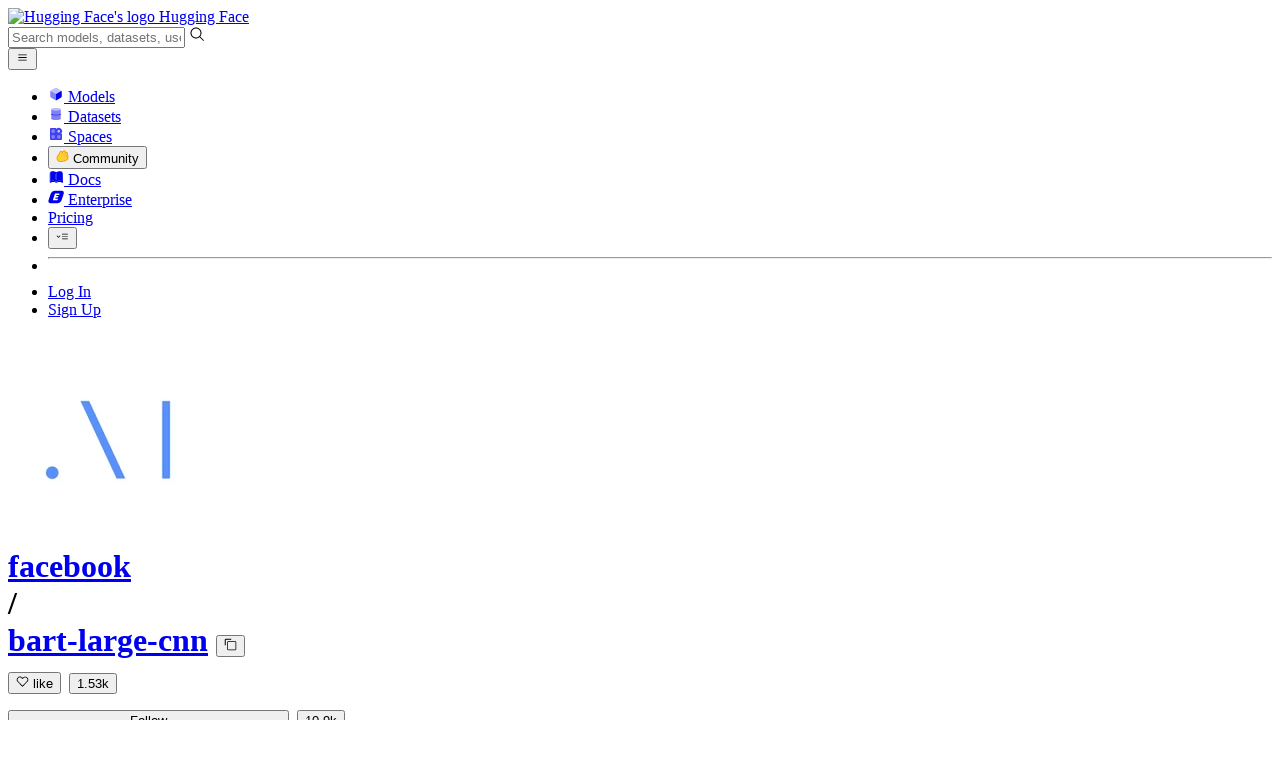

--- FILE ---
content_type: text/html; charset=utf-8
request_url: https://huggingface.co/facebook/bart-large-cnn/discussions
body_size: 337051
content:
<!doctype html>
<html class="">
	<head>
		<meta charset="utf-8" />

		<meta name="viewport" content="width=device-width, initial-scale=1.0, user-scalable=no" />

		<meta name="description" content="We’re on a journey to advance and democratize artificial intelligence through open source and open science." />

		<meta property="fb:app_id" content="1321688464574422" />

		<meta name="twitter:card" content="summary_large_image" />

		<meta name="twitter:site" content="@huggingface" />

		<meta name="twitter:image" content="https://cdn-thumbnails.huggingface.co/social-thumbnails/models/facebook/bart-large-cnn.png" />

		<meta property="og:title" content="facebook/bart-large-cnn · Discussions" />

		<meta property="og:description" content="We’re on a journey to advance and democratize artificial intelligence through open source and open science." />

		<meta property="og:type" content="website" />

		<meta property="og:url" content="https://huggingface.co/facebook/bart-large-cnn/discussions" />

		<meta property="og:image" content="https://cdn-thumbnails.huggingface.co/social-thumbnails/models/facebook/bart-large-cnn.png" />

		<link rel="stylesheet" href="/front/build/kube-242238e/style.css" />

		<link rel="preconnect" href="https://fonts.gstatic.com" />

		<link
			href="https://fonts.googleapis.com/css2?family=Source+Sans+Pro:ital,wght@0,200;0,300;0,400;0,600;0,700;1,200;1,300;1,400;1,600;1,700&display=swap"
			rel="stylesheet"
		/>

		<link
			href="https://fonts.googleapis.com/css2?family=IBM+Plex+Mono:wght@400;600;700&display=swap"
			rel="stylesheet"
		/>

		<link
			rel="preload"
			href="https://cdnjs.cloudflare.com/ajax/libs/KaTeX/0.12.0/katex.min.css"
			as="style"
			onload="
				this.onload = null;
				this.rel = 'stylesheet';
			"
		/>

		<noscript>
			<link rel="stylesheet" href="https://cdnjs.cloudflare.com/ajax/libs/KaTeX/0.12.0/katex.min.css" />
		</noscript>
		<script>const guestTheme = document.cookie.match(/theme=(\w+)/)?.[1]; document.documentElement.classList.toggle('dark', guestTheme === 'dark' || ( (!guestTheme || guestTheme === 'system') && window.matchMedia('(prefers-color-scheme: dark)').matches));</script>  <!-- HEAD_svelte-4486e2_START --><script src="https://js.hcaptcha.com/1/api.js?recaptchacompat=off" async defer></script><!-- HEAD_svelte-4486e2_END -->
		<title>facebook/bart-large-cnn · Discussions</title>

		<script defer src="/js/script.js"></script>

		<script>
			((window.plausible =
				window.plausible
				|| function () {
					(plausible.q = plausible.q || []).push(arguments);
				}),
				(plausible.init =
					plausible.init
					|| function (i) {
						plausible.o = i || {};
					}));
			plausible.init({
				customProperties: {
					loggedIn: "false",
				},
				endpoint: "/api/event",
			});
		</script>

		<script>
			window.hubConfig = {"features":{"signupDisabled":false},"sshGitUrl":"git@hf.co","moonHttpUrl":"https:\/\/huggingface.co","captchaApiKey":"bd5f2066-93dc-4bdd-a64b-a24646ca3859","datasetViewerPublicUrl":"https:\/\/datasets-server.huggingface.co","stripePublicKey":"pk_live_x2tdjFXBCvXo2FFmMybezpeM00J6gPCAAc","environment":"production","userAgent":"HuggingFace (production)","spacesIframeDomain":"hf.space","spacesApiUrl":"https:\/\/api.hf.space","docSearchKey":"ece5e02e57300e17d152c08056145326e90c4bff3dd07d7d1ae40cf1c8d39cb6","logoDev":{"apiUrl":"https:\/\/img.logo.dev\/","apiKey":"pk_UHS2HZOeRnaSOdDp7jbd5w"}};
			window.requestId = "Root=1-697941dc-20a4c666008c7230428dbb6e";
		</script>
		<script type="text/javascript" src="https://de5282c3ca0c.edge.sdk.awswaf.com/de5282c3ca0c/526cf06acb0d/challenge.js" defer></script> 
	</head>
	<body class="flex flex-col min-h-dvh bg-white dark:bg-gray-950 text-black ViewerDiscussionsPage">
		<div class="flex min-h-dvh flex-col"><div class="SVELTE_HYDRATER contents" data-target="DeviceProvider" data-props="{}"></div>
	<div class="SVELTE_HYDRATER contents" data-target="SystemThemeMonitor" data-props="{&quot;isLoggedIn&quot;:false}"></div>

	<div class="SVELTE_HYDRATER contents" data-target="MainHeader" data-props="{&quot;classNames&quot;:&quot;&quot;,&quot;isWide&quot;:false,&quot;isZh&quot;:false,&quot;isPro&quot;:false}"><header class="border-b border-gray-100 "><div class="w-full px-4 container flex h-16 items-center"><div class="flex flex-1 items-center"><a class="mr-5 flex flex-none items-center lg:mr-6" href="/"><img alt="Hugging Face's logo" class="w-7 md:mr-2" src="/front/assets/huggingface_logo-noborder.svg">
				<span class="hidden whitespace-nowrap text-lg font-bold md:block">Hugging Face</span></a>
			<div class="relative flex-1 lg:max-w-sm mr-2 sm:mr-4 md:mr-3 xl:mr-6"><input autocomplete="off" class="w-full dark:bg-gray-950 pl-8 form-input-alt h-9 pr-3 focus:shadow-xl " name="" placeholder="Search models, datasets, users..."   spellcheck="false" type="text" value="">
	<svg class="absolute left-2.5 text-gray-400 top-1/2 transform -translate-y-1/2" xmlns="http://www.w3.org/2000/svg" xmlns:xlink="http://www.w3.org/1999/xlink" aria-hidden="true" focusable="false" role="img" width="1em" height="1em" preserveAspectRatio="xMidYMid meet" viewBox="0 0 32 32"><path d="M30 28.59L22.45 21A11 11 0 1 0 21 22.45L28.59 30zM5 14a9 9 0 1 1 9 9a9 9 0 0 1-9-9z" fill="currentColor"></path></svg>
	</div>
			<div class="flex flex-none items-center justify-center p-0.5 place-self-stretch lg:hidden"><button class="relative z-40 flex h-6 w-8 items-center justify-center" type="button"><svg width="1em" height="1em" viewBox="0 0 10 10" class="text-xl" xmlns="http://www.w3.org/2000/svg" xmlns:xlink="http://www.w3.org/1999/xlink" aria-hidden="true" focusable="false" role="img" preserveAspectRatio="xMidYMid meet" fill="currentColor"><path fill-rule="evenodd" clip-rule="evenodd" d="M1.65039 2.9999C1.65039 2.8066 1.80709 2.6499 2.00039 2.6499H8.00039C8.19369 2.6499 8.35039 2.8066 8.35039 2.9999C8.35039 3.1932 8.19369 3.3499 8.00039 3.3499H2.00039C1.80709 3.3499 1.65039 3.1932 1.65039 2.9999ZM1.65039 4.9999C1.65039 4.8066 1.80709 4.6499 2.00039 4.6499H8.00039C8.19369 4.6499 8.35039 4.8066 8.35039 4.9999C8.35039 5.1932 8.19369 5.3499 8.00039 5.3499H2.00039C1.80709 5.3499 1.65039 5.1932 1.65039 4.9999ZM2.00039 6.6499C1.80709 6.6499 1.65039 6.8066 1.65039 6.9999C1.65039 7.1932 1.80709 7.3499 2.00039 7.3499H8.00039C8.19369 7.3499 8.35039 7.1932 8.35039 6.9999C8.35039 6.8066 8.19369 6.6499 8.00039 6.6499H2.00039Z"></path></svg>
		</button>

	</div></div>
		<nav aria-label="Main" class="ml-auto hidden lg:block"><ul class="flex items-center gap-x-1 2xl:gap-x-2"><li class="hover:text-indigo-700"><a class="group flex items-center px-2 py-0.5 dark:text-gray-300 dark:hover:text-gray-100" href="/models"><svg class="mr-1.5 text-gray-400 group-hover:text-indigo-500" style="" xmlns="http://www.w3.org/2000/svg" xmlns:xlink="http://www.w3.org/1999/xlink" aria-hidden="true" focusable="false" role="img" width="1em" height="1em" preserveAspectRatio="xMidYMid meet" viewBox="0 0 24 24"><path class="uim-quaternary" d="M20.23 7.24L12 12L3.77 7.24a1.98 1.98 0 0 1 .7-.71L11 2.76c.62-.35 1.38-.35 2 0l6.53 3.77c.29.173.531.418.7.71z" opacity=".25" fill="currentColor"></path><path class="uim-tertiary" d="M12 12v9.5a2.09 2.09 0 0 1-.91-.21L4.5 17.48a2.003 2.003 0 0 1-1-1.73v-7.5a2.06 2.06 0 0 1 .27-1.01L12 12z" opacity=".5" fill="currentColor"></path><path class="uim-primary" d="M20.5 8.25v7.5a2.003 2.003 0 0 1-1 1.73l-6.62 3.82c-.275.13-.576.198-.88.2V12l8.23-4.76c.175.308.268.656.27 1.01z" fill="currentColor"></path></svg>
						Models</a>
				</li><li class="hover:text-red-700"><a class="group flex items-center px-2 py-0.5 dark:text-gray-300 dark:hover:text-gray-100" href="/datasets"><svg class="mr-1.5 text-gray-400 group-hover:text-red-500" style="" xmlns="http://www.w3.org/2000/svg" xmlns:xlink="http://www.w3.org/1999/xlink" aria-hidden="true" focusable="false" role="img" width="1em" height="1em" preserveAspectRatio="xMidYMid meet" viewBox="0 0 25 25"><ellipse cx="12.5" cy="5" fill="currentColor" fill-opacity="0.25" rx="7.5" ry="2"></ellipse><path d="M12.5 15C16.6421 15 20 14.1046 20 13V20C20 21.1046 16.6421 22 12.5 22C8.35786 22 5 21.1046 5 20V13C5 14.1046 8.35786 15 12.5 15Z" fill="currentColor" opacity="0.5"></path><path d="M12.5 7C16.6421 7 20 6.10457 20 5V11.5C20 12.6046 16.6421 13.5 12.5 13.5C8.35786 13.5 5 12.6046 5 11.5V5C5 6.10457 8.35786 7 12.5 7Z" fill="currentColor" opacity="0.5"></path><path d="M5.23628 12C5.08204 12.1598 5 12.8273 5 13C5 14.1046 8.35786 15 12.5 15C16.6421 15 20 14.1046 20 13C20 12.8273 19.918 12.1598 19.7637 12C18.9311 12.8626 15.9947 13.5 12.5 13.5C9.0053 13.5 6.06886 12.8626 5.23628 12Z" fill="currentColor"></path></svg>
						Datasets</a>
				</li><li class="hover:text-blue-700"><a class="group flex items-center px-2 py-0.5 dark:text-gray-300 dark:hover:text-gray-100" href="/spaces"><svg class="mr-1.5 text-gray-400 group-hover:text-blue-500" xmlns="http://www.w3.org/2000/svg" xmlns:xlink="http://www.w3.org/1999/xlink" aria-hidden="true" focusable="false" role="img" width="1em" height="1em" viewBox="0 0 25 25"><path opacity=".5" d="M6.016 14.674v4.31h4.31v-4.31h-4.31ZM14.674 14.674v4.31h4.31v-4.31h-4.31ZM6.016 6.016v4.31h4.31v-4.31h-4.31Z" fill="currentColor"></path><path opacity=".75" fill-rule="evenodd" clip-rule="evenodd" d="M3 4.914C3 3.857 3.857 3 4.914 3h6.514c.884 0 1.628.6 1.848 1.414a5.171 5.171 0 0 1 7.31 7.31c.815.22 1.414.964 1.414 1.848v6.514A1.914 1.914 0 0 1 20.086 22H4.914A1.914 1.914 0 0 1 3 20.086V4.914Zm3.016 1.102v4.31h4.31v-4.31h-4.31Zm0 12.968v-4.31h4.31v4.31h-4.31Zm8.658 0v-4.31h4.31v4.31h-4.31Zm0-10.813a2.155 2.155 0 1 1 4.31 0 2.155 2.155 0 0 1-4.31 0Z" fill="currentColor"></path><path opacity=".25" d="M16.829 6.016a2.155 2.155 0 1 0 0 4.31 2.155 2.155 0 0 0 0-4.31Z" fill="currentColor"></path></svg>
						Spaces</a>
				</li><li class="max-xl:hidden relative"><div class="relative ">
	<button class="group flex items-center px-2 py-0.5 dark:text-gray-300 hover:text-yellow-700 dark:hover:text-gray-100 " type="button">
		<svg class="mr-1.5 mr-1.5 text-gray-400 text-yellow-500! group-hover:text-yellow-500" xmlns="http://www.w3.org/2000/svg" xmlns:xlink="http://www.w3.org/1999/xlink" aria-hidden="true" focusable="false" role="img" width="1em" height="1em" preserveAspectRatio="xMidYMid meet" viewBox="0 0 32 32"><path d="M20.6081 3C21.7684 3 22.8053 3.49196 23.5284 4.38415C23.9756 4.93678 24.4428 5.82749 24.4808 7.16133C24.9674 7.01707 25.4353 6.93643 25.8725 6.93643C26.9833 6.93643 27.9865 7.37587 28.696 8.17411C29.6075 9.19872 30.0124 10.4579 29.8361 11.7177C29.7523 12.3177 29.5581 12.8555 29.2678 13.3534C29.8798 13.8646 30.3306 14.5763 30.5485 15.4322C30.719 16.1032 30.8939 17.5006 29.9808 18.9403C30.0389 19.0342 30.0934 19.1319 30.1442 19.2318C30.6932 20.3074 30.7283 21.5229 30.2439 22.6548C29.5093 24.3704 27.6841 25.7219 24.1397 27.1727C21.9347 28.0753 19.9174 28.6523 19.8994 28.6575C16.9842 29.4379 14.3477 29.8345 12.0653 29.8345C7.87017 29.8345 4.8668 28.508 3.13831 25.8921C0.356375 21.6797 0.754104 17.8269 4.35369 14.1131C6.34591 12.058 7.67023 9.02782 7.94613 8.36275C8.50224 6.39343 9.97271 4.20438 12.4172 4.20438H12.4179C12.6236 4.20438 12.8314 4.2214 13.0364 4.25468C14.107 4.42854 15.0428 5.06476 15.7115 6.02205C16.4331 5.09583 17.134 4.359 17.7682 3.94323C18.7242 3.31737 19.6794 3 20.6081 3ZM20.6081 5.95917C20.2427 5.95917 19.7963 6.1197 19.3039 6.44225C17.7754 7.44319 14.8258 12.6772 13.7458 14.7131C13.3839 15.3952 12.7655 15.6837 12.2086 15.6837C11.1036 15.6837 10.2408 14.5497 12.1076 13.1085C14.9146 10.9402 13.9299 7.39584 12.5898 7.1776C12.5311 7.16799 12.4731 7.16355 12.4172 7.16355C11.1989 7.16355 10.6615 9.33114 10.6615 9.33114C10.6615 9.33114 9.0863 13.4148 6.38031 16.206C3.67434 18.998 3.5346 21.2388 5.50675 24.2246C6.85185 26.2606 9.42666 26.8753 12.0653 26.8753C14.8021 26.8753 17.6077 26.2139 19.1799 25.793C19.2574 25.7723 28.8193 22.984 27.6081 20.6107C27.4046 20.212 27.0693 20.0522 26.6471 20.0522C24.9416 20.0522 21.8393 22.6726 20.5057 22.6726C20.2076 22.6726 19.9976 22.5416 19.9116 22.222C19.3433 20.1173 28.552 19.2325 27.7758 16.1839C27.639 15.6445 27.2677 15.4256 26.746 15.4263C24.4923 15.4263 19.4358 19.5181 18.3759 19.5181C18.2949 19.5181 18.2368 19.4937 18.2053 19.4419C17.6743 18.557 17.9653 17.9394 21.7082 15.6009C25.4511 13.2617 28.0783 11.8545 26.5841 10.1752C26.4121 9.98141 26.1684 9.8956 25.8725 9.8956C23.6001 9.89634 18.2311 14.9403 18.2311 14.9403C18.2311 14.9403 16.7821 16.496 15.9057 16.496C15.7043 16.496 15.533 16.4139 15.4169 16.2112C14.7956 15.1296 21.1879 10.1286 21.5484 8.06535C21.7928 6.66715 21.3771 5.95917 20.6081 5.95917Z" fill="#FF9D00"></path><path d="M5.50686 24.2246C3.53472 21.2387 3.67446 18.9979 6.38043 16.206C9.08641 13.4147 10.6615 9.33111 10.6615 9.33111C10.6615 9.33111 11.2499 6.95933 12.59 7.17757C13.93 7.39581 14.9139 10.9401 12.1069 13.1084C9.29997 15.276 12.6659 16.7489 13.7459 14.713C14.8258 12.6772 17.7747 7.44316 19.304 6.44221C20.8326 5.44128 21.9089 6.00204 21.5484 8.06532C21.188 10.1286 14.795 15.1295 15.4171 16.2118C16.0391 17.2934 18.2312 14.9402 18.2312 14.9402C18.2312 14.9402 25.0907 8.49588 26.5842 10.1752C28.0776 11.8545 25.4512 13.2616 21.7082 15.6008C17.9646 17.9393 17.6744 18.557 18.2054 19.4418C18.7372 20.3266 26.9998 13.1351 27.7759 16.1838C28.5513 19.2324 19.3434 20.1173 19.9117 22.2219C20.48 24.3274 26.3979 18.2382 27.6082 20.6107C28.8193 22.9839 19.2574 25.7722 19.18 25.7929C16.0914 26.62 8.24723 28.3726 5.50686 24.2246Z" fill="#FFD21E"></path></svg>
			Community
		</button>
	
	
	</div>
				</li><li class="hover:text-yellow-700"><a class="group flex items-center px-2 py-0.5 dark:text-gray-300 dark:hover:text-gray-100" href="/docs"><svg xmlns="http://www.w3.org/2000/svg" xmlns:xlink="http://www.w3.org/1999/xlink" aria-hidden="true" role="img" class="mr-1.5 text-gray-400 group-hover:text-yellow-500" width="1em" height="1em" preserveAspectRatio="xMidYMid meet" viewBox="0 0 16 16"><path d="m2.28 3.7-.3.16a.67.67 0 0 0-.34.58v8.73l.01.04.02.07.01.04.03.06.02.04.02.03.04.06.05.05.04.04.06.04.06.04.08.04.08.02h.05l.07.02h.11l.04-.01.07-.02.03-.01.07-.03.22-.12a5.33 5.33 0 0 1 5.15.1.67.67 0 0 0 .66 0 5.33 5.33 0 0 1 5.33 0 .67.67 0 0 0 1-.58V4.36a.67.67 0 0 0-.34-.5l-.3-.17v7.78a.63.63 0 0 1-.87.59 4.9 4.9 0 0 0-4.35.35l-.65.39a.29.29 0 0 1-.15.04.29.29 0 0 1-.16-.04l-.65-.4a4.9 4.9 0 0 0-4.34-.34.63.63 0 0 1-.87-.59V3.7Z" fill="currentColor" class="dark:opacity-40"></path><path fill-rule="evenodd" clip-rule="evenodd" d="M8 3.1a5.99 5.99 0 0 0-5.3-.43.66.66 0 0 0-.42.62v8.18c0 .45.46.76.87.59a4.9 4.9 0 0 1 4.34.35l.65.39c.05.03.1.04.16.04.05 0 .1-.01.15-.04l.65-.4a4.9 4.9 0 0 1 4.35-.34.63.63 0 0 0 .86-.59V3.3a.67.67 0 0 0-.41-.62 5.99 5.99 0 0 0-5.3.43l-.3.17L8 3.1Zm.73 1.87a.43.43 0 1 0-.86 0v5.48a.43.43 0 0 0 .86 0V4.97Z" fill="currentColor" class="opacity-40 dark:opacity-100"></path><path d="M8.73 4.97a.43.43 0 1 0-.86 0v5.48a.43.43 0 1 0 .86 0V4.96Z" fill="currentColor" class="dark:opacity-40"></path></svg>
						Docs</a>
				</li><li class="hover:text-black dark:hover:text-white max-2xl:hidden"><a class="group flex items-center px-2 py-0.5 dark:text-gray-300 dark:hover:text-gray-100" href="/enterprise"><svg class="mr-1.5 text-gray-400 group-hover:text-black dark:group-hover:text-white" xmlns="http://www.w3.org/2000/svg" fill="none" aria-hidden="true" focusable="false" role="img" width="1em" height="1em" preserveAspectRatio="xMidYMid meet" viewBox="0 0 12 12"><path fill-rule="evenodd" clip-rule="evenodd" d="M4.9 1.35a3.16 3.16 0 0 0-2.8 2.07L.37 8.58C0 9.71.7 10.65 1.86 10.65H7.3a3.2 3.2 0 0 0 2.84-2.07l1.67-5.16c.36-1.13-.3-2.07-1.46-2.07H4.91Zm.4 2.07L3.57 8.47h3.57l.36-1.12H5.4l.28-.91h1.75l.4-1.1H6.07l.3-.83h2l.36-1.1H5.27h.04Z" fill="currentColor"></path></svg>
						Enterprise</a>
				</li>

		<li><a class="group flex items-center px-2 py-0.5 dark:text-gray-300 dark:hover:text-gray-100" href="/pricing">Pricing
			</a></li>

		<li><div class="relative group">
	<button class="px-2 py-0.5 hover:text-gray-500 dark:hover:text-gray-600 flex items-center " type="button">
		<svg class=" text-gray-500 w-5 group-hover:text-gray-400 dark:text-gray-300 dark:group-hover:text-gray-100" xmlns="http://www.w3.org/2000/svg" xmlns:xlink="http://www.w3.org/1999/xlink" aria-hidden="true" focusable="false" role="img" width="1em" height="1em" viewBox="0 0 32 18" preserveAspectRatio="xMidYMid meet"><path fill-rule="evenodd" clip-rule="evenodd" d="M14.4504 3.30221C14.4504 2.836 14.8284 2.45807 15.2946 2.45807H28.4933C28.9595 2.45807 29.3374 2.836 29.3374 3.30221C29.3374 3.76842 28.9595 4.14635 28.4933 4.14635H15.2946C14.8284 4.14635 14.4504 3.76842 14.4504 3.30221Z" fill="currentColor"></path><path fill-rule="evenodd" clip-rule="evenodd" d="M14.4504 9.00002C14.4504 8.53382 14.8284 8.15588 15.2946 8.15588H28.4933C28.9595 8.15588 29.3374 8.53382 29.3374 9.00002C29.3374 9.46623 28.9595 9.84417 28.4933 9.84417H15.2946C14.8284 9.84417 14.4504 9.46623 14.4504 9.00002Z" fill="currentColor"></path><path fill-rule="evenodd" clip-rule="evenodd" d="M14.4504 14.6978C14.4504 14.2316 14.8284 13.8537 15.2946 13.8537H28.4933C28.9595 13.8537 29.3374 14.2316 29.3374 14.6978C29.3374 15.164 28.9595 15.542 28.4933 15.542H15.2946C14.8284 15.542 14.4504 15.164 14.4504 14.6978Z" fill="currentColor"></path><path fill-rule="evenodd" clip-rule="evenodd" d="M1.94549 6.87377C2.27514 6.54411 2.80962 6.54411 3.13928 6.87377L6.23458 9.96907L9.32988 6.87377C9.65954 6.54411 10.194 6.54411 10.5237 6.87377C10.8533 7.20343 10.8533 7.73791 10.5237 8.06756L6.23458 12.3567L1.94549 8.06756C1.61583 7.73791 1.61583 7.20343 1.94549 6.87377Z" fill="currentColor"></path></svg>
			
		</button>
	
	
	</div></li>
		<li><hr class="h-5 w-0.5 border-none bg-gray-100 dark:bg-gray-800"></li>
		<li><a class="block cursor-pointer whitespace-nowrap px-2 py-0.5 hover:text-gray-500 dark:text-gray-300 dark:hover:text-gray-100" href="/login">Log In
				</a></li>
			<li><a class="whitespace-nowrap rounded-full border border-transparent bg-gray-900 px-3 py-1 leading-none text-white hover:border-black hover:bg-white hover:text-black" href="/join">Sign Up
					</a></li></ul></nav></div></header></div>
	
	
	
	<div class="SVELTE_HYDRATER contents" data-target="SSOBanner" data-props="{}"></div>
	

	<main class="flex flex-1 flex-col">
	<div class="SVELTE_HYDRATER contents" data-target="ModelHeader" data-props="{&quot;activeTab&quot;:&quot;community&quot;,&quot;author&quot;:{&quot;_id&quot;:&quot;5e63d8713071d5be688861b8&quot;,&quot;avatarUrl&quot;:&quot;https://cdn-avatars.huggingface.co/v1/production/uploads/1592839207516-noauth.png&quot;,&quot;fullname&quot;:&quot;AI at Meta&quot;,&quot;name&quot;:&quot;facebook&quot;,&quot;type&quot;:&quot;org&quot;,&quot;isHf&quot;:false,&quot;isHfAdmin&quot;:false,&quot;isMod&quot;:false,&quot;isEnterprise&quot;:true,&quot;plan&quot;:&quot;enterprise&quot;,&quot;followerCount&quot;:10948,&quot;isUserFollowing&quot;:false},&quot;canReadRepoSettings&quot;:false,&quot;canWriteRepoContent&quot;:false,&quot;canDisable&quot;:false,&quot;model&quot;:{&quot;author&quot;:&quot;facebook&quot;,&quot;cardData&quot;:{&quot;language&quot;:[&quot;en&quot;],&quot;pipeline_tag&quot;:&quot;summarization&quot;,&quot;license&quot;:&quot;mit&quot;,&quot;thumbnail&quot;:&quot;https://huggingface.co/front/thumbnails/facebook.png&quot;,&quot;datasets&quot;:[&quot;cnn_dailymail&quot;],&quot;model-index&quot;:[{&quot;name&quot;:&quot;facebook/bart-large-cnn&quot;,&quot;results&quot;:[{&quot;task&quot;:{&quot;type&quot;:&quot;summarization&quot;,&quot;name&quot;:&quot;Summarization&quot;},&quot;dataset&quot;:{&quot;name&quot;:&quot;cnn_dailymail&quot;,&quot;type&quot;:&quot;cnn_dailymail&quot;,&quot;config&quot;:&quot;3.0.0&quot;,&quot;split&quot;:&quot;train&quot;},&quot;metrics&quot;:[{&quot;name&quot;:&quot;ROUGE-1&quot;,&quot;type&quot;:&quot;rouge&quot;,&quot;value&quot;:42.9486,&quot;verified&quot;:false},{&quot;name&quot;:&quot;ROUGE-2&quot;,&quot;type&quot;:&quot;rouge&quot;,&quot;value&quot;:20.8149,&quot;verified&quot;:false},{&quot;name&quot;:&quot;ROUGE-L&quot;,&quot;type&quot;:&quot;rouge&quot;,&quot;value&quot;:30.6186,&quot;verified&quot;:false},{&quot;name&quot;:&quot;ROUGE-LSUM&quot;,&quot;type&quot;:&quot;rouge&quot;,&quot;value&quot;:40.0376,&quot;verified&quot;:false},{&quot;name&quot;:&quot;loss&quot;,&quot;type&quot;:&quot;loss&quot;,&quot;value&quot;:2.529000997543335,&quot;verified&quot;:false},{&quot;name&quot;:&quot;gen_len&quot;,&quot;type&quot;:&quot;gen_len&quot;,&quot;value&quot;:78.5866,&quot;verified&quot;:false}]}]}]},&quot;cardExists&quot;:true,&quot;config&quot;:{&quot;architectures&quot;:[&quot;BartForConditionalGeneration&quot;],&quot;model_type&quot;:&quot;bart&quot;},&quot;createdAt&quot;:&quot;2022-03-02T23:29:05.000Z&quot;,&quot;discussionsDisabled&quot;:false,&quot;discussionsSorting&quot;:&quot;recently-created&quot;,&quot;downloads&quot;:2930724,&quot;downloadsAllTime&quot;:134042900,&quot;id&quot;:&quot;facebook/bart-large-cnn&quot;,&quot;isLikedByUser&quot;:false,&quot;availableInferenceProviders&quot;:[{&quot;provider&quot;:&quot;hf-inference&quot;,&quot;modelStatus&quot;:&quot;live&quot;,&quot;providerStatus&quot;:&quot;live&quot;,&quot;providerId&quot;:&quot;facebook/bart-large-cnn&quot;,&quot;task&quot;:&quot;summarization&quot;,&quot;adapterWeightsPath&quot;:&quot;model.safetensors&quot;,&quot;isCheapestPricingOutput&quot;:false,&quot;isFastestThroughput&quot;:false,&quot;isModelAuthor&quot;:false}],&quot;inference&quot;:&quot;warm&quot;,&quot;lastModified&quot;:&quot;2024-02-13T18:02:05.000Z&quot;,&quot;likes&quot;:1530,&quot;pipeline_tag&quot;:&quot;summarization&quot;,&quot;library_name&quot;:&quot;transformers&quot;,&quot;librariesOther&quot;:[],&quot;trackDownloads&quot;:true,&quot;mask_token&quot;:&quot;<mask>&quot;,&quot;model-index&quot;:[{&quot;name&quot;:&quot;facebook/bart-large-cnn&quot;,&quot;results&quot;:[{&quot;task&quot;:{&quot;type&quot;:&quot;summarization&quot;,&quot;name&quot;:&quot;Summarization&quot;},&quot;dataset&quot;:{&quot;name&quot;:&quot;cnn_dailymail&quot;,&quot;type&quot;:&quot;cnn_dailymail&quot;,&quot;config&quot;:&quot;3.0.0&quot;,&quot;split&quot;:&quot;train&quot;},&quot;metrics&quot;:[{&quot;name&quot;:&quot;ROUGE-1&quot;,&quot;type&quot;:&quot;rouge&quot;,&quot;value&quot;:42.9486,&quot;verified&quot;:false},{&quot;name&quot;:&quot;ROUGE-2&quot;,&quot;type&quot;:&quot;rouge&quot;,&quot;value&quot;:20.8149,&quot;verified&quot;:false},{&quot;name&quot;:&quot;ROUGE-L&quot;,&quot;type&quot;:&quot;rouge&quot;,&quot;value&quot;:30.6186,&quot;verified&quot;:false},{&quot;name&quot;:&quot;ROUGE-LSUM&quot;,&quot;type&quot;:&quot;rouge&quot;,&quot;value&quot;:40.0376,&quot;verified&quot;:false},{&quot;name&quot;:&quot;loss&quot;,&quot;type&quot;:&quot;loss&quot;,&quot;value&quot;:2.529000997543335,&quot;verified&quot;:false},{&quot;name&quot;:&quot;gen_len&quot;,&quot;type&quot;:&quot;gen_len&quot;,&quot;value&quot;:78.5866,&quot;verified&quot;:false}]}]}],&quot;private&quot;:false,&quot;repoType&quot;:&quot;model&quot;,&quot;gated&quot;:false,&quot;tags&quot;:[&quot;transformers&quot;,&quot;pytorch&quot;,&quot;tf&quot;,&quot;jax&quot;,&quot;rust&quot;,&quot;safetensors&quot;,&quot;bart&quot;,&quot;text2text-generation&quot;,&quot;summarization&quot;,&quot;en&quot;,&quot;dataset:cnn_dailymail&quot;,&quot;arxiv:1910.13461&quot;,&quot;license:mit&quot;,&quot;model-index&quot;,&quot;endpoints_compatible&quot;,&quot;deploy:azure&quot;,&quot;region:us&quot;],&quot;tag_objs&quot;:[{&quot;id&quot;:&quot;summarization&quot;,&quot;label&quot;:&quot;Summarization&quot;,&quot;type&quot;:&quot;pipeline_tag&quot;,&quot;subType&quot;:&quot;nlp&quot;},{&quot;id&quot;:&quot;transformers&quot;,&quot;label&quot;:&quot;Transformers&quot;,&quot;type&quot;:&quot;library&quot;},{&quot;id&quot;:&quot;pytorch&quot;,&quot;label&quot;:&quot;PyTorch&quot;,&quot;type&quot;:&quot;library&quot;},{&quot;id&quot;:&quot;tf&quot;,&quot;label&quot;:&quot;TensorFlow&quot;,&quot;type&quot;:&quot;library&quot;},{&quot;id&quot;:&quot;jax&quot;,&quot;label&quot;:&quot;JAX&quot;,&quot;type&quot;:&quot;library&quot;},{&quot;id&quot;:&quot;rust&quot;,&quot;label&quot;:&quot;Rust&quot;,&quot;type&quot;:&quot;library&quot;},{&quot;id&quot;:&quot;safetensors&quot;,&quot;label&quot;:&quot;Safetensors&quot;,&quot;type&quot;:&quot;library&quot;},{&quot;id&quot;:&quot;dataset:cnn_dailymail&quot;,&quot;label&quot;:&quot;cnn_dailymail&quot;,&quot;type&quot;:&quot;dataset&quot;,&quot;extra&quot;:{&quot;disabled&quot;:true}},{&quot;id&quot;:&quot;en&quot;,&quot;label&quot;:&quot;English&quot;,&quot;type&quot;:&quot;language&quot;},{&quot;id&quot;:&quot;bart&quot;,&quot;label&quot;:&quot;bart&quot;,&quot;type&quot;:&quot;other&quot;,&quot;clickable&quot;:true},{&quot;id&quot;:&quot;text2text-generation&quot;,&quot;label&quot;:&quot;text2text-generation&quot;,&quot;type&quot;:&quot;other&quot;,&quot;clickable&quot;:true},{&quot;id&quot;:&quot;model-index&quot;,&quot;label&quot;:&quot;Eval Results (legacy)&quot;,&quot;type&quot;:&quot;other&quot;,&quot;clickable&quot;:true},{&quot;id&quot;:&quot;endpoints_compatible&quot;,&quot;label&quot;:&quot;Inference Endpoints&quot;,&quot;type&quot;:&quot;other&quot;,&quot;clickable&quot;:true},{&quot;id&quot;:&quot;arxiv:1910.13461&quot;,&quot;label&quot;:&quot;arxiv:1910.13461&quot;,&quot;type&quot;:&quot;arxiv&quot;,&quot;extra&quot;:{&quot;paperTitle&quot;:&quot;BART: Denoising Sequence-to-Sequence Pre-training for Natural Language\n  Generation, Translation, and Comprehension&quot;}},{&quot;id&quot;:&quot;license:mit&quot;,&quot;label&quot;:&quot;mit&quot;,&quot;type&quot;:&quot;license&quot;},{&quot;id&quot;:&quot;deploy:azure&quot;,&quot;label&quot;:&quot;azure&quot;,&quot;type&quot;:&quot;deploy&quot;},{&quot;type&quot;:&quot;region&quot;,&quot;label&quot;:&quot;🇺🇸 Region: US&quot;,&quot;id&quot;:&quot;region:us&quot;}],&quot;transformersInfo&quot;:{&quot;auto_model&quot;:&quot;AutoModelForSeq2SeqLM&quot;,&quot;pipeline_tag&quot;:&quot;text2text-generation&quot;,&quot;processor&quot;:&quot;AutoTokenizer&quot;},&quot;widgetData&quot;:[{&quot;text&quot;:&quot;The tower is 324 metres (1,063 ft) tall, about the same height as an 81-storey building, and the tallest structure in Paris. Its base is square, measuring 125 metres (410 ft) on each side. During its construction, the Eiffel Tower surpassed the Washington Monument to become the tallest man-made structure in the world, a title it held for 41 years until the Chrysler Building in New York City was finished in 1930. It was the first structure to reach a height of 300 metres. Due to the addition of a broadcasting aerial at the top of the tower in 1957, it is now taller than the Chrysler Building by 5.2 metres (17 ft). Excluding transmitters, the Eiffel Tower is the second tallest free-standing structure in France after the Millau Viaduct.&quot;}],&quot;safetensors&quot;:{&quot;parameters&quot;:{&quot;F32&quot;:406290432},&quot;total&quot;:406290432,&quot;sharded&quot;:false},&quot;hasBlockedOids&quot;:false,&quot;region&quot;:&quot;us&quot;,&quot;isQuantized&quot;:false},&quot;discussionsStats&quot;:{&quot;closed&quot;:14,&quot;open&quot;:83,&quot;total&quot;:97},&quot;query&quot;:{},&quot;inferenceContextData&quot;:{&quot;billableEntities&quot;:[],&quot;entityName2Providers&quot;:{},&quot;defaultProviders&quot;:[{&quot;isOriginalProvider&quot;:false,&quot;name&quot;:&quot;hf-inference&quot;,&quot;enabled&quot;:true,&quot;position&quot;:17,&quot;isReleased&quot;:true,&quot;accuratePricing&quot;:true}]}}">
<header class="bg-linear-to-t border-b border-gray-100 pt-6 sm:pt-9 from-gray-50-to-white via-white dark:via-gray-950"><div class="container relative "><h1 class="flex flex-wrap items-center max-md:leading-tight mb-3 text-lg max-sm:gap-y-1.5 md:text-xl">
			<div class="group flex flex-none items-center"><div class="relative mr-1 flex items-center">

			

<span class="inline-block "><span class="contents"><a href="/facebook" class="text-gray-400 hover:text-blue-600"><div class="flex-none  "><img alt="" class="size-3.5 rounded-sm  flex-none select-none" src="https://cdn-avatars.huggingface.co/v1/production/uploads/1592839207516-noauth.png" crossorigin="anonymous">
	</div></a></span>
	</span></div>
		

<span class="inline-block "><span class="contents"><a href="/facebook" class="text-gray-400 hover:text-blue-600">facebook</a></span>
	</span>
		<div class="mx-0.5 text-gray-300">/</div></div>

<div class="max-w-full "><a class="break-words font-mono font-semibold hover:text-blue-600 " href="/facebook/bart-large-cnn">bart-large-cnn</a>
	<button class="text-sm mr-4 focus:outline-hidden inline-flex cursor-pointer items-center text-sm  mx-0.5   text-gray-600 " title="Copy model name to clipboard" type="button"><svg class="" xmlns="http://www.w3.org/2000/svg" aria-hidden="true" fill="currentColor" focusable="false" role="img" width="1em" height="1em" preserveAspectRatio="xMidYMid meet" viewBox="0 0 32 32"><path d="M28,10V28H10V10H28m0-2H10a2,2,0,0,0-2,2V28a2,2,0,0,0,2,2H28a2,2,0,0,0,2-2V10a2,2,0,0,0-2-2Z" transform="translate(0)"></path><path d="M4,18H2V4A2,2,0,0,1,4,2H18V4H4Z" transform="translate(0)"></path><rect fill="none" width="32" height="32"></rect></svg>
		</button></div>
			<div class="inline-flex items-center overflow-hidden whitespace-nowrap rounded-md border bg-white text-sm leading-none text-gray-500  mr-2"><button class="relative flex items-center overflow-hidden from-red-50 to-transparent dark:from-red-900 px-1.5 py-1 hover:bg-linear-to-t focus:outline-hidden"  title="Like"><svg class="left-1.5 absolute" xmlns="http://www.w3.org/2000/svg" xmlns:xlink="http://www.w3.org/1999/xlink" aria-hidden="true" focusable="false" role="img" width="1em" height="1em" preserveAspectRatio="xMidYMid meet" viewBox="0 0 32 32" fill="currentColor"><path d="M22.45,6a5.47,5.47,0,0,1,3.91,1.64,5.7,5.7,0,0,1,0,8L16,26.13,5.64,15.64a5.7,5.7,0,0,1,0-8,5.48,5.48,0,0,1,7.82,0L16,10.24l2.53-2.58A5.44,5.44,0,0,1,22.45,6m0-2a7.47,7.47,0,0,0-5.34,2.24L16,7.36,14.89,6.24a7.49,7.49,0,0,0-10.68,0,7.72,7.72,0,0,0,0,10.82L16,29,27.79,17.06a7.72,7.72,0,0,0,0-10.82A7.49,7.49,0,0,0,22.45,4Z"></path></svg>

		
		<span class="ml-4 pl-0.5 ">like</span></button>
	<button class="focus:outline-hidden flex items-center border-l px-1.5 py-1 text-gray-400 hover:bg-gray-50 focus:bg-gray-100 dark:hover:bg-gray-900 dark:focus:bg-gray-800" title="See users who liked this repository">1.53k</button></div>

<dialog class="shadow-alternate z-40 mx-4 my-auto h-fit select-text overflow-hidden rounded-xl bg-white max-sm:max-w-[calc(100dvw-2rem)] sm:mx-auto lg:mt-26 md:portrait:mt-30 xl:mt-30 2xl:mt-32 w-full sm:w-96 max-w-[calc(100%-4rem)] text-base ">
	<div tabindex="-1" class="outline-none focus:ring-0 focus-visible:ring-0"></div></dialog>
			<div class="relative flex items-center gap-1.5  "><div class="mr-2 inline-flex h-6 items-center overflow-hidden whitespace-nowrap rounded-md border text-sm text-gray-500"><button class="focus:outline-hidden relative flex h-full max-w-56 items-center gap-1.5 overflow-hidden px-1.5 hover:bg-gray-50 focus:bg-gray-100 dark:hover:bg-gray-900 dark:focus:bg-gray-800" type="button" ><div class="flex h-full flex-1 items-center justify-center ">Follow</div>
		<img alt="" class="rounded-xs size-3 flex-none select-none" src="https://cdn-avatars.huggingface.co/v1/production/uploads/1592839207516-noauth.png" loading="lazy">
		<span class="truncate">AI at Meta</span></button>
	<button class="focus:outline-hidden flex h-full items-center border-l pl-1.5 pr-1.5 text-gray-400 hover:bg-gray-50 focus:bg-gray-100 dark:hover:bg-gray-900 dark:focus:bg-gray-800" title="Show AI at Meta's followers" type="button">10.9k</button></div>

		</div>
			
	</h1>
		<div class="mb-3 flex flex-wrap md:mb-4">
		<a class="mb-1 mr-1 md:mb-1.5 md:mr-1.5 rounded-lg" href="/models?pipeline_tag=summarization"><div class="tag   tag-white "><div class="tag-ico -ml-2 tag-ico-red"><svg class="-mr-0.5" xmlns="http://www.w3.org/2000/svg" xmlns:xlink="http://www.w3.org/1999/xlink" aria-hidden="true" fill="currentColor" focusable="false" role="img" width="1em" height="1em" preserveAspectRatio="xMidYMid meet" viewBox="0 0 18 19"><path d="M15.4988 8.79309L12.1819 5.47621C12.0188 5.25871 11.7469 5.14996 11.475 5.14996H7.12501C6.52688 5.14996 6.03751 5.63934 6.03751 6.23746V16.025C6.03751 16.6231 6.52688 17.1125 7.12501 17.1125H14.7375C15.3356 17.1125 15.825 16.6231 15.825 16.025V9.55434C15.825 9.28246 15.7163 9.01059 15.4988 8.79309V8.79309ZM11.475 6.23746L14.6831 9.49996H11.475V6.23746ZM7.12501 16.025V6.23746H10.3875V9.49996C10.3875 10.0981 10.8769 10.5875 11.475 10.5875H14.7375V16.025H7.12501Z"></path><path d="M3.8625 10.5875H2.775V2.97498C2.775 2.37686 3.26438 1.88748 3.8625 1.88748H11.475V2.97498H3.8625V10.5875Z"></path></svg></div>

	

	<span>Summarization</span>
	

	</div></a>
		<a class="mb-1 mr-1 md:mb-1.5 md:mr-1.5 rounded-lg" href="/models?library=transformers"><div class="tag   tag-white "><svg class="text-black inline-block text-sm" xmlns="http://www.w3.org/2000/svg" xmlns:xlink="http://www.w3.org/1999/xlink" aria-hidden="true" focusable="false" role="img" preserveAspectRatio="xMidYMid meet" width="1em" height="1em" viewBox="0 0 95 88"><path fill="#fff" d="M94.25 70.08a8.28 8.28 0 0 1-.43 6.46 10.57 10.57 0 0 1-3 3.6 25.18 25.18 0 0 1-5.7 3.2 65.74 65.74 0 0 1-7.56 2.65 46.67 46.67 0 0 1-11.42 1.68c-5.42.05-10.09-1.23-13.4-4.5a40.4 40.4 0 0 1-10.14.03c-3.34 3.25-7.99 4.52-13.39 4.47a46.82 46.82 0 0 1-11.43-1.68 66.37 66.37 0 0 1-7.55-2.65c-2.28-.98-4.17-2-5.68-3.2a10.5 10.5 0 0 1-3.02-3.6c-.99-2-1.18-4.3-.42-6.46a8.54 8.54 0 0 1-.33-5.63c.25-.95.66-1.83 1.18-2.61a8.67 8.67 0 0 1 2.1-8.47 8.23 8.23 0 0 1 2.82-2.07 41.75 41.75 0 1 1 81.3-.12 8.27 8.27 0 0 1 3.11 2.19 8.7 8.7 0 0 1 2.1 8.47c.52.78.93 1.66 1.18 2.61a8.61 8.61 0 0 1-.32 5.63Z"></path><path fill="#FFD21E" d="M47.21 76.5a34.75 34.75 0 1 0 0-69.5 34.75 34.75 0 0 0 0 69.5Z"></path><path fill="#FF9D0B" d="M81.96 41.75a34.75 34.75 0 1 0-69.5 0 34.75 34.75 0 0 0 69.5 0Zm-73.5 0a38.75 38.75 0 1 1 77.5 0 38.75 38.75 0 0 1-77.5 0Z"></path><path fill="#3A3B45" d="M58.5 32.3c1.28.44 1.78 3.06 3.07 2.38a5 5 0 1 0-6.76-2.07c.61 1.15 2.55-.72 3.7-.32ZM34.95 32.3c-1.28.44-1.79 3.06-3.07 2.38a5 5 0 1 1 6.76-2.07c-.61 1.15-2.56-.72-3.7-.32Z"></path><path fill="#FF323D" d="M46.96 56.29c9.83 0 13-8.76 13-13.26 0-2.34-1.57-1.6-4.09-.36-2.33 1.15-5.46 2.74-8.9 2.74-7.19 0-13-6.88-13-2.38s3.16 13.26 13 13.26Z"></path><path fill="#3A3B45" fill-rule="evenodd" d="M39.43 54a8.7 8.7 0 0 1 5.3-4.49c.4-.12.81.57 1.24 1.28.4.68.82 1.37 1.24 1.37.45 0 .9-.68 1.33-1.35.45-.7.89-1.38 1.32-1.25a8.61 8.61 0 0 1 5 4.17c3.73-2.94 5.1-7.74 5.1-10.7 0-2.34-1.57-1.6-4.09-.36l-.14.07c-2.31 1.15-5.39 2.67-8.77 2.67s-6.45-1.52-8.77-2.67c-2.6-1.29-4.23-2.1-4.23.29 0 3.05 1.46 8.06 5.47 10.97Z" clip-rule="evenodd"></path><path fill="#FF9D0B" d="M70.71 37a3.25 3.25 0 1 0 0-6.5 3.25 3.25 0 0 0 0 6.5ZM24.21 37a3.25 3.25 0 1 0 0-6.5 3.25 3.25 0 0 0 0 6.5ZM17.52 48c-1.62 0-3.06.66-4.07 1.87a5.97 5.97 0 0 0-1.33 3.76 7.1 7.1 0 0 0-1.94-.3c-1.55 0-2.95.59-3.94 1.66a5.8 5.8 0 0 0-.8 7 5.3 5.3 0 0 0-1.79 2.82c-.24.9-.48 2.8.8 4.74a5.22 5.22 0 0 0-.37 5.02c1.02 2.32 3.57 4.14 8.52 6.1 3.07 1.22 5.89 2 5.91 2.01a44.33 44.33 0 0 0 10.93 1.6c5.86 0 10.05-1.8 12.46-5.34 3.88-5.69 3.33-10.9-1.7-15.92-2.77-2.78-4.62-6.87-5-7.77-.78-2.66-2.84-5.62-6.25-5.62a5.7 5.7 0 0 0-4.6 2.46c-1-1.26-1.98-2.25-2.86-2.82A7.4 7.4 0 0 0 17.52 48Zm0 4c.51 0 1.14.22 1.82.65 2.14 1.36 6.25 8.43 7.76 11.18.5.92 1.37 1.31 2.14 1.31 1.55 0 2.75-1.53.15-3.48-3.92-2.93-2.55-7.72-.68-8.01.08-.02.17-.02.24-.02 1.7 0 2.45 2.93 2.45 2.93s2.2 5.52 5.98 9.3c3.77 3.77 3.97 6.8 1.22 10.83-1.88 2.75-5.47 3.58-9.16 3.58-3.81 0-7.73-.9-9.92-1.46-.11-.03-13.45-3.8-11.76-7 .28-.54.75-.76 1.34-.76 2.38 0 6.7 3.54 8.57 3.54.41 0 .7-.17.83-.6.79-2.85-12.06-4.05-10.98-8.17.2-.73.71-1.02 1.44-1.02 3.14 0 10.2 5.53 11.68 5.53.11 0 .2-.03.24-.1.74-1.2.33-2.04-4.9-5.2-5.21-3.16-8.88-5.06-6.8-7.33.24-.26.58-.38 1-.38 3.17 0 10.66 6.82 10.66 6.82s2.02 2.1 3.25 2.1c.28 0 .52-.1.68-.38.86-1.46-8.06-8.22-8.56-11.01-.34-1.9.24-2.85 1.31-2.85Z"></path><path fill="#FFD21E" d="M38.6 76.69c2.75-4.04 2.55-7.07-1.22-10.84-3.78-3.77-5.98-9.3-5.98-9.3s-.82-3.2-2.69-2.9c-1.87.3-3.24 5.08.68 8.01 3.91 2.93-.78 4.92-2.29 2.17-1.5-2.75-5.62-9.82-7.76-11.18-2.13-1.35-3.63-.6-3.13 2.2.5 2.79 9.43 9.55 8.56 11-.87 1.47-3.93-1.71-3.93-1.71s-9.57-8.71-11.66-6.44c-2.08 2.27 1.59 4.17 6.8 7.33 5.23 3.16 5.64 4 4.9 5.2-.75 1.2-12.28-8.53-13.36-4.4-1.08 4.11 11.77 5.3 10.98 8.15-.8 2.85-9.06-5.38-10.74-2.18-1.7 3.21 11.65 6.98 11.76 7.01 4.3 1.12 15.25 3.49 19.08-2.12Z"></path><path fill="#FF9D0B" d="M77.4 48c1.62 0 3.07.66 4.07 1.87a5.97 5.97 0 0 1 1.33 3.76 7.1 7.1 0 0 1 1.95-.3c1.55 0 2.95.59 3.94 1.66a5.8 5.8 0 0 1 .8 7 5.3 5.3 0 0 1 1.78 2.82c.24.9.48 2.8-.8 4.74a5.22 5.22 0 0 1 .37 5.02c-1.02 2.32-3.57 4.14-8.51 6.1-3.08 1.22-5.9 2-5.92 2.01a44.33 44.33 0 0 1-10.93 1.6c-5.86 0-10.05-1.8-12.46-5.34-3.88-5.69-3.33-10.9 1.7-15.92 2.78-2.78 4.63-6.87 5.01-7.77.78-2.66 2.83-5.62 6.24-5.62a5.7 5.7 0 0 1 4.6 2.46c1-1.26 1.98-2.25 2.87-2.82A7.4 7.4 0 0 1 77.4 48Zm0 4c-.51 0-1.13.22-1.82.65-2.13 1.36-6.25 8.43-7.76 11.18a2.43 2.43 0 0 1-2.14 1.31c-1.54 0-2.75-1.53-.14-3.48 3.91-2.93 2.54-7.72.67-8.01a1.54 1.54 0 0 0-.24-.02c-1.7 0-2.45 2.93-2.45 2.93s-2.2 5.52-5.97 9.3c-3.78 3.77-3.98 6.8-1.22 10.83 1.87 2.75 5.47 3.58 9.15 3.58 3.82 0 7.73-.9 9.93-1.46.1-.03 13.45-3.8 11.76-7-.29-.54-.75-.76-1.34-.76-2.38 0-6.71 3.54-8.57 3.54-.42 0-.71-.17-.83-.6-.8-2.85 12.05-4.05 10.97-8.17-.19-.73-.7-1.02-1.44-1.02-3.14 0-10.2 5.53-11.68 5.53-.1 0-.19-.03-.23-.1-.74-1.2-.34-2.04 4.88-5.2 5.23-3.16 8.9-5.06 6.8-7.33-.23-.26-.57-.38-.98-.38-3.18 0-10.67 6.82-10.67 6.82s-2.02 2.1-3.24 2.1a.74.74 0 0 1-.68-.38c-.87-1.46 8.05-8.22 8.55-11.01.34-1.9-.24-2.85-1.31-2.85Z"></path><path fill="#FFD21E" d="M56.33 76.69c-2.75-4.04-2.56-7.07 1.22-10.84 3.77-3.77 5.97-9.3 5.97-9.3s.82-3.2 2.7-2.9c1.86.3 3.23 5.08-.68 8.01-3.92 2.93.78 4.92 2.28 2.17 1.51-2.75 5.63-9.82 7.76-11.18 2.13-1.35 3.64-.6 3.13 2.2-.5 2.79-9.42 9.55-8.55 11 .86 1.47 3.92-1.71 3.92-1.71s9.58-8.71 11.66-6.44c2.08 2.27-1.58 4.17-6.8 7.33-5.23 3.16-5.63 4-4.9 5.2.75 1.2 12.28-8.53 13.36-4.4 1.08 4.11-11.76 5.3-10.97 8.15.8 2.85 9.05-5.38 10.74-2.18 1.69 3.21-11.65 6.98-11.76 7.01-4.31 1.12-15.26 3.49-19.08-2.12Z"></path></svg>

	

	<span>Transformers</span>
	

	</div></a>
		<a class="mb-1 mr-1 md:mb-1.5 md:mr-1.5 rounded-lg" href="/models?library=pytorch"><div class="tag   tag-white "><svg class="text-black inline-block text-sm" xmlns="http://www.w3.org/2000/svg" xmlns:xlink="http://www.w3.org/1999/xlink" aria-hidden="true" focusable="false" role="img" width="1em" height="1em" preserveAspectRatio="xMidYMid meet" viewBox="0 0 32 32"><defs><clipPath id="icon-pytorch-a"><rect x="3.05" y="0.5" width="25.73" height="31" fill="none"></rect></clipPath></defs><g clip-path="url(#icon-pytorch-a)"><path d="M24.94,9.51a12.81,12.81,0,0,1,0,18.16,12.68,12.68,0,0,1-18,0,12.81,12.81,0,0,1,0-18.16l9-9V5l-.84.83-6,6a9.58,9.58,0,1,0,13.55,0ZM20.44,9a1.68,1.68,0,1,1,1.67-1.67A1.68,1.68,0,0,1,20.44,9Z" fill="#ee4c2c"></path></g></svg>

	

	<span>PyTorch</span>
	

	</div></a>
		<a class="mb-1 mr-1 md:mb-1.5 md:mr-1.5 rounded-lg" href="/models?library=tf"><div class="tag   tag-white "><svg class="text-black inline-block text-sm" xmlns="http://www.w3.org/2000/svg" xmlns:xlink="http://www.w3.org/1999/xlink" aria-hidden="true" focusable="false" role="img" width="1em" height="1em" preserveAspectRatio="xMidYMid meet" viewBox="0 0 534.01 508.99"><defs><style>.cls-1 {
				fill: none;
			}
			.cls-2 {
				clip-path: url(#clip-path);
			}
			.cls-3 {
				fill: url(#linear-gradient);
			}
			.cls-4 {
				clip-path: url(#clip-path-2);
			}
			.cls-5 {
				fill: url(#linear-gradient-2);
			}
		</style><clipPath id="clip-path" transform="translate(23.09 1.92)"><polygon class="cls-1" points="452.23 123.16 235.73 0 235.73 506.11 322.33 456.07 322.33 313.67 387.76 351.2 386.8 254.02 322.33 216.49 322.33 159.72 452.23 235.73 452.23 123.16"></polygon></clipPath><linearGradient id="linear-gradient" x1="-20.21" y1="-48.36" x2="510.92" y2="-48.36" gradientTransform="matrix(1, 0, 0, -1, 0, 204.21)" gradientUnits="userSpaceOnUse"><stop offset="0" stop-color="#ff6f00"></stop><stop offset="1" stop-color="#ffa800"></stop></linearGradient><clipPath id="clip-path-2" transform="translate(23.09 1.92)"><polygon class="cls-1" points="0 123.16 216.49 0 216.49 506.11 129.89 456.07 129.89 159.72 0 235.73 0 123.16"></polygon></clipPath><linearGradient id="linear-gradient-2" x1="-23.09" y1="-48.36" x2="508.03" y2="-48.36" xlink:href="#linear-gradient"></linearGradient></defs><title>google-tensorflow</title><g class="cls-2"><path class="cls-3" d="M-20.21-1.92H510.92v509H-20.21Z" transform="translate(23.09 1.92)"></path></g><g class="cls-4"><path class="cls-5" d="M-23.09-1.92H508v509H-23.09Z" transform="translate(23.09 1.92)"></path></g></svg>

	

	<span>TensorFlow</span>
	

	</div></a>
		<a class="mb-1 mr-1 md:mb-1.5 md:mr-1.5 rounded-lg" href="/models?library=jax"><div class="tag   tag-white "><svg class="text-black inline-block text-sm" xmlns="http://www.w3.org/2000/svg" xmlns:xlink="http://www.w3.org/1999/xlink" aria-hidden="true" focusable="false" role="img" width="1.73em" height="1em" preserveAspectRatio="xMidYMid meet" viewBox="0 0 451 260.81"><style>.J {
			stroke: #dce0df;
		}
		.K {
			stroke-linejoin: round;
		}
	</style><g fill="#5e97f6" class="J K"><path d="M50.5 130.4l-25 43.31h50l25-43.31h-50z"></path><path d="M.5 217.01l25-43.3h50l-25 43.3H.5z"></path><path d="M125.5 173.71h-50l-25 43.3h50l25-43.3z"></path><path d="M175.5 173.71h-50l-25 43.3h50l25-43.3z"></path><path d="M150.5 130.4l-25 43.31h50l25-43.31h-50z"></path><path d="M175.5 87.1l-25 43.3h50l25-43.3h-50z"></path><path d="M200.5 43.8l-25 43.3h50l25-43.3h-50z"></path><path d="M225.5.5l-25 43.3h50l25-43.3h-50z"></path></g><g fill="#2a56c6" class="J K"><path d="M.5 217.01l25 43.3h50l-25-43.3H.5z"></path><path d="M125.5 260.31h-50l-25-43.3h50l25 43.3z"></path><path d="M175.5 260.31h-50l-25-43.3h50l25 43.3z"></path></g><g fill="#00796b" class="J K"><path d="M200.5 217.01l-25-43.3-25 43.3 25 43.3 25-43.3zm50-86.61l-25-43.3-25 43.3h50z"></path><path d="M250.5 43.8l-25 43.3 25 43.3 25-43.3-25-43.3z"></path></g><path d="M125.5 173.71l-25-43.31-25 43.31h50z" fill="#3367d6" class="J K"></path><g fill="#26a69a" class="J K"><path d="M250.5 130.4h-50l-25 43.31h50l25-43.31z"></path><path d="M300.5 130.4h-50l-25 43.31h50l25-43.31z"></path></g><g fill="#9c27b0" class="J K"><path d="M350.5 43.8L325.5.5l-25 43.3 25 43.3 25-43.3z"></path><path d="M375.5 87.1l-25-43.3-25 43.3 25 43.3 25-43.3z"></path><path d="M400.5 130.4l-25-43.3-25 43.3 25 43.31 25-43.31z"></path><path d="M425.5 173.71l-25-43.31-25 43.31 25 43.3 25-43.3z"></path><path d="M450.5 217.01l-25-43.3-25 43.3 25 43.3 25-43.3zM425.5.5l-25 43.3 25 43.3 25-43.3-25-43.3z"></path><path d="M375.5 87.1l25-43.3 25 43.3-25 43.3-25-43.3zm-25 43.3l-25 43.31 25 43.3 25-43.3-25-43.31z"></path><path d="M325.5 260.31l-25-43.3 25-43.3 25 43.3-25 43.3z"></path></g><path d="M275.5 260.31l-25-43.3h50l25 43.3h-50z" fill="#6a1b9a" class="J K"></path><g fill="#00695c" class="J K"><path d="M225.5 173.71h-50l25 43.3h50l-25-43.3z"></path><path d="M275.5 173.71h-50l25 43.3 25-43.3zm0-86.61l25 43.3h50l-25-43.3h-50z"></path><path d="M300.5 43.8h-50l25 43.3h50l-25-43.3zm125 216.51l-25-43.3h-50l25 43.3h50z"></path><path d="M375.5 173.71l-25 43.3h50l-25-43.3z"></path></g><g fill="#ea80fc" class="J K"><path d="M325.5.5h-50l-25 43.3h50l25-43.3zm0 173.21h-50l-25 43.3h50l25-43.3z"></path><path d="M350.5 130.4h-50l-25 43.31h50l25-43.31zM425.5.5h-50l-25 43.3h50l25-43.3z"></path><path d="M375.5 87.1l-25-43.3h50l-25 43.3z"></path></g></svg>

	

	<span>JAX</span>
	

	</div></a>
		<a class="mb-1 mr-1 md:mb-1.5 md:mr-1.5 rounded-lg" href="/models?library=rust"><div class="tag   tag-white "><svg class="text-black inline-block text-sm" xmlns="http://www.w3.org/2000/svg" xmlns:xlink="http://www.w3.org/1999/xlink" aria-hidden="true" focusable="false" role="img" preserveAspectRatio="xMidYMid meet" width="1em" height="1em" viewBox="0 0 32 32"><path d="M31.77,15.61l-1.34-.83c0-.13,0-.26,0-.39l1.16-1.08a.46.46,0,0,0,.14-.43.44.44,0,0,0-.29-.34L29.92,12l-.12-.38.92-1.28a.46.46,0,0,0,.06-.45.47.47,0,0,0-.36-.28l-1.55-.25L28.68,9l.66-1.44a.48.48,0,0,0,0-.45.46.46,0,0,0-.4-.2L27.32,7l-.25-.3.36-1.54a.46.46,0,0,0-.12-.43.46.46,0,0,0-.43-.13l-1.54.37L25,4.68l.06-1.58a.44.44,0,0,0-.21-.4.45.45,0,0,0-.45,0L23,3.32l-.35-.19L22.4,1.57a.46.46,0,0,0-.28-.35.48.48,0,0,0-.45.05l-1.28.92L20,2.08,19.46.6a.44.44,0,0,0-.34-.29.46.46,0,0,0-.43.14L17.62,1.6l-.39,0L16.39.22a.46.46,0,0,0-.78,0l-.83,1.34-.39,0L13.31.45a.46.46,0,0,0-.43-.14.44.44,0,0,0-.34.29L12,2.08l-.38.11-1.28-.92a.48.48,0,0,0-.45-.05.5.5,0,0,0-.28.35L9.35,3.13,9,3.32,7.57,2.66a.45.45,0,0,0-.45,0,.49.49,0,0,0-.21.4L7,4.68l-.31.25L5.13,4.56a.48.48,0,0,0-.44.13.46.46,0,0,0-.12.43l.36,1.54L4.68,7l-1.58,0a.46.46,0,0,0-.4.2.48.48,0,0,0,0,.45L3.32,9l-.19.35L1.57,9.6a.47.47,0,0,0-.35.28.48.48,0,0,0,.05.45l.92,1.28c0,.12-.07.25-.11.38L.6,12.54a.44.44,0,0,0-.29.34.46.46,0,0,0,.14.43L1.6,14.39l0,.39-1.35.83a.47.47,0,0,0,0,.78l1.35.84,0,.39L.45,18.69a.46.46,0,0,0-.14.43.44.44,0,0,0,.29.34L2.08,20c0,.13.07.26.11.39l-.92,1.28a.46.46,0,0,0-.05.44.45.45,0,0,0,.36.28l1.55.25.19.35-.65,1.44a.45.45,0,0,0,.43.65L4.68,25l.25.3-.36,1.54a.46.46,0,0,0,.12.43.48.48,0,0,0,.44.12l1.54-.36.3.25L6.91,28.9a.49.49,0,0,0,.21.4.48.48,0,0,0,.45,0L9,28.68l.35.19.26,1.56a.46.46,0,0,0,.27.35.48.48,0,0,0,.45-.05l1.28-.92.38.12.55,1.47a.47.47,0,0,0,.34.29.46.46,0,0,0,.43-.13l1.08-1.16.39,0,.83,1.34A.46.46,0,0,0,16,32a.47.47,0,0,0,.4-.22l.83-1.34.39,0,1.08,1.16a.46.46,0,0,0,.43.13.47.47,0,0,0,.34-.29L20,29.93l.38-.12,1.28.92a.48.48,0,0,0,.45.05.45.45,0,0,0,.27-.35l.26-1.56.35-.19,1.43.66a.48.48,0,0,0,.45,0,.49.49,0,0,0,.21-.4L25,27.32l.3-.25,1.54.36a.48.48,0,0,0,.44-.12.46.46,0,0,0,.12-.43l-.36-1.54.25-.3,1.58.05a.45.45,0,0,0,.43-.65L28.69,23l.19-.35,1.55-.25a.45.45,0,0,0,.36-.28.43.43,0,0,0-.06-.44l-.92-1.28.12-.39,1.48-.55a.44.44,0,0,0,.29-.34.46.46,0,0,0-.14-.43L30.4,17.62c0-.13,0-.26,0-.39l1.34-.84a.46.46,0,0,0,0-.78Zm-9,11.16A1,1,0,1,1,23.92,26a.95.95,0,0,1-1.14.73Zm-.45-3.09a.87.87,0,0,0-1,.67l-.48,2.22a11.74,11.74,0,0,1-9.75,0l-.48-2.23a.85.85,0,0,0-1-.66l-2,.42a14.67,14.67,0,0,1-1-1.2h9.58c.1,0,.18,0,.18-.12V19.35c0-.1-.08-.12-.18-.12h-2.8V17.08h3a1.9,1.9,0,0,1,1.86,1.62c.12.47.39,2,.57,2.5s.91,1.65,1.69,1.65h4.77l.17,0a11,11,0,0,1-1.08,1.27l-2-.43Zm-13.24,3A.94.94,0,0,1,8,26a1,1,0,1,1,1.13.73ZM5.45,12a1,1,0,0,1-1.74.77,1,1,0,0,1,.49-1.26A1,1,0,0,1,5.45,12ZM4.33,14.66l2.05-.91a.87.87,0,0,0,.44-1.15l-.42-.95H8.06v7.46H4.73a11.37,11.37,0,0,1-.45-3.21,10.41,10.41,0,0,1,.07-1.26Zm9-.73v-2.2h3.95c.2,0,1.44.24,1.44,1.16,0,.77-.95,1-1.73,1H13.32Zm14.34,2q0,.45,0,.87h-1.2c-.12,0-.17.08-.17.2v.55c0,1.3-.73,1.58-1.37,1.65s-1.29-.25-1.37-.63a4.13,4.13,0,0,0-1.91-3.21C22.79,14.59,24,13.49,24,12a3.76,3.76,0,0,0-1.83-3.09,5.22,5.22,0,0,0-2.52-.83H7.25a11.79,11.79,0,0,1,6.54-3.7l1.47,1.54a.87.87,0,0,0,1.22,0l1.64-1.57a11.69,11.69,0,0,1,8,5.72L25,12.64a.87.87,0,0,0,.44,1.14l2.16,1a11.46,11.46,0,0,1,.06,1.17ZM15.25,3.1a1,1,0,0,1,1.34,0,1,1,0,0,1,0,1.35,1,1,0,0,1-1.34,0,1,1,0,0,1,0-1.35Zm11.13,9a.94.94,0,0,1,1.25-.48,1,1,0,1,1-1.25.48Z" fill="currentColor"></path></svg>

	

	<span>Rust</span>
	

	</div></a>
		<a class="mb-1 mr-1 md:mb-1.5 md:mr-1.5 rounded-lg" href="/models?library=safetensors"><div class="tag   tag-white "><svg class="text-black inline-block text-sm" viewBox="0 0 57 44" fill="none" xmlns="http://www.w3.org/2000/svg" xmlns:xlink="http://www.w3.org/1999/xlink" aria-hidden="true" focusable="false" role="img" width="1em" height="1em" preserveAspectRatio="xMidYMid meet"><path d="M36.816 20.1474L54.9918 27.4409C55.5142 27.6506 55.9623 28.0112 56.2788 28.4766C56.5954 28.9421 56.7661 29.4913 56.7691 30.0542C56.7722 30.6171 56.6074 31.1682 56.2959 31.637C55.9844 32.1059 55.5402 32.4713 55.0201 32.6866L29.953 43.0646C29.2593 43.3518 28.4799 43.3518 27.7862 43.0646L2.71624 32.6894C2.19613 32.4741 1.75197 32.1087 1.44044 31.6398C1.12892 31.171 0.964165 30.62 0.967204 30.057C0.970244 29.4941 1.14094 28.9449 1.45751 28.4794C1.77408 28.014 2.22216 27.6534 2.74456 27.4437L21.2404 20.0227C22.2997 19.5979 25.6477 20.8441 28.8682 20.8555C32.3096 20.8668 35.6292 19.6715 36.816 20.1474ZM11.3042 30.1119L28.8682 37.3828L46.435 30.1119L28.8682 23.0619L11.3042 30.1119ZM29.9247 0.388251L54.9918 10.4462C55.5142 10.6559 55.9623 11.0165 56.2788 11.482C56.5954 11.9474 56.7661 12.4967 56.7691 13.0596C56.7722 13.6225 56.6074 14.1735 56.2959 14.6424C55.9844 15.1112 55.5402 15.4766 55.0201 15.6919L29.953 26.07C29.2593 26.3572 28.4799 26.3572 27.7862 26.07L2.71624 15.6948C2.19613 15.4795 1.75197 15.1141 1.44044 14.6452C1.12892 14.1763 0.964165 13.6253 0.967204 13.0624C0.970244 12.4995 1.14094 11.9503 1.45751 11.4848C1.77408 11.0193 2.22216 10.6588 2.74456 10.4491L27.8117 0.388251C28.4896 0.1157 29.2467 0.1157 29.9247 0.388251ZM11.3042 13.1172L28.8682 20.3881L46.435 13.1172L28.8682 6.06729L11.3042 13.1172Z" fill="currentColor"></path></svg>

	

	<span>Safetensors</span>
	

	</div></a>

	<div class="relative inline-block ">
	<button class="group mr-1 mb-1 md:mr-1.5 md:mb-1.5  rounded-lg  " type="button">
		<div slot="button"><div class="tag   tag-white relative ">
		<svg class="-mr-1 text-red-500" style="" xmlns="http://www.w3.org/2000/svg" xmlns:xlink="http://www.w3.org/1999/xlink" aria-hidden="true" focusable="false" role="img" width="1em" height="1em" preserveAspectRatio="xMidYMid meet" viewBox="0 0 25 25"><ellipse cx="12.5" cy="5" fill="currentColor" fill-opacity="0.25" rx="7.5" ry="2"></ellipse><path d="M12.5 15C16.6421 15 20 14.1046 20 13V20C20 21.1046 16.6421 22 12.5 22C8.35786 22 5 21.1046 5 20V13C5 14.1046 8.35786 15 12.5 15Z" fill="currentColor" opacity="0.5"></path><path d="M12.5 7C16.6421 7 20 6.10457 20 5V11.5C20 12.6046 16.6421 13.5 12.5 13.5C8.35786 13.5 5 12.6046 5 11.5V5C5 6.10457 8.35786 7 12.5 7Z" fill="currentColor" opacity="0.5"></path><path d="M5.23628 12C5.08204 12.1598 5 12.8273 5 13C5 14.1046 8.35786 15 12.5 15C16.6421 15 20 14.1046 20 13C20 12.8273 19.918 12.1598 19.7637 12C18.9311 12.8626 15.9947 13.5 12.5 13.5C9.0053 13.5 6.06886 12.8626 5.23628 12Z" fill="currentColor"></path></svg>

	

	<span>cnn_dailymail</span>
	

	</div></div>
		</button>
	
	
	</div>
		<a class="mb-1 mr-1 md:mb-1.5 md:mr-1.5 rounded-lg" href="/models?language=en"><div class="tag   tag-white ">
		<svg xmlns="http://www.w3.org/2000/svg" xmlns:xlink="http://www.w3.org/1999/xlink" aria-hidden="true" role="img" class="text-green-600/80" preserveAspectRatio="xMidYMid meet" width="1em" height="1em" viewBox="0 0 10 10"><path fill-rule="evenodd" clip-rule="evenodd" d="M0.625 5C0.625 6.16032 1.08594 7.27312 1.90641 8.09359C2.72688 8.91406 3.83968 9.375 5 9.375C6.16032 9.375 7.27312 8.91406 8.09359 8.09359C8.91406 7.27312 9.375 6.16032 9.375 5C9.375 3.83968 8.91406 2.72688 8.09359 1.90641C7.27312 1.08594 6.16032 0.625 5 0.625C3.83968 0.625 2.72688 1.08594 1.90641 1.90641C1.08594 2.72688 0.625 3.83968 0.625 5ZM7.64365 7.48027C7.61734 7.50832 7.59054 7.53598 7.56326 7.56326C7.13828 7.98824 6.61864 8.2968 6.0539 8.46842C6.29802 8.11949 6.49498 7.64804 6.63475 7.09483C7.00845 7.18834 7.35014 7.3187 7.64365 7.48027ZM8.10076 6.87776C8.37677 6.42196 8.55005 5.90894 8.60556 5.37499H6.86808C6.85542 5.71597 6.82551 6.04557 6.77971 6.35841C7.25309 6.47355 7.68808 6.6414 8.062 6.85549C8.07497 6.86283 8.08789 6.87025 8.10076 6.87776ZM6.03795 6.22536C6.07708 5.95737 6.1044 5.67232 6.11705 5.37499H3.88295C3.89666 5.69742 3.92764 6.00542 3.9722 6.29287C4.37075 6.21726 4.79213 6.17749 5.224 6.17749C5.50054 6.17749 5.77294 6.19376 6.03795 6.22536ZM4.1261 7.02673C4.34894 7.84835 4.68681 8.375 5 8.375C5.32122 8.375 5.66839 7.82101 5.8908 6.963C5.67389 6.93928 5.45082 6.92699 5.224 6.92699C4.84316 6.92699 4.47332 6.96176 4.1261 7.02673ZM3.39783 7.21853C3.53498 7.71842 3.72038 8.14579 3.9461 8.46842C3.42141 8.30898 2.93566 8.03132 2.52857 7.65192C2.77253 7.48017 3.06711 7.33382 3.39783 7.21853ZM3.23916 6.48077C3.18263 6.13193 3.14625 5.76074 3.13192 5.37499H1.39444C1.4585 5.99112 1.67936 6.57938 2.03393 7.08403C2.3706 6.83531 2.78055 6.63162 3.23916 6.48077ZM1.39444 4.62499H3.13192C3.14615 4.24204 3.18211 3.87344 3.23794 3.52681C2.77814 3.37545 2.36731 3.17096 2.03024 2.92123C1.67783 3.42469 1.45828 4.011 1.39444 4.62499ZM2.5237 2.35262C2.76812 2.52552 3.06373 2.67281 3.39584 2.78875C3.53318 2.28573 3.71928 1.85578 3.9461 1.53158C3.41932 1.69166 2.93178 1.97089 2.5237 2.35262ZM3.97101 3.71489C3.92709 4.00012 3.89654 4.30547 3.88295 4.62499H6.11705C6.10453 4.33057 6.07761 4.04818 6.03909 3.78248C5.77372 3.81417 5.50093 3.83049 5.224 3.83049C4.79169 3.83049 4.3699 3.79065 3.97101 3.71489ZM5.8928 3.04476C5.67527 3.06863 5.45151 3.08099 5.224 3.08099C4.84241 3.08099 4.47186 3.04609 4.12405 2.98086C4.34686 2.1549 4.68584 1.625 5 1.625C5.32218 1.625 5.67048 2.18233 5.8928 3.04476ZM6.78083 3.6493C6.826 3.95984 6.85552 4.28682 6.86808 4.62499H8.60556C8.55029 4.09337 8.37827 3.58251 8.10436 3.1282C8.0903 3.1364 8.07618 3.14449 8.062 3.15249C7.68838 3.36641 7.25378 3.53417 6.78083 3.6493ZM7.64858 2.52499C7.35446 2.68754 7.0117 2.81868 6.63664 2.91268C6.49676 2.35623 6.29913 1.88209 6.0539 1.53158C6.61864 1.7032 7.13828 2.01176 7.56326 2.43674C7.59224 2.46572 7.62068 2.49514 7.64858 2.52499Z" fill="currentColor"></path></svg>

	

	<span>English</span>
	

	</div></a>
		<a class="mb-1 mr-1 md:mb-1.5 md:mr-1.5 rounded-lg" href="/models?other=bart"><div class="tag   tag-white ">

	

	<span>bart</span>
	

	</div></a>
		<a class="mb-1 mr-1 md:mb-1.5 md:mr-1.5 rounded-lg" href="/models?other=text2text-generation"><div class="tag   tag-white ">

	

	<span>text2text-generation</span>
	

	</div></a>
		<a class="mb-1 mr-1 md:mb-1.5 md:mr-1.5 rounded-lg" href="/models?other=model-index"><div class="tag   tag-white ">
		<svg class="text-orange-400" xmlns="http://www.w3.org/2000/svg" xmlns:xlink="http://www.w3.org/1999/xlink" aria-hidden="true" focusable="false" role="img" width="1em" height="1em" preserveAspectRatio="xMidYMid meet" viewBox="0 0 32 32"><path d="M30 30h-8V4h8z" fill="currentColor"></path><path d="M20 30h-8V12h8z" fill="currentColor"></path><path d="M10 30H2V18h8z" fill="currentColor"></path></svg>

	

	
		<span>Eval Results (legacy)</span>
	

	</div></a>

	<div class="relative inline-block ">
	<button class="group mr-1 mb-1 md:mr-1.5 md:mb-1.5  rounded-full rounded-br-none " type="button">
		<div slot="button"><div class="tag rounded-full  tag-white relative rounded-br-none pr-2.5">
		<svg class="-mr-1 text-gray-400" xmlns="http://www.w3.org/2000/svg" xmlns:xlink="http://www.w3.org/1999/xlink" aria-hidden="true" focusable="false" role="img" width="1em" height="1em" viewBox="0 0 12 12" preserveAspectRatio="xMidYMid meet" fill="none"><path fill="currentColor" fill-rule="evenodd" d="M8.007 1.814a1.176 1.176 0 0 0-.732-.266H3.088c-.64 0-1.153.512-1.153 1.152v6.803c0 .64.513 1.152 1.153 1.152h5.54c.632 0 1.144-.511 1.144-1.152V3.816c0-.338-.137-.658-.412-.887L8.007 1.814Zm-1.875 1.81c0 .695.55 1.253 1.244 1.253h.983a.567.567 0 0 1 .553.585v4.041c0 .165-.119.302-.283.302h-5.55c-.156 0-.275-.137-.275-.302V2.7a.284.284 0 0 1 .284-.301h2.468a.574.574 0 0 1 .434.19.567.567 0 0 1 .142.395v.64Z" clip-rule="evenodd" fill-opacity=".8"></path><path fill="currentColor" fill-opacity=".2" fill-rule="evenodd" d="M6.132 3.624c0 .695.55 1.253 1.244 1.253h.97a.567.567 0 0 1 .566.585v4.041c0 .165-.119.302-.283.302h-5.55c-.156 0-.275-.137-.275-.302V2.7a.284.284 0 0 1 .284-.301h2.468a.567.567 0 0 1 .576.585v.64Z" clip-rule="evenodd"></path></svg>

	

	<span class="-mr-2 text-gray-400">arxiv:</span>
		<span>1910.13461</span>
	

	<div class="border-br-gray-200 absolute bottom-0.5 right-0.5 h-1 w-1 border-[3px] border-l-transparent border-t-transparent border-b-gray-200 border-r-gray-200 group-hover:border-b-gray-400 group-hover:border-r-gray-400 dark:border-b-gray-700 dark:border-r-gray-700 group-hover:dark:border-b-gray-400 group-hover:dark:border-r-gray-400"></div></div></div>
		</button>
	
	
	</div><div class="relative inline-block ">
	<button class="group mr-1 mb-1 md:mr-1.5 md:mb-1.5  rounded-full rounded-br-none " type="button">
		<div slot="button"><div class="tag rounded-full  tag-white relative rounded-br-none pr-2.5">
		<svg class="text-xs text-gray-900" width="1em" height="1em" viewBox="0 0 10 10" fill="none" xmlns="http://www.w3.org/2000/svg"><path d="M1.46009 5.0945V6.88125C1.46009 7.25201 1.75937 7.55129 2.13012 7.55129C2.50087 7.55129 2.80016 7.25201 2.80016 6.88125V5.0945C2.80016 4.72375 2.50087 4.42446 2.13012 4.42446C1.75937 4.42446 1.46009 4.72375 1.46009 5.0945ZM4.14022 5.0945V6.88125C4.14022 7.25201 4.4395 7.55129 4.81026 7.55129C5.18101 7.55129 5.48029 7.25201 5.48029 6.88125V5.0945C5.48029 4.72375 5.18101 4.42446 4.81026 4.42446C4.4395 4.42446 4.14022 4.72375 4.14022 5.0945ZM1.23674 9.78473H8.38377C8.75452 9.78473 9.0538 9.48545 9.0538 9.1147C9.0538 8.74395 8.75452 8.44466 8.38377 8.44466H1.23674C0.865993 8.44466 0.566711 8.74395 0.566711 9.1147C0.566711 9.48545 0.865993 9.78473 1.23674 9.78473ZM6.82036 5.0945V6.88125C6.82036 7.25201 7.11964 7.55129 7.49039 7.55129C7.86114 7.55129 8.16042 7.25201 8.16042 6.88125V5.0945C8.16042 4.72375 7.86114 4.42446 7.49039 4.42446C7.11964 4.42446 6.82036 4.72375 6.82036 5.0945ZM4.39484 0.623142L0.865993 2.48137C0.682851 2.57517 0.566711 2.76725 0.566711 2.97273C0.566711 3.28094 0.816857 3.53109 1.12507 3.53109H8.49991C8.80365 3.53109 9.0538 3.28094 9.0538 2.97273C9.0538 2.76725 8.93766 2.57517 8.75452 2.48137L5.22568 0.623142C4.9666 0.484669 4.65391 0.484669 4.39484 0.623142V0.623142Z" fill="currentColor"></path></svg>

	<span class="-mr-1 text-gray-400">License:</span>

	<span>mit</span>
	

	<div class="border-br-gray-200 absolute bottom-0.5 right-0.5 h-1 w-1 border-[3px] border-l-transparent border-t-transparent border-b-gray-200 border-r-gray-200 group-hover:border-b-gray-400 group-hover:border-r-gray-400 dark:border-b-gray-700 dark:border-r-gray-700 group-hover:dark:border-b-gray-400 group-hover:dark:border-r-gray-400"></div></div></div>
		</button>
	
	
	</div></div>

		<div class="flex flex-col-reverse lg:flex-row lg:items-center lg:justify-between"><div class="-mb-px flex h-12 items-center overflow-x-auto overflow-y-hidden ">
	<a class="tab-alternate" href="/facebook/bart-large-cnn"><svg class="mr-1.5 text-gray-400 flex-none" style="" xmlns="http://www.w3.org/2000/svg" xmlns:xlink="http://www.w3.org/1999/xlink" aria-hidden="true" focusable="false" role="img" width="1em" height="1em" preserveAspectRatio="xMidYMid meet" viewBox="0 0 24 24"><path class="uim-quaternary" d="M20.23 7.24L12 12L3.77 7.24a1.98 1.98 0 0 1 .7-.71L11 2.76c.62-.35 1.38-.35 2 0l6.53 3.77c.29.173.531.418.7.71z" opacity=".25" fill="currentColor"></path><path class="uim-tertiary" d="M12 12v9.5a2.09 2.09 0 0 1-.91-.21L4.5 17.48a2.003 2.003 0 0 1-1-1.73v-7.5a2.06 2.06 0 0 1 .27-1.01L12 12z" opacity=".5" fill="currentColor"></path><path class="uim-primary" d="M20.5 8.25v7.5a2.003 2.003 0 0 1-1 1.73l-6.62 3.82c-.275.13-.576.198-.88.2V12l8.23-4.76c.175.308.268.656.27 1.01z" fill="currentColor"></path></svg>
	Model card
	

	
		</a><a class="tab-alternate" href="/facebook/bart-large-cnn/tree/main"><svg class="mr-1.5 text-gray-400 flex-none" xmlns="http://www.w3.org/2000/svg" xmlns:xlink="http://www.w3.org/1999/xlink" aria-hidden="true" focusable="false" role="img" width="1em" height="1em" preserveAspectRatio="xMidYMid meet" viewBox="0 0 24 24"><path class="uim-tertiary" d="M21 19h-8a1 1 0 0 1 0-2h8a1 1 0 0 1 0 2zm0-4h-8a1 1 0 0 1 0-2h8a1 1 0 0 1 0 2zm0-8h-8a1 1 0 0 1 0-2h8a1 1 0 0 1 0 2zm0 4h-8a1 1 0 0 1 0-2h8a1 1 0 0 1 0 2z" opacity=".5" fill="currentColor"></path><path class="uim-primary" d="M9 19a1 1 0 0 1-1-1V6a1 1 0 0 1 2 0v12a1 1 0 0 1-1 1zm-6-4.333a1 1 0 0 1-.64-1.769L3.438 12l-1.078-.898a1 1 0 0 1 1.28-1.538l2 1.667a1 1 0 0 1 0 1.538l-2 1.667a.999.999 0 0 1-.64.231z" fill="currentColor"></path></svg>
	<span class="xl:hidden">Files</span>
		<span class="hidden xl:inline">Files and versions</span>
	

	

<span class="inline-block "><span class="contents"><div slot="anchor" class="shadow-purple-500/10 ml-2 inline-flex -translate-y-px items-center gap-0.5 rounded-md border bg-white px-1 py-0.5 align-middle text-xs font-semibold leading-none text-gray-800 shadow-sm dark:border-gray-700 dark:bg-gradient-to-b dark:from-gray-925 dark:to-gray-925 dark:text-gray-300"><svg class="size-3 " xmlns="http://www.w3.org/2000/svg" aria-hidden="true" fill="currentColor" focusable="false" role="img" width="1em" height="1em" preserveAspectRatio="xMidYMid meet" viewBox="0 0 12 12"><path fill-rule="evenodd" clip-rule="evenodd" d="M6.14 3.64 5.1 4.92 2.98 2.28h2.06l1.1 1.36Zm0 4.72-1.1 1.36H2.98l2.13-2.64 1.03 1.28Zm4.9 1.36L8.03 6l3-3.72H8.96L5.97 6l3 3.72h2.06Z" fill="#7875FF"></path><path d="M4.24 6 2.6 8.03.97 6 2.6 3.97 4.24 6Z" fill="#FF7F41" opacity="1"></path></svg>
						<span>xet</span>
					</div></span>
	</span>
		</a><a class="tab-alternate active" href="/facebook/bart-large-cnn/discussions"><svg class="mr-1.5 text-gray-400 flex-none" xmlns="http://www.w3.org/2000/svg" xmlns:xlink="http://www.w3.org/1999/xlink" aria-hidden="true" focusable="false" role="img" width="1em" height="1em" preserveAspectRatio="xMidYMid meet" viewBox="0 0 32 32"><path d="M20.6081 3C21.7684 3 22.8053 3.49196 23.5284 4.38415C23.9756 4.93678 24.4428 5.82749 24.4808 7.16133C24.9674 7.01707 25.4353 6.93643 25.8725 6.93643C26.9833 6.93643 27.9865 7.37587 28.696 8.17411C29.6075 9.19872 30.0124 10.4579 29.8361 11.7177C29.7523 12.3177 29.5581 12.8555 29.2678 13.3534C29.8798 13.8646 30.3306 14.5763 30.5485 15.4322C30.719 16.1032 30.8939 17.5006 29.9808 18.9403C30.0389 19.0342 30.0934 19.1319 30.1442 19.2318C30.6932 20.3074 30.7283 21.5229 30.2439 22.6548C29.5093 24.3704 27.6841 25.7219 24.1397 27.1727C21.9347 28.0753 19.9174 28.6523 19.8994 28.6575C16.9842 29.4379 14.3477 29.8345 12.0653 29.8345C7.87017 29.8345 4.8668 28.508 3.13831 25.8921C0.356375 21.6797 0.754104 17.8269 4.35369 14.1131C6.34591 12.058 7.67023 9.02782 7.94613 8.36275C8.50224 6.39343 9.97271 4.20438 12.4172 4.20438H12.4179C12.6236 4.20438 12.8314 4.2214 13.0364 4.25468C14.107 4.42854 15.0428 5.06476 15.7115 6.02205C16.4331 5.09583 17.134 4.359 17.7682 3.94323C18.7242 3.31737 19.6794 3 20.6081 3ZM20.6081 5.95917C20.2427 5.95917 19.7963 6.1197 19.3039 6.44225C17.7754 7.44319 14.8258 12.6772 13.7458 14.7131C13.3839 15.3952 12.7655 15.6837 12.2086 15.6837C11.1036 15.6837 10.2408 14.5497 12.1076 13.1085C14.9146 10.9402 13.9299 7.39584 12.5898 7.1776C12.5311 7.16799 12.4731 7.16355 12.4172 7.16355C11.1989 7.16355 10.6615 9.33114 10.6615 9.33114C10.6615 9.33114 9.0863 13.4148 6.38031 16.206C3.67434 18.998 3.5346 21.2388 5.50675 24.2246C6.85185 26.2606 9.42666 26.8753 12.0653 26.8753C14.8021 26.8753 17.6077 26.2139 19.1799 25.793C19.2574 25.7723 28.8193 22.984 27.6081 20.6107C27.4046 20.212 27.0693 20.0522 26.6471 20.0522C24.9416 20.0522 21.8393 22.6726 20.5057 22.6726C20.2076 22.6726 19.9976 22.5416 19.9116 22.222C19.3433 20.1173 28.552 19.2325 27.7758 16.1839C27.639 15.6445 27.2677 15.4256 26.746 15.4263C24.4923 15.4263 19.4358 19.5181 18.3759 19.5181C18.2949 19.5181 18.2368 19.4937 18.2053 19.4419C17.6743 18.557 17.9653 17.9394 21.7082 15.6009C25.4511 13.2617 28.0783 11.8545 26.5841 10.1752C26.4121 9.98141 26.1684 9.8956 25.8725 9.8956C23.6001 9.89634 18.2311 14.9403 18.2311 14.9403C18.2311 14.9403 16.7821 16.496 15.9057 16.496C15.7043 16.496 15.533 16.4139 15.4169 16.2112C14.7956 15.1296 21.1879 10.1286 21.5484 8.06535C21.7928 6.66715 21.3771 5.95917 20.6081 5.95917Z" fill="#FF9D00"></path><path d="M5.50686 24.2246C3.53472 21.2387 3.67446 18.9979 6.38043 16.206C9.08641 13.4147 10.6615 9.33111 10.6615 9.33111C10.6615 9.33111 11.2499 6.95933 12.59 7.17757C13.93 7.39581 14.9139 10.9401 12.1069 13.1084C9.29997 15.276 12.6659 16.7489 13.7459 14.713C14.8258 12.6772 17.7747 7.44316 19.304 6.44221C20.8326 5.44128 21.9089 6.00204 21.5484 8.06532C21.188 10.1286 14.795 15.1295 15.4171 16.2118C16.0391 17.2934 18.2312 14.9402 18.2312 14.9402C18.2312 14.9402 25.0907 8.49588 26.5842 10.1752C28.0776 11.8545 25.4512 13.2616 21.7082 15.6008C17.9646 17.9393 17.6744 18.557 18.2054 19.4418C18.7372 20.3266 26.9998 13.1351 27.7759 16.1838C28.5513 19.2324 19.3434 20.1173 19.9117 22.2219C20.48 24.3274 26.3979 18.2382 27.6082 20.6107C28.8193 22.9839 19.2574 25.7722 19.18 25.7929C16.0914 26.62 8.24723 28.3726 5.50686 24.2246Z" fill="#FFD21E"></path></svg>
	Community
	<div class="ml-1.5 flex h-4 min-w-[1rem] items-center justify-center rounded px-1 text-xs leading-none shadow-sm bg-black text-white dark:bg-gray-800 dark:text-gray-200">97</div>

	
		</a></div>
	
			


<div class="relative mb-1.5 flex flex-wrap gap-1.5 sm:flex-nowrap lg:mb-0"><div class="order-last sm:order-first"><div class="relative ">
	<button class="btn px-1.5 py-1.5 " type="button">
		
			<svg xmlns="http://www.w3.org/2000/svg" xmlns:xlink="http://www.w3.org/1999/xlink" aria-hidden="true" role="img" class="p-0.5" width="1em" height="1em" preserveAspectRatio="xMidYMid meet" viewBox="0 0 32 32"><circle cx="16" cy="7" r="3" fill="currentColor"></circle><circle cx="16" cy="16" r="3" fill="currentColor"></circle><circle cx="16" cy="25" r="3" fill="currentColor"></circle></svg>
		
		</button>
	
	
	</div></div>

<dialog class="shadow-alternate z-40 mx-4 my-auto h-fit select-text overflow-hidden rounded-xl bg-white max-sm:max-w-[calc(100dvw-2rem)] sm:mx-auto lg:mt-26 md:portrait:mt-30 xl:mt-30 2xl:mt-32 w-full lg:w-10/12 xl:w-8/12 2xl:w-7/12 max-w-[calc(100%-4rem)] lg:max-w-4xl ">
	<div tabindex="-1" class="outline-none focus:ring-0 focus-visible:ring-0"></div></dialog>












	<div class="flex-none w-full sm:w-auto"><div class="relative ">
	<button class="text-sm btn btn w-full cursor-pointer text-sm" type="button">
		<svg class="mr-1.5 " xmlns="http://www.w3.org/2000/svg" xmlns:xlink="http://www.w3.org/1999/xlink" aria-hidden="true" fill="currentColor" focusable="false" role="img" width="1em" height="1em" preserveAspectRatio="xMidYMid meet" viewBox="0 0 32 32"><rect x="6.34" y="19" width="11.31" height="2" transform="translate(-10.63 14.34) rotate(-45)"></rect><path d="M17,30a1,1,0,0,1-.37-.07,1,1,0,0,1-.62-.79l-1-7,2-.28.75,5.27L21,24.52V17a1,1,0,0,1,.29-.71l4.07-4.07A8.94,8.94,0,0,0,28,5.86V4H26.14a8.94,8.94,0,0,0-6.36,2.64l-4.07,4.07A1,1,0,0,1,15,11H7.48L4.87,14.26l5.27.75-.28,2-7-1a1,1,0,0,1-.79-.62,1,1,0,0,1,.15-1l4-5A1,1,0,0,1,7,9h7.59l3.77-3.78A10.92,10.92,0,0,1,26.14,2H28a2,2,0,0,1,2,2V5.86a10.92,10.92,0,0,1-3.22,7.78L23,17.41V25a1,1,0,0,1-.38.78l-5,4A1,1,0,0,1,17,30Z"></path></svg>
			Deploy
		<svg class="-mr-1 text-gray-500 " xmlns="http://www.w3.org/2000/svg" xmlns:xlink="http://www.w3.org/1999/xlink" aria-hidden="true" role="img" width="1em" height="1em" preserveAspectRatio="xMidYMid meet" viewBox="0 0 24 24"><path d="M16.293 9.293L12 13.586L7.707 9.293l-1.414 1.414L12 16.414l5.707-5.707z" fill="currentColor"></path></svg></button>
	
	
	</div>

		<dialog class="shadow-alternate z-40 mx-4 my-auto h-fit select-text overflow-hidden rounded-xl bg-white max-sm:max-w-[calc(100dvw-2rem)] sm:mx-auto lg:mt-26 md:portrait:mt-30 xl:mt-30 2xl:mt-32 w-full lg:w-10/12 xl:w-8/12 2xl:w-7/12 max-w-[calc(100%-4rem)] lg:max-w-4xl ">
	<div tabindex="-1" class="outline-none focus:ring-0 focus-visible:ring-0"></div></dialog>

		<dialog class="shadow-alternate z-40 mx-4 my-auto h-fit select-text overflow-hidden rounded-xl bg-white max-sm:max-w-[calc(100dvw-2rem)] sm:mx-auto lg:mt-26 md:portrait:mt-30 xl:mt-30 2xl:mt-32 w-full lg:w-10/12 xl:w-8/12 2xl:w-7/12 max-w-[calc(100%-4rem)] lg:max-w-4xl ">
	<div tabindex="-1" class="outline-none focus:ring-0 focus-visible:ring-0"></div></dialog>

		<dialog class="shadow-alternate z-40 mx-4 my-auto h-fit select-text overflow-hidden rounded-xl bg-white max-sm:max-w-[calc(100dvw-2rem)] sm:mx-auto lg:mt-26 md:portrait:mt-30 xl:mt-30 2xl:mt-32 w-full lg:w-10/12 xl:w-8/12 2xl:w-7/12 max-w-[calc(100%-4rem)] lg:max-w-4xl ">
	<div tabindex="-1" class="outline-none focus:ring-0 focus-visible:ring-0"></div></dialog>
		<dialog class="shadow-alternate z-40 mx-4 my-auto h-fit select-text overflow-hidden rounded-xl bg-white max-sm:max-w-[calc(100dvw-2rem)] sm:mx-auto lg:mt-26 md:portrait:mt-30 xl:mt-30 2xl:mt-32 w-full lg:w-10/12 xl:w-8/12 2xl:w-7/12 max-w-[calc(100%-4rem)] lg:max-w-4xl ">
	<div tabindex="-1" class="outline-none focus:ring-0 focus-visible:ring-0"></div></dialog>

		<dialog class="shadow-alternate z-40 mx-4 my-auto h-fit select-text overflow-hidden rounded-xl bg-white max-sm:max-w-[calc(100dvw-2rem)] sm:mx-auto lg:mt-26 md:portrait:mt-30 xl:mt-30 2xl:mt-32 w-full lg:w-7/12 max-w-[calc(100%-4rem)] md:max-w-2xl flex overflow-hidden">
	<div tabindex="-1" class="outline-none focus:ring-0 focus-visible:ring-0"></div></dialog>

		<dialog class="shadow-alternate z-40 mx-4 my-auto h-fit select-text overflow-hidden rounded-xl bg-white max-sm:max-w-[calc(100dvw-2rem)] sm:mx-auto lg:mt-26 md:portrait:mt-30 xl:mt-30 2xl:mt-32 w-full lg:w-10/12 xl:w-8/12 2xl:w-7/12 max-w-[calc(100%-4rem)] lg:max-w-4xl ">
	<div tabindex="-1" class="outline-none focus:ring-0 focus-visible:ring-0"></div></dialog></div>
		<div class="relative flex-auto sm:flex-none">
	<button class="from-gray-800! to-black! text-white! gap-1! border-gray-800! dark:border-gray-900!  btn w-full cursor-pointer text-sm" type="button">
		<svg class="mr-1.5 mr-0.5! " xmlns="http://www.w3.org/2000/svg" xmlns:xlink="http://www.w3.org/1999/xlink" aria-hidden="true" focusable="false" role="img" width="1em" height="1em" preserveAspectRatio="xMidYMid meet" viewBox="0 0 32 32"><path fill="currentColor" d="M28 4H4a2 2 0 0 0-2 2v16a2 2 0 0 0 2 2h8v4H8v2h16v-2h-4v-4h8a2 2 0 0 0 2-2V6a2 2 0 0 0-2-2ZM18 28h-4v-4h4Zm10-6H4V6h24Z"></path></svg>
			Use this model
		<svg class="-mr-1 text-gray-500 " xmlns="http://www.w3.org/2000/svg" xmlns:xlink="http://www.w3.org/1999/xlink" aria-hidden="true" role="img" width="1em" height="1em" preserveAspectRatio="xMidYMid meet" viewBox="0 0 24 24"><path d="M16.293 9.293L12 13.586L7.707 9.293l-1.414 1.414L12 16.414l5.707-5.707z" fill="currentColor"></path></svg></button>
	
	
	</div>



<dialog class="shadow-alternate z-40 mx-4 my-auto h-fit select-text overflow-hidden rounded-xl bg-white max-sm:max-w-[calc(100dvw-2rem)] sm:mx-auto lg:mt-26 md:portrait:mt-30 xl:mt-30 2xl:mt-32 w-full lg:w-10/12 xl:w-8/12 2xl:w-7/12 max-w-[calc(100%-4rem)] lg:max-w-4xl ">
	<div tabindex="-1" class="outline-none focus:ring-0 focus-visible:ring-0"></div></dialog></div>
	</div></div></header>
<dialog class="shadow-alternate z-40 mx-4 my-auto h-fit select-text overflow-hidden rounded-xl bg-white max-sm:max-w-[calc(100dvw-2rem)] sm:mx-auto lg:mt-26 md:portrait:mt-30 xl:mt-30 2xl:mt-32 w-full sm:w-96 max-w-[calc(100%-4rem)] text-base ">
	<div tabindex="-1" class="outline-none focus:ring-0 focus-visible:ring-0"></div></dialog></div>
	
<div class="container relative flex flex-col md:grid md:space-y-0 w-full md:grid-cols-12    md:gap-12"><section class="pt-8 border-gray-100 col-span-3 md:pb-16 md:space-y-8"><div class="relative flex flex-row flex-wrap items-start md:flex-col"><a class="btn mr-2 font-semibold md:mb-2 " href="/facebook/bart-large-cnn/discussions/new"><svg class="mr-2 text-blue-600" xmlns="http://www.w3.org/2000/svg" xmlns:xlink="http://www.w3.org/1999/xlink" aria-hidden="true" role="img" width="1em" height="1em" preserveAspectRatio="xMidYMid meet" viewBox="0 0 32 32"><path fill-rule="evenodd" clip-rule="evenodd" d="M30.3242 7.87007C30.3242 5.51815 28.4175 3.61154 26.0656 3.61154H13.29C10.9381 3.61154 9.03149 5.51815 9.03149 7.87007V15.2257C9.03149 17.5776 10.9381 19.4843 13.29 19.4843H22.9663L24.8662 22.7749C25.3133 23.5492 26.4309 23.5492 26.8779 22.7749L30.063 17.2582C30.1534 17.1016 30.2026 16.9371 30.2163 16.7743H30.3242V15.2257V13.29V7.87007ZM13.6772 9.03149C13.6772 8.39004 14.1971 7.87007 14.8386 7.87007H24.1299C24.7714 7.87007 25.2913 8.39004 25.2913 9.03149C25.2913 9.67294 24.7714 10.1929 24.1299 10.1929H14.8386C14.1971 10.1929 13.6772 9.67294 13.6772 9.03149ZM14.8386 12.5157C14.1971 12.5157 13.6772 13.0357 13.6772 13.6772C13.6772 14.3186 14.1971 14.8386 14.8386 14.8386H24.1299C24.7714 14.8386 25.2913 14.3186 25.2913 13.6772C25.2913 13.0357 24.7714 12.5157 24.1299 12.5157H14.8386Z" fill="currentColor"></path><path fill-rule="evenodd" clip-rule="evenodd" d="M21.6253 21.8071L22.1671 22.7457C21.3939 23.8186 20.1335 24.5171 18.71 24.5171H9.03366L7.13377 27.8078C6.68674 28.582 5.56915 28.582 5.12212 27.8078L1.93704 22.291C1.84663 22.1344 1.79736 21.9699 1.78368 21.8071H1.67584V20.2585V18.3228V12.9029C1.67584 10.551 3.58245 8.64435 5.93437 8.64435H6.70865V15.2257C6.70865 18.8605 9.65525 21.8071 13.29 21.8071H21.6253Z" fill="currentColor" fill-opacity="0.5"></path></svg>
						New discussion
					</a>
					<div class="SVELTE_HYDRATER contents" data-target="NewPullRequestModalOpener" data-props="{&quot;primaryEmailConfirmed&quot;:false,&quot;disabled&quot;:false,&quot;repo&quot;:{&quot;name&quot;:&quot;facebook/bart-large-cnn&quot;,&quot;type&quot;:&quot;model&quot;},&quot;showCaptcha&quot;:true}"><button class="btn cursor-pointer font-semibold" type="button" ><svg class="mr-1.5 text-green-600" xmlns="http://www.w3.org/2000/svg" xmlns:xlink="http://www.w3.org/1999/xlink" aria-hidden="true" role="img" width="1em" height="1em" preserveAspectRatio="xMidYMid meet" viewBox="0 0 24 24"><path fill-rule="evenodd" clip-rule="evenodd" d="M5.99994 5.00003C5.44765 5.00003 4.99994 5.44775 4.99994 6.00003C4.99994 6.54969 5.44341 6.99577 5.99207 7C5.99471 6.99998 5.99736 6.99997 6 6.99997C6.00262 6.99997 6.00525 6.99998 6.00786 7C6.5565 6.99574 6.99994 6.54967 6.99994 6.00003C6.99994 5.44775 6.55222 5.00003 5.99994 5.00003ZM7 8.8293C8.16516 8.41745 8.99994 7.30623 8.99994 6.00003C8.99994 4.34318 7.65679 3.00003 5.99994 3.00003C4.34308 3.00003 2.99994 4.34318 2.99994 6.00003C2.99994 7.30627 3.83478 8.41753 5 8.82935V15.1707C3.83478 15.5825 2.99994 16.6938 2.99994 18C2.99994 19.6569 4.34308 21 5.99994 21C7.65679 21 8.99994 19.6569 8.99994 18C8.99994 16.6938 8.16516 15.5826 7 15.1708V8.8293ZM5.99994 17C5.44765 17 4.99994 17.4477 4.99994 18C4.99994 18.5523 5.44765 19 5.99994 19C6.55222 19 6.99994 18.5523 6.99994 18C6.99994 17.4477 6.55222 17 5.99994 17Z" fill="currentColor"></path><path fill-rule="evenodd" clip-rule="evenodd" d="M14.707 2.29289C15.0975 2.68342 15.0975 3.31658 14.707 3.70711L13.4141 5H15.9999C16.7955 5 17.5586 5.31607 18.1212 5.87868C18.6838 6.44129 18.9999 7.20435 18.9999 8V15.1707C20.1651 15.5825 20.9999 16.6938 20.9999 18C20.9999 19.6569 19.6568 21 17.9999 21C16.3431 21 14.9999 19.6569 14.9999 18C14.9999 16.6938 15.8347 15.5826 16.9999 15.1708V8C16.9999 7.73478 16.8945 7.48043 16.707 7.29289C16.5194 7.10536 16.2651 7 15.9999 7H13.4141L14.707 8.29289C15.0975 8.68342 15.0975 9.31658 14.707 9.70711C14.3165 10.0976 13.6833 10.0976 13.2928 9.70711L10.2928 6.70711C10.1969 6.61123 10.1246 6.50073 10.0758 6.38278C10.0269 6.26488 9.99988 6.13559 9.99988 6C9.99988 5.72386 10.1118 5.47386 10.2928 5.29289L13.2928 2.29289C13.6833 1.90237 14.3165 1.90237 14.707 2.29289ZM16.9999 18C16.9999 17.4477 17.4477 17 17.9999 17C18.5522 17 18.9999 17.4477 18.9999 18C18.9999 18.5523 18.5522 19 17.9999 19C17.4477 19 16.9999 18.5523 16.9999 18Z" fill="currentColor"></path></svg> New pull request
</button>



<dialog class="shadow-alternate z-40 mx-4 my-auto h-fit select-text overflow-hidden rounded-xl bg-white max-sm:max-w-[calc(100dvw-2rem)] sm:mx-auto lg:mt-26 md:portrait:mt-30 xl:mt-30 2xl:mt-32 w-full lg:w-7/12 max-w-[calc(100%-4rem)] md:max-w-2xl ">
	<div tabindex="-1" class="outline-none focus:ring-0 focus-visible:ring-0"></div></dialog></div></div>
				<div class="hidden md:block"><div class="mb-4 flex font-semibold leading-none">Resources</div>
					<ul class="text-smd space-y-1"><li><a class="flex items-center hover:underline" href="/docs/hub/repositories-pull-requests-discussions" target="_blank"><svg class="mr-1.5 text-gray-400 text-sm flex-none" xmlns="http://www.w3.org/2000/svg" xmlns:xlink="http://www.w3.org/1999/xlink" aria-hidden="true" role="img" width="1em" height="1em" preserveAspectRatio="xMidYMid meet" viewBox="0 0 24 24" fill="currentColor"><path d="M8.892 21.854a6.25 6.25 0 0 1-4.42-10.67l7.955-7.955a4.5 4.5 0 0 1 6.364 6.364l-6.895 6.894a2.816 2.816 0 0 1-3.89 0a2.75 2.75 0 0 1 .002-3.888l5.126-5.127a1 1 0 1 1 1.414 1.414l-5.126 5.127a.75.75 0 0 0 0 1.06a.768.768 0 0 0 1.06 0l6.895-6.894a2.503 2.503 0 0 0 0-3.535a2.56 2.56 0 0 0-3.536 0l-7.955 7.955a4.25 4.25 0 1 0 6.01 6.01l6.188-6.187a1 1 0 1 1 1.414 1.414l-6.187 6.186a6.206 6.206 0 0 1-4.42 1.832z"></path></svg>
		PR &amp; discussions documentation</a></li><li><a class="flex items-center hover:underline" href="/code-of-conduct" target="_blank"><svg class="mr-1.5 text-gray-400 text-sm flex-none" xmlns="http://www.w3.org/2000/svg" xmlns:xlink="http://www.w3.org/1999/xlink" aria-hidden="true" role="img" width="1em" height="1em" preserveAspectRatio="xMidYMid meet" viewBox="0 0 24 24" fill="currentColor"><path d="M8.892 21.854a6.25 6.25 0 0 1-4.42-10.67l7.955-7.955a4.5 4.5 0 0 1 6.364 6.364l-6.895 6.894a2.816 2.816 0 0 1-3.89 0a2.75 2.75 0 0 1 .002-3.888l5.126-5.127a1 1 0 1 1 1.414 1.414l-5.126 5.127a.75.75 0 0 0 0 1.06a.768.768 0 0 0 1.06 0l6.895-6.894a2.503 2.503 0 0 0 0-3.535a2.56 2.56 0 0 0-3.536 0l-7.955 7.955a4.25 4.25 0 1 0 6.01 6.01l6.188-6.187a1 1 0 1 1 1.414 1.414l-6.187 6.186a6.206 6.206 0 0 1-4.42 1.832z"></path></svg>
		Code of Conduct</a></li><li><a class="flex items-center hover:underline" href="/docs/hub" target="_blank"><svg class="mr-1.5 text-gray-400 text-sm flex-none" xmlns="http://www.w3.org/2000/svg" xmlns:xlink="http://www.w3.org/1999/xlink" aria-hidden="true" role="img" width="1em" height="1em" preserveAspectRatio="xMidYMid meet" viewBox="0 0 24 24" fill="currentColor"><path d="M8.892 21.854a6.25 6.25 0 0 1-4.42-10.67l7.955-7.955a4.5 4.5 0 0 1 6.364 6.364l-6.895 6.894a2.816 2.816 0 0 1-3.89 0a2.75 2.75 0 0 1 .002-3.888l5.126-5.127a1 1 0 1 1 1.414 1.414l-5.126 5.127a.75.75 0 0 0 0 1.06a.768.768 0 0 0 1.06 0l6.895-6.894a2.503 2.503 0 0 0 0-3.535a2.56 2.56 0 0 0-3.536 0l-7.955 7.955a4.25 4.25 0 1 0 6.01 6.01l6.188-6.187a1 1 0 1 1 1.414 1.414l-6.187 6.186a6.206 6.206 0 0 1-4.42 1.832z"></path></svg>
		Hub documentation</a></li></ul></div></section>
			<section class="pt-8 border-gray-100 col-span-9 pt-5! md:pt-8! pb-8 md:pb-16">
				<div class="SVELTE_HYDRATER contents" data-target="DiscussionList" data-props="{&quot;initialValues&quot;:{&quot;discussions&quot;:[{&quot;num&quot;:98,&quot;author&quot;:{&quot;_id&quot;:&quot;680a418570e6b6cd546be8b0&quot;,&quot;avatarUrl&quot;:&quot;https://cdn-avatars.huggingface.co/v1/production/uploads/680a418570e6b6cd546be8b0/siTKy-uwpgmItAdlqx0zz.jpeg&quot;,&quot;fullname&quot;:&quot;elenamarziali&quot;,&quot;name&quot;:&quot;elly99&quot;,&quot;type&quot;:&quot;user&quot;,&quot;isPro&quot;:false,&quot;isHf&quot;:false,&quot;isHfAdmin&quot;:false,&quot;isMod&quot;:false,&quot;followerCount&quot;:3,&quot;isUserFollowing&quot;:false},&quot;repo&quot;:{&quot;name&quot;:&quot;facebook/bart-large-cnn&quot;,&quot;type&quot;:&quot;model&quot;},&quot;title&quot;:&quot;MarCognity-AI for facebook/bart-large-cnn&quot;,&quot;status&quot;:&quot;open&quot;,&quot;createdAt&quot;:&quot;2025-10-02T09:05:41.000Z&quot;,&quot;isPullRequest&quot;:false,&quot;numComments&quot;:7,&quot;topReactions&quot;:[{&quot;count&quot;:1,&quot;reaction&quot;:&quot;👍&quot;}],&quot;numReactionUsers&quot;:1,&quot;pinned&quot;:false,&quot;repoOwner&quot;:{&quot;name&quot;:&quot;facebook&quot;,&quot;isParticipating&quot;:false,&quot;type&quot;:&quot;org&quot;,&quot;isDiscussionAuthor&quot;:false}},{&quot;num&quot;:97,&quot;author&quot;:{&quot;_id&quot;:&quot;67366f11dbfc9d965f8749d3&quot;,&quot;avatarUrl&quot;:&quot;https://cdn-avatars.huggingface.co/v1/production/uploads/no-auth/c4ClUuJD1lMjSRe4i3Pbj.png&quot;,&quot;fullname&quot;:&quot;Chris aldred&quot;,&quot;name&quot;:&quot;chris-aldred&quot;,&quot;type&quot;:&quot;user&quot;,&quot;isPro&quot;:false,&quot;isHf&quot;:false,&quot;isHfAdmin&quot;:false,&quot;isMod&quot;:false,&quot;isUserFollowing&quot;:false},&quot;repo&quot;:{&quot;name&quot;:&quot;facebook/bart-large-cnn&quot;,&quot;type&quot;:&quot;model&quot;},&quot;title&quot;:&quot;Timeouts using the model?&quot;,&quot;status&quot;:&quot;open&quot;,&quot;createdAt&quot;:&quot;2025-09-04T20:49:51.000Z&quot;,&quot;isPullRequest&quot;:false,&quot;numComments&quot;:1,&quot;topReactions&quot;:[],&quot;numReactionUsers&quot;:0,&quot;pinned&quot;:false,&quot;repoOwner&quot;:{&quot;name&quot;:&quot;facebook&quot;,&quot;isParticipating&quot;:false,&quot;type&quot;:&quot;org&quot;,&quot;isDiscussionAuthor&quot;:false}},{&quot;num&quot;:96,&quot;author&quot;:{&quot;_id&quot;:&quot;6537d10929f89004f34d90a0&quot;,&quot;avatarUrl&quot;:&quot;/avatars/564a9b18908570e0fdb4f92e7a7ca4e9.svg&quot;,&quot;fullname&quot;:&quot;Axel Damian Sirota&quot;,&quot;name&quot;:&quot;axelsirota&quot;,&quot;type&quot;:&quot;user&quot;,&quot;isPro&quot;:false,&quot;isHf&quot;:false,&quot;isHfAdmin&quot;:false,&quot;isMod&quot;:false,&quot;isUserFollowing&quot;:false},&quot;repo&quot;:{&quot;name&quot;:&quot;facebook/bart-large-cnn&quot;,&quot;type&quot;:&quot;model&quot;},&quot;title&quot;:&quot;Typo in model card&quot;,&quot;status&quot;:&quot;open&quot;,&quot;createdAt&quot;:&quot;2025-08-25T20:52:19.000Z&quot;,&quot;isPullRequest&quot;:true,&quot;numComments&quot;:1,&quot;topReactions&quot;:[],&quot;numReactionUsers&quot;:0,&quot;pinned&quot;:false,&quot;repoOwner&quot;:{&quot;name&quot;:&quot;facebook&quot;,&quot;isParticipating&quot;:false,&quot;type&quot;:&quot;org&quot;,&quot;isDiscussionAuthor&quot;:false}},{&quot;num&quot;:95,&quot;author&quot;:{&quot;_id&quot;:&quot;64d7ff57a787c9bc7bb7c3ce&quot;,&quot;avatarUrl&quot;:&quot;https://cdn-avatars.huggingface.co/v1/production/uploads/noauth/0h_AaU5YtIz51hxSEfVUN.jpeg&quot;,&quot;fullname&quot;:&quot;Geremia&quot;,&quot;name&quot;:&quot;Geremia23&quot;,&quot;type&quot;:&quot;user&quot;,&quot;isPro&quot;:false,&quot;isHf&quot;:false,&quot;isHfAdmin&quot;:false,&quot;isMod&quot;:false,&quot;followerCount&quot;:1,&quot;isUserFollowing&quot;:false},&quot;repo&quot;:{&quot;name&quot;:&quot;facebook/bart-large-cnn&quot;,&quot;type&quot;:&quot;model&quot;},&quot;title&quot;:&quot;Max # of words this model can summarize?&quot;,&quot;status&quot;:&quot;open&quot;,&quot;createdAt&quot;:&quot;2025-07-16T23:37:44.000Z&quot;,&quot;isPullRequest&quot;:false,&quot;numComments&quot;:3,&quot;topReactions&quot;:[{&quot;count&quot;:2,&quot;reaction&quot;:&quot;👀&quot;}],&quot;numReactionUsers&quot;:2,&quot;pinned&quot;:false,&quot;repoOwner&quot;:{&quot;name&quot;:&quot;facebook&quot;,&quot;isParticipating&quot;:false,&quot;type&quot;:&quot;org&quot;,&quot;isDiscussionAuthor&quot;:false}},{&quot;num&quot;:94,&quot;author&quot;:{&quot;_id&quot;:&quot;639700965574c00ab2b5ed07&quot;,&quot;avatarUrl&quot;:&quot;/avatars/d48d90a78fade766b9e5035aa3b8c7f9.svg&quot;,&quot;fullname&quot;:&quot;Raj Bhagat&quot;,&quot;name&quot;:&quot;Raj163&quot;,&quot;type&quot;:&quot;user&quot;,&quot;isPro&quot;:false,&quot;isHf&quot;:false,&quot;isHfAdmin&quot;:false,&quot;isMod&quot;:false,&quot;isUserFollowing&quot;:false},&quot;repo&quot;:{&quot;name&quot;:&quot;facebook/bart-large-cnn&quot;,&quot;type&quot;:&quot;model&quot;},&quot;title&quot;:&quot;bart-large-cnn&quot;,&quot;status&quot;:&quot;draft&quot;,&quot;createdAt&quot;:&quot;2025-07-11T18:52:33.000Z&quot;,&quot;isPullRequest&quot;:true,&quot;numComments&quot;:1,&quot;topReactions&quot;:[],&quot;numReactionUsers&quot;:0,&quot;pinned&quot;:false,&quot;repoOwner&quot;:{&quot;name&quot;:&quot;facebook&quot;,&quot;isParticipating&quot;:false,&quot;type&quot;:&quot;org&quot;,&quot;isDiscussionAuthor&quot;:false}},{&quot;num&quot;:93,&quot;author&quot;:{&quot;_id&quot;:&quot;685d323f22cb18bd9451d80c&quot;,&quot;avatarUrl&quot;:&quot;/avatars/4a5e962f6510b6ba9add2f8aa7cbb721.svg&quot;,&quot;fullname&quot;:&quot;anon-repair-bot&quot;,&quot;name&quot;:&quot;anon-repair-bot&quot;,&quot;type&quot;:&quot;user&quot;,&quot;isPro&quot;:false,&quot;isHf&quot;:false,&quot;isHfAdmin&quot;:false,&quot;isMod&quot;:false,&quot;followerCount&quot;:1,&quot;isUserFollowing&quot;:false},&quot;repo&quot;:{&quot;name&quot;:&quot;facebook/bart-large-cnn&quot;,&quot;type&quot;:&quot;model&quot;},&quot;title&quot;:&quot;Fix: Replace non-executable >>> prompt style with valid syntax in example code&quot;,&quot;status&quot;:&quot;open&quot;,&quot;createdAt&quot;:&quot;2025-07-10T00:33:32.000Z&quot;,&quot;isPullRequest&quot;:true,&quot;numComments&quot;:4,&quot;topReactions&quot;:[],&quot;numReactionUsers&quot;:0,&quot;pinned&quot;:false,&quot;repoOwner&quot;:{&quot;name&quot;:&quot;facebook&quot;,&quot;isParticipating&quot;:false,&quot;type&quot;:&quot;org&quot;,&quot;isDiscussionAuthor&quot;:false}},{&quot;num&quot;:92,&quot;author&quot;:{&quot;_id&quot;:&quot;682609391e331ec74e070d62&quot;,&quot;avatarUrl&quot;:&quot;https://cdn-avatars.huggingface.co/v1/production/uploads/no-auth/tcqJkUqBj5ow55lGZR9mE.png&quot;,&quot;fullname&quot;:&quot;Ivan Diaz&quot;,&quot;name&quot;:&quot;idiaz623&quot;,&quot;type&quot;:&quot;user&quot;,&quot;isPro&quot;:false,&quot;isHf&quot;:false,&quot;isHfAdmin&quot;:false,&quot;isMod&quot;:false,&quot;isUserFollowing&quot;:false},&quot;repo&quot;:{&quot;name&quot;:&quot;facebook/bart-large-cnn&quot;,&quot;type&quot;:&quot;model&quot;},&quot;title&quot;:&quot;Is this model down at the moment?&quot;,&quot;status&quot;:&quot;open&quot;,&quot;createdAt&quot;:&quot;2025-06-10T15:21:27.000Z&quot;,&quot;isPullRequest&quot;:false,&quot;numComments&quot;:1,&quot;topReactions&quot;:[],&quot;numReactionUsers&quot;:0,&quot;pinned&quot;:false,&quot;repoOwner&quot;:{&quot;name&quot;:&quot;facebook&quot;,&quot;isParticipating&quot;:false,&quot;type&quot;:&quot;org&quot;,&quot;isDiscussionAuthor&quot;:false}},{&quot;num&quot;:91,&quot;author&quot;:{&quot;_id&quot;:&quot;6731360b958d73fa66529366&quot;,&quot;avatarUrl&quot;:&quot;https://cdn-avatars.huggingface.co/v1/production/uploads/no-auth/xb6K8swzubyBfngn4qkIJ.png&quot;,&quot;fullname&quot;:&quot;Budi Kurniawan&quot;,&quot;name&quot;:&quot;budi2020&quot;,&quot;type&quot;:&quot;user&quot;,&quot;isPro&quot;:false,&quot;isHf&quot;:false,&quot;isHfAdmin&quot;:false,&quot;isMod&quot;:false,&quot;isUserFollowing&quot;:false},&quot;repo&quot;:{&quot;name&quot;:&quot;facebook/bart-large-cnn&quot;,&quot;type&quot;:&quot;model&quot;},&quot;title&quot;:&quot;Added models in ONNX format&quot;,&quot;status&quot;:&quot;open&quot;,&quot;createdAt&quot;:&quot;2025-05-17T14:05:55.000Z&quot;,&quot;isPullRequest&quot;:true,&quot;numComments&quot;:2,&quot;topReactions&quot;:[],&quot;numReactionUsers&quot;:0,&quot;pinned&quot;:false,&quot;repoOwner&quot;:{&quot;name&quot;:&quot;facebook&quot;,&quot;isParticipating&quot;:false,&quot;type&quot;:&quot;org&quot;,&quot;isDiscussionAuthor&quot;:false}},{&quot;num&quot;:90,&quot;author&quot;:{&quot;_id&quot;:&quot;67e03322e8133567a3c8102f&quot;,&quot;avatarUrl&quot;:&quot;/avatars/30b83a1b9ee5d41e1c67ff0ad3f573b3.svg&quot;,&quot;fullname&quot;:&quot;Shubham Arya&quot;,&quot;name&quot;:&quot;Shubhamarya2512&quot;,&quot;type&quot;:&quot;user&quot;,&quot;isPro&quot;:false,&quot;isHf&quot;:false,&quot;isHfAdmin&quot;:false,&quot;isMod&quot;:false,&quot;isUserFollowing&quot;:false},&quot;repo&quot;:{&quot;name&quot;:&quot;facebook/bart-large-cnn&quot;,&quot;type&quot;:&quot;model&quot;},&quot;title&quot;:&quot;Not getting any response&quot;,&quot;status&quot;:&quot;open&quot;,&quot;createdAt&quot;:&quot;2025-05-10T18:44:17.000Z&quot;,&quot;isPullRequest&quot;:false,&quot;numComments&quot;:1,&quot;topReactions&quot;:[{&quot;count&quot;:1,&quot;reaction&quot;:&quot;➕&quot;}],&quot;numReactionUsers&quot;:1,&quot;pinned&quot;:false,&quot;repoOwner&quot;:{&quot;name&quot;:&quot;facebook&quot;,&quot;isParticipating&quot;:false,&quot;type&quot;:&quot;org&quot;,&quot;isDiscussionAuthor&quot;:false}},{&quot;num&quot;:89,&quot;author&quot;:{&quot;_id&quot;:&quot;649a943906690b959319d192&quot;,&quot;avatarUrl&quot;:&quot;https://cdn-avatars.huggingface.co/v1/production/uploads/649a943906690b959319d192/k8ZlmJWF3GNpYLHrdpejY.jpeg&quot;,&quot;fullname&quot;:&quot;Cyril Vallez&quot;,&quot;name&quot;:&quot;cyrilvallez&quot;,&quot;type&quot;:&quot;user&quot;,&quot;isPro&quot;:false,&quot;isHf&quot;:true,&quot;isHfAdmin&quot;:false,&quot;isMod&quot;:false,&quot;followerCount&quot;:114,&quot;isUserFollowing&quot;:false},&quot;repo&quot;:{&quot;name&quot;:&quot;facebook/bart-large-cnn&quot;,&quot;type&quot;:&quot;model&quot;},&quot;title&quot;:&quot;Adjust the weights key [HF staff request]&quot;,&quot;status&quot;:&quot;open&quot;,&quot;createdAt&quot;:&quot;2025-03-19T09:58:31.000Z&quot;,&quot;isPullRequest&quot;:true,&quot;numComments&quot;:2,&quot;topReactions&quot;:[],&quot;numReactionUsers&quot;:0,&quot;pinned&quot;:false,&quot;repoOwner&quot;:{&quot;name&quot;:&quot;facebook&quot;,&quot;isParticipating&quot;:false,&quot;type&quot;:&quot;org&quot;,&quot;isDiscussionAuthor&quot;:false}},{&quot;num&quot;:88,&quot;author&quot;:{&quot;_id&quot;:&quot;6706b1fab9cb8c6fad25cb24&quot;,&quot;avatarUrl&quot;:&quot;/avatars/6849182b4770a218519e9fa5e87f9e52.svg&quot;,&quot;fullname&quot;:&quot;Sev Bedis&quot;,&quot;name&quot;:&quot;kapresapuno&quot;,&quot;type&quot;:&quot;user&quot;,&quot;isPro&quot;:false,&quot;isHf&quot;:false,&quot;isHfAdmin&quot;:false,&quot;isMod&quot;:false,&quot;isUserFollowing&quot;:false},&quot;repo&quot;:{&quot;name&quot;:&quot;facebook/bart-large-cnn&quot;,&quot;type&quot;:&quot;model&quot;},&quot;title&quot;:&quot;Error in Summarize&quot;,&quot;status&quot;:&quot;open&quot;,&quot;createdAt&quot;:&quot;2024-12-03T16:17:14.000Z&quot;,&quot;isPullRequest&quot;:false,&quot;numComments&quot;:2,&quot;topReactions&quot;:[],&quot;numReactionUsers&quot;:0,&quot;pinned&quot;:false,&quot;repoOwner&quot;:{&quot;name&quot;:&quot;facebook&quot;,&quot;isParticipating&quot;:false,&quot;type&quot;:&quot;org&quot;,&quot;isDiscussionAuthor&quot;:false}},{&quot;num&quot;:87,&quot;author&quot;:{&quot;_id&quot;:&quot;657c492b7e11375c6f3c7162&quot;,&quot;avatarUrl&quot;:&quot;/avatars/f4ff12a79477db210a1a25ecc5cb5a42.svg&quot;,&quot;fullname&quot;:&quot;Jordan Reis&quot;,&quot;name&quot;:&quot;JordanA3&quot;,&quot;type&quot;:&quot;user&quot;,&quot;isPro&quot;:false,&quot;isHf&quot;:false,&quot;isHfAdmin&quot;:false,&quot;isMod&quot;:false,&quot;isUserFollowing&quot;:false},&quot;repo&quot;:{&quot;name&quot;:&quot;facebook/bart-large-cnn&quot;,&quot;type&quot;:&quot;model&quot;},&quot;title&quot;:&quot;Request: DOI&quot;,&quot;status&quot;:&quot;open&quot;,&quot;createdAt&quot;:&quot;2024-11-29T15:32:33.000Z&quot;,&quot;isPullRequest&quot;:false,&quot;numComments&quot;:1,&quot;topReactions&quot;:[],&quot;numReactionUsers&quot;:0,&quot;pinned&quot;:false,&quot;repoOwner&quot;:{&quot;name&quot;:&quot;facebook&quot;,&quot;isParticipating&quot;:false,&quot;type&quot;:&quot;org&quot;,&quot;isDiscussionAuthor&quot;:false}},{&quot;num&quot;:86,&quot;author&quot;:{&quot;_id&quot;:&quot;66b208c29a2c668a083bacd9&quot;,&quot;avatarUrl&quot;:&quot;/avatars/db23fd6d4cb6628f8176f4322944d9e3.svg&quot;,&quot;fullname&quot;:&quot;P&quot;,&quot;name&quot;:&quot;Abheeshta&quot;,&quot;type&quot;:&quot;user&quot;,&quot;isPro&quot;:false,&quot;isHf&quot;:false,&quot;isHfAdmin&quot;:false,&quot;isMod&quot;:false,&quot;isUserFollowing&quot;:false},&quot;repo&quot;:{&quot;name&quot;:&quot;facebook/bart-large-cnn&quot;,&quot;type&quot;:&quot;model&quot;},&quot;title&quot;:&quot;Is the model proper?&quot;,&quot;status&quot;:&quot;open&quot;,&quot;createdAt&quot;:&quot;2024-11-18T06:27:24.000Z&quot;,&quot;isPullRequest&quot;:false,&quot;numComments&quot;:1,&quot;topReactions&quot;:[],&quot;numReactionUsers&quot;:0,&quot;pinned&quot;:false,&quot;repoOwner&quot;:{&quot;name&quot;:&quot;facebook&quot;,&quot;isParticipating&quot;:false,&quot;type&quot;:&quot;org&quot;,&quot;isDiscussionAuthor&quot;:false}},{&quot;num&quot;:85,&quot;author&quot;:{&quot;_id&quot;:&quot;672e6276450a5597d030f0b9&quot;,&quot;avatarUrl&quot;:&quot;/avatars/b5f300ebd4b58cc6aac45469f7f82817.svg&quot;,&quot;fullname&quot;:&quot;John Kurth&quot;,&quot;name&quot;:&quot;JDKJohn&quot;,&quot;type&quot;:&quot;user&quot;,&quot;isPro&quot;:false,&quot;isHf&quot;:false,&quot;isHfAdmin&quot;:false,&quot;isMod&quot;:false,&quot;isUserFollowing&quot;:false},&quot;repo&quot;:{&quot;name&quot;:&quot;facebook/bart-large-cnn&quot;,&quot;type&quot;:&quot;model&quot;},&quot;title&quot;:&quot;Can you use bart-large-cnn for word frequency?&quot;,&quot;status&quot;:&quot;open&quot;,&quot;createdAt&quot;:&quot;2024-11-08T19:37:06.000Z&quot;,&quot;isPullRequest&quot;:false,&quot;numComments&quot;:1,&quot;topReactions&quot;:[],&quot;numReactionUsers&quot;:0,&quot;pinned&quot;:false,&quot;repoOwner&quot;:{&quot;name&quot;:&quot;facebook&quot;,&quot;isParticipating&quot;:false,&quot;type&quot;:&quot;org&quot;,&quot;isDiscussionAuthor&quot;:false}},{&quot;num&quot;:84,&quot;author&quot;:{&quot;_id&quot;:&quot;65d6907310d158dece5d1abe&quot;,&quot;avatarUrl&quot;:&quot;/avatars/05599e1ce01ee024ae94976c00c9cd0f.svg&quot;,&quot;fullname&quot;:&quot;Anmol&quot;,&quot;name&quot;:&quot;ammo414&quot;,&quot;type&quot;:&quot;user&quot;,&quot;isPro&quot;:false,&quot;isHf&quot;:false,&quot;isHfAdmin&quot;:false,&quot;isMod&quot;:false,&quot;isUserFollowing&quot;:false},&quot;repo&quot;:{&quot;name&quot;:&quot;facebook/bart-large-cnn&quot;,&quot;type&quot;:&quot;model&quot;},&quot;title&quot;:&quot;Update README.md&quot;,&quot;status&quot;:&quot;open&quot;,&quot;createdAt&quot;:&quot;2024-10-22T19:26:11.000Z&quot;,&quot;isPullRequest&quot;:true,&quot;numComments&quot;:1,&quot;topReactions&quot;:[],&quot;numReactionUsers&quot;:0,&quot;pinned&quot;:false,&quot;repoOwner&quot;:{&quot;name&quot;:&quot;facebook&quot;,&quot;isParticipating&quot;:false,&quot;type&quot;:&quot;org&quot;,&quot;isDiscussionAuthor&quot;:false}},{&quot;num&quot;:83,&quot;author&quot;:{&quot;_id&quot;:&quot;65c09f4652edc43028b1b487&quot;,&quot;avatarUrl&quot;:&quot;https://cdn-avatars.huggingface.co/v1/production/uploads/65c09f4652edc43028b1b487/bsp0yYb6jyU26yYZnVwen.jpeg&quot;,&quot;fullname&quot;:&quot;Sushant Manoj Nair&quot;,&quot;name&quot;:&quot;sushant-nair&quot;,&quot;type&quot;:&quot;user&quot;,&quot;isPro&quot;:false,&quot;isHf&quot;:false,&quot;isHfAdmin&quot;:false,&quot;isMod&quot;:false,&quot;isUserFollowing&quot;:false},&quot;repo&quot;:{&quot;name&quot;:&quot;facebook/bart-large-cnn&quot;,&quot;type&quot;:&quot;model&quot;},&quot;title&quot;:&quot;Maximum number of input tokens&quot;,&quot;status&quot;:&quot;open&quot;,&quot;createdAt&quot;:&quot;2024-10-09T12:35:31.000Z&quot;,&quot;isPullRequest&quot;:false,&quot;numComments&quot;:4,&quot;topReactions&quot;:[{&quot;count&quot;:7,&quot;reaction&quot;:&quot;👍&quot;}],&quot;numReactionUsers&quot;:7,&quot;pinned&quot;:false,&quot;repoOwner&quot;:{&quot;name&quot;:&quot;facebook&quot;,&quot;isParticipating&quot;:false,&quot;type&quot;:&quot;org&quot;,&quot;isDiscussionAuthor&quot;:false}},{&quot;num&quot;:82,&quot;author&quot;:{&quot;_id&quot;:&quot;63fa05934380ab0cb9504c7a&quot;,&quot;avatarUrl&quot;:&quot;/avatars/6ec121a3593ccad60be38c952e68dc40.svg&quot;,&quot;fullname&quot;:&quot;wegwerf&quot;,&quot;name&quot;:&quot;wegwerf&quot;,&quot;type&quot;:&quot;user&quot;,&quot;isPro&quot;:false,&quot;isHf&quot;:false,&quot;isHfAdmin&quot;:false,&quot;isMod&quot;:false,&quot;isUserFollowing&quot;:false},&quot;repo&quot;:{&quot;name&quot;:&quot;facebook/bart-large-cnn&quot;,&quot;type&quot;:&quot;model&quot;},&quot;title&quot;:&quot;IndexError: index out of range in self&quot;,&quot;status&quot;:&quot;open&quot;,&quot;createdAt&quot;:&quot;2024-09-18T16:29:15.000Z&quot;,&quot;isPullRequest&quot;:false,&quot;numComments&quot;:3,&quot;topReactions&quot;:[],&quot;numReactionUsers&quot;:0,&quot;pinned&quot;:false,&quot;repoOwner&quot;:{&quot;name&quot;:&quot;facebook&quot;,&quot;isParticipating&quot;:false,&quot;type&quot;:&quot;org&quot;,&quot;isDiscussionAuthor&quot;:false}},{&quot;num&quot;:81,&quot;author&quot;:{&quot;_id&quot;:&quot;63d108242036e44c44f3e0b3&quot;,&quot;avatarUrl&quot;:&quot;/avatars/92502e8c2c0758511f7f7cbcba6decd7.svg&quot;,&quot;fullname&quot;:&quot;zuhair hasan shaik&quot;,&quot;name&quot;:&quot;zuhashaik&quot;,&quot;type&quot;:&quot;user&quot;,&quot;isPro&quot;:false,&quot;isHf&quot;:false,&quot;isHfAdmin&quot;:false,&quot;isMod&quot;:false,&quot;followerCount&quot;:1,&quot;isUserFollowing&quot;:false},&quot;repo&quot;:{&quot;name&quot;:&quot;facebook/bart-large-cnn&quot;,&quot;type&quot;:&quot;model&quot;},&quot;title&quot;:&quot;Corrected \&quot;encoder-encoder\&quot; model to \&quot;encoder-decoder\&quot; model&quot;,&quot;status&quot;:&quot;open&quot;,&quot;createdAt&quot;:&quot;2024-07-16T09:06:55.000Z&quot;,&quot;isPullRequest&quot;:true,&quot;numComments&quot;:1,&quot;topReactions&quot;:[],&quot;numReactionUsers&quot;:0,&quot;pinned&quot;:false,&quot;repoOwner&quot;:{&quot;name&quot;:&quot;facebook&quot;,&quot;isParticipating&quot;:false,&quot;type&quot;:&quot;org&quot;,&quot;isDiscussionAuthor&quot;:false}},{&quot;num&quot;:80,&quot;author&quot;:{&quot;_id&quot;:&quot;64e78cd80e8c31140a2a9a02&quot;,&quot;avatarUrl&quot;:&quot;/avatars/cedfda2c9719121a4f3e44c650636650.svg&quot;,&quot;fullname&quot;:&quot;Model Sizer Bot&quot;,&quot;name&quot;:&quot;model-sizer-bot&quot;,&quot;type&quot;:&quot;user&quot;,&quot;isPro&quot;:false,&quot;isHf&quot;:false,&quot;isHfAdmin&quot;:false,&quot;isMod&quot;:false,&quot;followerCount&quot;:51,&quot;isUserFollowing&quot;:false},&quot;repo&quot;:{&quot;name&quot;:&quot;facebook/bart-large-cnn&quot;,&quot;type&quot;:&quot;model&quot;},&quot;title&quot;:&quot;[AUTOMATED] Model Memory Requirements&quot;,&quot;status&quot;:&quot;open&quot;,&quot;createdAt&quot;:&quot;2024-07-03T04:19:32.000Z&quot;,&quot;isPullRequest&quot;:false,&quot;numComments&quot;:1,&quot;topReactions&quot;:[],&quot;numReactionUsers&quot;:0,&quot;pinned&quot;:false,&quot;repoOwner&quot;:{&quot;name&quot;:&quot;facebook&quot;,&quot;isParticipating&quot;:false,&quot;type&quot;:&quot;org&quot;,&quot;isDiscussionAuthor&quot;:false}},{&quot;num&quot;:79,&quot;author&quot;:{&quot;_id&quot;:&quot;66633a33b52f0890729eab1d&quot;,&quot;avatarUrl&quot;:&quot;/avatars/420d6d5241aa1be507c5a70e0090877e.svg&quot;,&quot;fullname&quot;:&quot;Rafael Quintino Fonseca Guimarães&quot;,&quot;name&quot;:&quot;JesusChristLovesYou&quot;,&quot;type&quot;:&quot;user&quot;,&quot;isPro&quot;:false,&quot;isHf&quot;:false,&quot;isHfAdmin&quot;:false,&quot;isMod&quot;:false,&quot;isUserFollowing&quot;:false},&quot;repo&quot;:{&quot;name&quot;:&quot;facebook/bart-large-cnn&quot;,&quot;type&quot;:&quot;model&quot;},&quot;title&quot;:&quot;Language Support of the Model&quot;,&quot;status&quot;:&quot;open&quot;,&quot;createdAt&quot;:&quot;2024-06-20T18:13:43.000Z&quot;,&quot;isPullRequest&quot;:false,&quot;numComments&quot;:1,&quot;topReactions&quot;:[{&quot;count&quot;:1,&quot;reaction&quot;:&quot;😔&quot;}],&quot;numReactionUsers&quot;:1,&quot;pinned&quot;:false,&quot;repoOwner&quot;:{&quot;name&quot;:&quot;facebook&quot;,&quot;isParticipating&quot;:false,&quot;type&quot;:&quot;org&quot;,&quot;isDiscussionAuthor&quot;:false}},{&quot;num&quot;:78,&quot;author&quot;:{&quot;_id&quot;:&quot;63dec19d10678851bb0a18eb&quot;,&quot;avatarUrl&quot;:&quot;/avatars/668cd2c7d8fa3c3b1a3bf8ad761ab2fa.svg&quot;,&quot;fullname&quot;:&quot;J Blu&quot;,&quot;name&quot;:&quot;jujutechnology&quot;,&quot;type&quot;:&quot;user&quot;,&quot;isPro&quot;:true,&quot;isHf&quot;:false,&quot;isHfAdmin&quot;:false,&quot;isMod&quot;:false,&quot;followerCount&quot;:15,&quot;isUserFollowing&quot;:false},&quot;repo&quot;:{&quot;name&quot;:&quot;facebook/bart-large-cnn&quot;,&quot;type&quot;:&quot;model&quot;},&quot;title&quot;:&quot;Doesn't seem to do actual summarization&quot;,&quot;status&quot;:&quot;open&quot;,&quot;createdAt&quot;:&quot;2024-06-05T15:24:18.000Z&quot;,&quot;isPullRequest&quot;:false,&quot;numComments&quot;:6,&quot;topReactions&quot;:[{&quot;count&quot;:1,&quot;reaction&quot;:&quot;🚀&quot;}],&quot;numReactionUsers&quot;:1,&quot;pinned&quot;:false,&quot;repoOwner&quot;:{&quot;name&quot;:&quot;facebook&quot;,&quot;isParticipating&quot;:false,&quot;type&quot;:&quot;org&quot;,&quot;isDiscussionAuthor&quot;:false}},{&quot;num&quot;:77,&quot;author&quot;:{&quot;_id&quot;:&quot;61bde8f0a3082b8d007d61a3&quot;,&quot;avatarUrl&quot;:&quot;https://cdn-avatars.huggingface.co/v1/production/uploads/1639835810058-noauth.png&quot;,&quot;fullname&quot;:&quot;Marcelo Mendoza&quot;,&quot;name&quot;:&quot;mmendoza&quot;,&quot;type&quot;:&quot;user&quot;,&quot;isPro&quot;:false,&quot;isHf&quot;:false,&quot;isHfAdmin&quot;:false,&quot;isMod&quot;:false,&quot;followerCount&quot;:2,&quot;isUserFollowing&quot;:false},&quot;repo&quot;:{&quot;name&quot;:&quot;facebook/bart-large-cnn&quot;,&quot;type&quot;:&quot;model&quot;},&quot;title&quot;:&quot;Update README.md&quot;,&quot;status&quot;:&quot;open&quot;,&quot;createdAt&quot;:&quot;2024-05-22T01:13:58.000Z&quot;,&quot;isPullRequest&quot;:true,&quot;numComments&quot;:1,&quot;topReactions&quot;:[],&quot;numReactionUsers&quot;:0,&quot;pinned&quot;:false,&quot;repoOwner&quot;:{&quot;name&quot;:&quot;facebook&quot;,&quot;isParticipating&quot;:false,&quot;type&quot;:&quot;org&quot;,&quot;isDiscussionAuthor&quot;:false}},{&quot;num&quot;:75,&quot;author&quot;:{&quot;_id&quot;:&quot;658a837508f83845fc74df9b&quot;,&quot;avatarUrl&quot;:&quot;/avatars/feef3b29ffdc04d8026a2f036b7131b3.svg&quot;,&quot;fullname&quot;:&quot;Kevin Zehnder&quot;,&quot;name&quot;:&quot;kjzehnder3&quot;,&quot;type&quot;:&quot;user&quot;,&quot;isPro&quot;:false,&quot;isHf&quot;:false,&quot;isHfAdmin&quot;:false,&quot;isMod&quot;:false,&quot;isUserFollowing&quot;:false},&quot;repo&quot;:{&quot;name&quot;:&quot;facebook/bart-large-cnn&quot;,&quot;type&quot;:&quot;model&quot;},&quot;title&quot;:&quot;Frequent 503 Errors with BART-Large-CNN Model — Seeking Insights&quot;,&quot;status&quot;:&quot;open&quot;,&quot;createdAt&quot;:&quot;2024-04-13T20:43:15.000Z&quot;,&quot;isPullRequest&quot;:false,&quot;numComments&quot;:2,&quot;topReactions&quot;:[],&quot;numReactionUsers&quot;:0,&quot;pinned&quot;:false,&quot;repoOwner&quot;:{&quot;name&quot;:&quot;facebook&quot;,&quot;isParticipating&quot;:false,&quot;type&quot;:&quot;org&quot;,&quot;isDiscussionAuthor&quot;:false}},{&quot;num&quot;:74,&quot;author&quot;:{&quot;_id&quot;:&quot;65f21d5b7b50ab4f5de682a4&quot;,&quot;avatarUrl&quot;:&quot;/avatars/35a5296367f3efd64d8ceea7cd39b462.svg&quot;,&quot;fullname&quot;:&quot;Aagrah Pathak&quot;,&quot;name&quot;:&quot;aagrahpathak&quot;,&quot;type&quot;:&quot;user&quot;,&quot;isPro&quot;:false,&quot;isHf&quot;:false,&quot;isHfAdmin&quot;:false,&quot;isMod&quot;:false,&quot;isUserFollowing&quot;:false},&quot;repo&quot;:{&quot;name&quot;:&quot;facebook/bart-large-cnn&quot;,&quot;type&quot;:&quot;model&quot;},&quot;title&quot;:&quot;🚩 Report&quot;,&quot;status&quot;:&quot;open&quot;,&quot;createdAt&quot;:&quot;2024-03-28T02:23:57.000Z&quot;,&quot;isPullRequest&quot;:false,&quot;numComments&quot;:2,&quot;topReactions&quot;:[{&quot;count&quot;:4,&quot;reaction&quot;:&quot;👍&quot;}],&quot;numReactionUsers&quot;:4,&quot;pinned&quot;:false,&quot;repoOwner&quot;:{&quot;name&quot;:&quot;facebook&quot;,&quot;isParticipating&quot;:false,&quot;type&quot;:&quot;org&quot;,&quot;isDiscussionAuthor&quot;:false}},{&quot;num&quot;:73,&quot;author&quot;:{&quot;_id&quot;:&quot;65e71a99e07aacc96610d3d6&quot;,&quot;avatarUrl&quot;:&quot;https://cdn-avatars.huggingface.co/v1/production/uploads/noauth/0K7Y3xgE9r06LyKHvuTfl.png&quot;,&quot;fullname&quot;:&quot;Breisa Moralde&quot;,&quot;name&quot;:&quot;breisa&quot;,&quot;type&quot;:&quot;user&quot;,&quot;isPro&quot;:false,&quot;isHf&quot;:false,&quot;isHfAdmin&quot;:false,&quot;isMod&quot;:false,&quot;isUserFollowing&quot;:false},&quot;repo&quot;:{&quot;name&quot;:&quot;facebook/bart-large-cnn&quot;,&quot;type&quot;:&quot;model&quot;},&quot;title&quot;:&quot;Getting \&quot;Could not load model\&quot; errors when using inference api.&quot;,&quot;status&quot;:&quot;open&quot;,&quot;createdAt&quot;:&quot;2024-03-27T06:00:13.000Z&quot;,&quot;isPullRequest&quot;:false,&quot;numComments&quot;:11,&quot;topReactions&quot;:[{&quot;count&quot;:1,&quot;reaction&quot;:&quot;👍&quot;}],&quot;numReactionUsers&quot;:1,&quot;pinned&quot;:false,&quot;repoOwner&quot;:{&quot;name&quot;:&quot;facebook&quot;,&quot;isParticipating&quot;:false,&quot;type&quot;:&quot;org&quot;,&quot;isDiscussionAuthor&quot;:false}},{&quot;num&quot;:72,&quot;author&quot;:{&quot;_id&quot;:&quot;65e4f05f75019230a0f3ede5&quot;,&quot;avatarUrl&quot;:&quot;/avatars/eb7450249876bd122c5c4cc82063fa88.svg&quot;,&quot;fullname&quot;:&quot;Margot Cosson&quot;,&quot;name&quot;:&quot;mcosson&quot;,&quot;type&quot;:&quot;user&quot;,&quot;isPro&quot;:false,&quot;isHf&quot;:false,&quot;isHfAdmin&quot;:false,&quot;isMod&quot;:false,&quot;isUserFollowing&quot;:false},&quot;repo&quot;:{&quot;name&quot;:&quot;facebook/bart-large-cnn&quot;,&quot;type&quot;:&quot;model&quot;},&quot;title&quot;:&quot;Fix typo in bart-large-cnn model card&quot;,&quot;status&quot;:&quot;open&quot;,&quot;createdAt&quot;:&quot;2024-03-08T13:38:01.000Z&quot;,&quot;isPullRequest&quot;:true,&quot;numComments&quot;:1,&quot;topReactions&quot;:[],&quot;numReactionUsers&quot;:0,&quot;pinned&quot;:false,&quot;repoOwner&quot;:{&quot;name&quot;:&quot;facebook&quot;,&quot;isParticipating&quot;:false,&quot;type&quot;:&quot;org&quot;,&quot;isDiscussionAuthor&quot;:false}},{&quot;num&quot;:71,&quot;author&quot;:{&quot;_id&quot;:&quot;5e3aec01f55e2b62848a5217&quot;,&quot;avatarUrl&quot;:&quot;https://cdn-avatars.huggingface.co/v1/production/uploads/5e3aec01f55e2b62848a5217/PMKS0NNB4MJQlTSFzh918.jpeg&quot;,&quot;fullname&quot;:&quot;Lysandre&quot;,&quot;name&quot;:&quot;lysandre&quot;,&quot;type&quot;:&quot;user&quot;,&quot;isPro&quot;:false,&quot;isHf&quot;:true,&quot;isHfAdmin&quot;:false,&quot;isMod&quot;:false,&quot;followerCount&quot;:691,&quot;isUserFollowing&quot;:false},&quot;repo&quot;:{&quot;name&quot;:&quot;facebook/bart-large-cnn&quot;,&quot;type&quot;:&quot;model&quot;},&quot;title&quot;:&quot;Adds missing tokenizer configuration file&quot;,&quot;status&quot;:&quot;open&quot;,&quot;createdAt&quot;:&quot;2024-02-20T13:26:29.000Z&quot;,&quot;isPullRequest&quot;:true,&quot;numComments&quot;:1,&quot;topReactions&quot;:[],&quot;numReactionUsers&quot;:0,&quot;pinned&quot;:false,&quot;repoOwner&quot;:{&quot;name&quot;:&quot;facebook&quot;,&quot;isParticipating&quot;:false,&quot;type&quot;:&quot;org&quot;,&quot;isDiscussionAuthor&quot;:false}},{&quot;num&quot;:70,&quot;author&quot;:{&quot;_id&quot;:&quot;654cc17a95edd6dffcc976c6&quot;,&quot;avatarUrl&quot;:&quot;/avatars/3e5886a9d10ec84f6d87ce28bfad31ec.svg&quot;,&quot;fullname&quot;:&quot;Egemen Esen&quot;,&quot;name&quot;:&quot;eqemen&quot;,&quot;type&quot;:&quot;user&quot;,&quot;isPro&quot;:false,&quot;isHf&quot;:false,&quot;isHfAdmin&quot;:false,&quot;isMod&quot;:false,&quot;isUserFollowing&quot;:false},&quot;repo&quot;:{&quot;name&quot;:&quot;facebook/bart-large-cnn&quot;,&quot;type&quot;:&quot;model&quot;},&quot;title&quot;:&quot;max lenght of the model&quot;,&quot;status&quot;:&quot;open&quot;,&quot;createdAt&quot;:&quot;2024-02-05T23:58:35.000Z&quot;,&quot;isPullRequest&quot;:false,&quot;numComments&quot;:6,&quot;topReactions&quot;:[{&quot;count&quot;:3,&quot;reaction&quot;:&quot;👍&quot;}],&quot;numReactionUsers&quot;:3,&quot;pinned&quot;:false,&quot;repoOwner&quot;:{&quot;name&quot;:&quot;facebook&quot;,&quot;isParticipating&quot;:false,&quot;type&quot;:&quot;org&quot;,&quot;isDiscussionAuthor&quot;:false}},{&quot;num&quot;:69,&quot;author&quot;:{&quot;_id&quot;:&quot;659d6a2cbe4a6d44dcc7b228&quot;,&quot;avatarUrl&quot;:&quot;/avatars/11d6e4f1bce1e88eb85724197486f2da.svg&quot;,&quot;fullname&quot;:&quot;Hao Ding&quot;,&quot;name&quot;:&quot;lklr&quot;,&quot;type&quot;:&quot;user&quot;,&quot;isPro&quot;:false,&quot;isHf&quot;:false,&quot;isHfAdmin&quot;:false,&quot;isMod&quot;:false,&quot;isUserFollowing&quot;:false},&quot;repo&quot;:{&quot;name&quot;:&quot;facebook/bart-large-cnn&quot;,&quot;type&quot;:&quot;model&quot;},&quot;title&quot;:&quot;Summarization is slow when use with pipeline&quot;,&quot;status&quot;:&quot;open&quot;,&quot;createdAt&quot;:&quot;2024-01-24T23:52:13.000Z&quot;,&quot;isPullRequest&quot;:false,&quot;numComments&quot;:4,&quot;topReactions&quot;:[],&quot;numReactionUsers&quot;:0,&quot;pinned&quot;:false,&quot;repoOwner&quot;:{&quot;name&quot;:&quot;facebook&quot;,&quot;isParticipating&quot;:false,&quot;type&quot;:&quot;org&quot;,&quot;isDiscussionAuthor&quot;:false}},{&quot;num&quot;:67,&quot;author&quot;:{&quot;_id&quot;:&quot;65a119a82df78443666a92a8&quot;,&quot;avatarUrl&quot;:&quot;/avatars/b7e65ed4f05afd9d07f14b79390b0a2a.svg&quot;,&quot;fullname&quot;:&quot;Costa del Sol News&quot;,&quot;name&quot;:&quot;CostaDelSol&quot;,&quot;type&quot;:&quot;user&quot;,&quot;isPro&quot;:false,&quot;isHf&quot;:false,&quot;isHfAdmin&quot;:false,&quot;isMod&quot;:false,&quot;isUserFollowing&quot;:false},&quot;repo&quot;:{&quot;name&quot;:&quot;facebook/bart-large-cnn&quot;,&quot;type&quot;:&quot;model&quot;},&quot;title&quot;:&quot;Update generation_config_for_summarization.json&quot;,&quot;status&quot;:&quot;open&quot;,&quot;createdAt&quot;:&quot;2024-01-12T12:32:58.000Z&quot;,&quot;isPullRequest&quot;:true,&quot;numComments&quot;:2,&quot;topReactions&quot;:[],&quot;numReactionUsers&quot;:0,&quot;pinned&quot;:false,&quot;repoOwner&quot;:{&quot;name&quot;:&quot;facebook&quot;,&quot;isParticipating&quot;:false,&quot;type&quot;:&quot;org&quot;,&quot;isDiscussionAuthor&quot;:false}},{&quot;num&quot;:66,&quot;author&quot;:{&quot;_id&quot;:&quot;62e54f0eae9d3f10acb95cb9&quot;,&quot;avatarUrl&quot;:&quot;https://cdn-avatars.huggingface.co/v1/production/uploads/62e54f0eae9d3f10acb95cb9/VAyk05hqB3OZWXEZW-B0q.png&quot;,&quot;fullname&quot;:&quot;mrfakename&quot;,&quot;name&quot;:&quot;mrfakename&quot;,&quot;type&quot;:&quot;user&quot;,&quot;isPro&quot;:true,&quot;isHf&quot;:false,&quot;isHfAdmin&quot;:false,&quot;isMod&quot;:false,&quot;followerCount&quot;:3446,&quot;isUserFollowing&quot;:false},&quot;repo&quot;:{&quot;name&quot;:&quot;facebook/bart-large-cnn&quot;,&quot;type&quot;:&quot;model&quot;},&quot;title&quot;:&quot;Fix broken link&quot;,&quot;status&quot;:&quot;open&quot;,&quot;createdAt&quot;:&quot;2024-01-11T19:40:38.000Z&quot;,&quot;isPullRequest&quot;:true,&quot;numComments&quot;:1,&quot;topReactions&quot;:[],&quot;numReactionUsers&quot;:0,&quot;pinned&quot;:false,&quot;repoOwner&quot;:{&quot;name&quot;:&quot;facebook&quot;,&quot;isParticipating&quot;:false,&quot;type&quot;:&quot;org&quot;,&quot;isDiscussionAuthor&quot;:false}},{&quot;num&quot;:65,&quot;author&quot;:{&quot;_id&quot;:&quot;6343e3aa29de2293e7dfca29&quot;,&quot;avatarUrl&quot;:&quot;/avatars/205d7225f48ca260fd9031f8c17c5780.svg&quot;,&quot;fullname&quot;:&quot;Sebastian Slot Rohr&quot;,&quot;name&quot;:&quot;sebastianrohr&quot;,&quot;type&quot;:&quot;user&quot;,&quot;isPro&quot;:false,&quot;isHf&quot;:false,&quot;isHfAdmin&quot;:false,&quot;isMod&quot;:false,&quot;isUserFollowing&quot;:false},&quot;repo&quot;:{&quot;name&quot;:&quot;facebook/bart-large-cnn&quot;,&quot;type&quot;:&quot;model&quot;},&quot;title&quot;:&quot;Update README.md&quot;,&quot;status&quot;:&quot;open&quot;,&quot;createdAt&quot;:&quot;2024-01-07T20:04:19.000Z&quot;,&quot;isPullRequest&quot;:true,&quot;numComments&quot;:5,&quot;topReactions&quot;:[],&quot;numReactionUsers&quot;:0,&quot;pinned&quot;:false,&quot;repoOwner&quot;:{&quot;name&quot;:&quot;facebook&quot;,&quot;isParticipating&quot;:false,&quot;type&quot;:&quot;org&quot;,&quot;isDiscussionAuthor&quot;:false}},{&quot;num&quot;:64,&quot;author&quot;:{&quot;_id&quot;:&quot;6551a133259ab602964cf328&quot;,&quot;avatarUrl&quot;:&quot;/avatars/1a9c8cb5817a5037efdf93a130765121.svg&quot;,&quot;fullname&quot;:&quot;Aron&quot;,&quot;name&quot;:&quot;aron1016&quot;,&quot;type&quot;:&quot;user&quot;,&quot;isPro&quot;:false,&quot;isHf&quot;:false,&quot;isHfAdmin&quot;:false,&quot;isMod&quot;:false,&quot;isUserFollowing&quot;:false},&quot;repo&quot;:{&quot;name&quot;:&quot;facebook/bart-large-cnn&quot;,&quot;type&quot;:&quot;model&quot;},&quot;title&quot;:&quot;the model facebook/bart-large-cnn  is not working properly while loading it using the class TFBartForConditionalGeneration&quot;,&quot;status&quot;:&quot;open&quot;,&quot;createdAt&quot;:&quot;2023-12-03T07:19:39.000Z&quot;,&quot;isPullRequest&quot;:false,&quot;numComments&quot;:7,&quot;topReactions&quot;:[],&quot;numReactionUsers&quot;:0,&quot;pinned&quot;:false,&quot;repoOwner&quot;:{&quot;name&quot;:&quot;facebook&quot;,&quot;isParticipating&quot;:false,&quot;type&quot;:&quot;org&quot;,&quot;isDiscussionAuthor&quot;:false}},{&quot;num&quot;:62,&quot;author&quot;:{&quot;_id&quot;:&quot;652f843df08bb52d9978b673&quot;,&quot;avatarUrl&quot;:&quot;/avatars/6c0840a5d44cb6dbd334559e84d80407.svg&quot;,&quot;fullname&quot;:&quot;Campillo&quot;,&quot;name&quot;:&quot;dcampillo&quot;,&quot;type&quot;:&quot;user&quot;,&quot;isPro&quot;:false,&quot;isHf&quot;:false,&quot;isHfAdmin&quot;:false,&quot;isMod&quot;:false,&quot;isUserFollowing&quot;:false},&quot;repo&quot;:{&quot;name&quot;:&quot;facebook/bart-large-cnn&quot;,&quot;type&quot;:&quot;model&quot;},&quot;title&quot;:&quot;Strange last sentence after summarization&quot;,&quot;status&quot;:&quot;open&quot;,&quot;createdAt&quot;:&quot;2023-11-02T17:55:31.000Z&quot;,&quot;isPullRequest&quot;:false,&quot;numComments&quot;:4,&quot;topReactions&quot;:[{&quot;count&quot;:1,&quot;reaction&quot;:&quot;🤯&quot;},{&quot;count&quot;:1,&quot;reaction&quot;:&quot;➕&quot;}],&quot;numReactionUsers&quot;:2,&quot;pinned&quot;:false,&quot;repoOwner&quot;:{&quot;name&quot;:&quot;facebook&quot;,&quot;isParticipating&quot;:false,&quot;type&quot;:&quot;org&quot;,&quot;isDiscussionAuthor&quot;:false}},{&quot;num&quot;:61,&quot;author&quot;:{&quot;_id&quot;:&quot;650002addadb8c628f23c99d&quot;,&quot;avatarUrl&quot;:&quot;/avatars/0a800d614c8257cec84329691763e928.svg&quot;,&quot;fullname&quot;:&quot;Harsh Vaishnav&quot;,&quot;name&quot;:&quot;Harsh6519&quot;,&quot;type&quot;:&quot;user&quot;,&quot;isPro&quot;:false,&quot;isHf&quot;:false,&quot;isHfAdmin&quot;:false,&quot;isMod&quot;:false,&quot;isUserFollowing&quot;:false},&quot;repo&quot;:{&quot;name&quot;:&quot;facebook/bart-large-cnn&quot;,&quot;type&quot;:&quot;model&quot;},&quot;title&quot;:&quot;Error while summarizing&quot;,&quot;status&quot;:&quot;open&quot;,&quot;createdAt&quot;:&quot;2023-11-02T09:30:48.000Z&quot;,&quot;isPullRequest&quot;:false,&quot;numComments&quot;:4,&quot;topReactions&quot;:[{&quot;count&quot;:2,&quot;reaction&quot;:&quot;🤝&quot;}],&quot;numReactionUsers&quot;:2,&quot;pinned&quot;:false,&quot;repoOwner&quot;:{&quot;name&quot;:&quot;facebook&quot;,&quot;isParticipating&quot;:false,&quot;type&quot;:&quot;org&quot;,&quot;isDiscussionAuthor&quot;:false}},{&quot;num&quot;:60,&quot;author&quot;:{&quot;_id&quot;:&quot;64e1e4efdebaa902f6e0e35c&quot;,&quot;avatarUrl&quot;:&quot;/avatars/b0e773a52397ab34b090fd2cd7cb424e.svg&quot;,&quot;fullname&quot;:&quot;Developer Zoyel&quot;,&quot;name&quot;:&quot;DeveloperZoyel&quot;,&quot;type&quot;:&quot;user&quot;,&quot;isPro&quot;:false,&quot;isHf&quot;:false,&quot;isHfAdmin&quot;:false,&quot;isMod&quot;:false,&quot;followerCount&quot;:1,&quot;isUserFollowing&quot;:false},&quot;repo&quot;:{&quot;name&quot;:&quot;facebook/bart-large-cnn&quot;,&quot;type&quot;:&quot;model&quot;},&quot;title&quot;:&quot;Token size&quot;,&quot;status&quot;:&quot;open&quot;,&quot;createdAt&quot;:&quot;2023-10-26T13:29:59.000Z&quot;,&quot;isPullRequest&quot;:false,&quot;numComments&quot;:4,&quot;topReactions&quot;:[],&quot;numReactionUsers&quot;:0,&quot;pinned&quot;:false,&quot;repoOwner&quot;:{&quot;name&quot;:&quot;facebook&quot;,&quot;isParticipating&quot;:false,&quot;type&quot;:&quot;org&quot;,&quot;isDiscussionAuthor&quot;:false}},{&quot;num&quot;:59,&quot;author&quot;:{&quot;_id&quot;:&quot;639ddb6f7145123e0d4b6a2f&quot;,&quot;avatarUrl&quot;:&quot;/avatars/e98d0f65e87b8b5ab388fc3a862a93e6.svg&quot;,&quot;fullname&quot;:&quot;kr ya&quot;,&quot;name&quot;:&quot;baddy&quot;,&quot;type&quot;:&quot;user&quot;,&quot;isPro&quot;:false,&quot;isHf&quot;:false,&quot;isHfAdmin&quot;:false,&quot;isMod&quot;:false,&quot;isUserFollowing&quot;:false},&quot;repo&quot;:{&quot;name&quot;:&quot;facebook/bart-large-cnn&quot;,&quot;type&quot;:&quot;model&quot;},&quot;title&quot;:&quot;the results from the api endpoint and the code itself is different. What others parameters have to be tuned?&quot;,&quot;status&quot;:&quot;open&quot;,&quot;createdAt&quot;:&quot;2023-10-25T10:12:34.000Z&quot;,&quot;isPullRequest&quot;:false,&quot;numComments&quot;:2,&quot;topReactions&quot;:[],&quot;numReactionUsers&quot;:0,&quot;pinned&quot;:false,&quot;repoOwner&quot;:{&quot;name&quot;:&quot;facebook&quot;,&quot;isParticipating&quot;:false,&quot;type&quot;:&quot;org&quot;,&quot;isDiscussionAuthor&quot;:false}},{&quot;num&quot;:57,&quot;author&quot;:{&quot;_id&quot;:&quot;6297236d64501abb8dfde40d&quot;,&quot;avatarUrl&quot;:&quot;https://cdn-avatars.huggingface.co/v1/production/uploads/1654180084862-6297236d64501abb8dfde40d.png&quot;,&quot;fullname&quot;:&quot;Evaluation Bot&quot;,&quot;name&quot;:&quot;autoevaluator&quot;,&quot;type&quot;:&quot;user&quot;,&quot;isPro&quot;:false,&quot;isHf&quot;:true,&quot;isHfAdmin&quot;:false,&quot;isMod&quot;:false,&quot;followerCount&quot;:44,&quot;isUserFollowing&quot;:false},&quot;repo&quot;:{&quot;name&quot;:&quot;facebook/bart-large-cnn&quot;,&quot;type&quot;:&quot;model&quot;},&quot;title&quot;:&quot;Add evaluation results on the default config and test split of multi_news&quot;,&quot;status&quot;:&quot;open&quot;,&quot;createdAt&quot;:&quot;2023-10-04T17:44:42.000Z&quot;,&quot;isPullRequest&quot;:true,&quot;numComments&quot;:1,&quot;topReactions&quot;:[],&quot;numReactionUsers&quot;:0,&quot;pinned&quot;:false,&quot;repoOwner&quot;:{&quot;name&quot;:&quot;facebook&quot;,&quot;isParticipating&quot;:false,&quot;type&quot;:&quot;org&quot;,&quot;isDiscussionAuthor&quot;:false}},{&quot;num&quot;:56,&quot;author&quot;:{&quot;_id&quot;:&quot;6297236d64501abb8dfde40d&quot;,&quot;avatarUrl&quot;:&quot;https://cdn-avatars.huggingface.co/v1/production/uploads/1654180084862-6297236d64501abb8dfde40d.png&quot;,&quot;fullname&quot;:&quot;Evaluation Bot&quot;,&quot;name&quot;:&quot;autoevaluator&quot;,&quot;type&quot;:&quot;user&quot;,&quot;isPro&quot;:false,&quot;isHf&quot;:true,&quot;isHfAdmin&quot;:false,&quot;isMod&quot;:false,&quot;followerCount&quot;:44,&quot;isUserFollowing&quot;:false},&quot;repo&quot;:{&quot;name&quot;:&quot;facebook/bart-large-cnn&quot;,&quot;type&quot;:&quot;model&quot;},&quot;title&quot;:&quot;Add evaluation results on the default config and test split of multi_news&quot;,&quot;status&quot;:&quot;open&quot;,&quot;createdAt&quot;:&quot;2023-10-04T15:15:42.000Z&quot;,&quot;isPullRequest&quot;:true,&quot;numComments&quot;:1,&quot;topReactions&quot;:[],&quot;numReactionUsers&quot;:0,&quot;pinned&quot;:false,&quot;repoOwner&quot;:{&quot;name&quot;:&quot;facebook&quot;,&quot;isParticipating&quot;:false,&quot;type&quot;:&quot;org&quot;,&quot;isDiscussionAuthor&quot;:false}},{&quot;num&quot;:55,&quot;author&quot;:{&quot;_id&quot;:&quot;6297236d64501abb8dfde40d&quot;,&quot;avatarUrl&quot;:&quot;https://cdn-avatars.huggingface.co/v1/production/uploads/1654180084862-6297236d64501abb8dfde40d.png&quot;,&quot;fullname&quot;:&quot;Evaluation Bot&quot;,&quot;name&quot;:&quot;autoevaluator&quot;,&quot;type&quot;:&quot;user&quot;,&quot;isPro&quot;:false,&quot;isHf&quot;:true,&quot;isHfAdmin&quot;:false,&quot;isMod&quot;:false,&quot;followerCount&quot;:44,&quot;isUserFollowing&quot;:false},&quot;repo&quot;:{&quot;name&quot;:&quot;facebook/bart-large-cnn&quot;,&quot;type&quot;:&quot;model&quot;},&quot;title&quot;:&quot;Add evaluation results on the default config and test split of multi_news&quot;,&quot;status&quot;:&quot;open&quot;,&quot;createdAt&quot;:&quot;2023-10-04T15:15:39.000Z&quot;,&quot;isPullRequest&quot;:true,&quot;numComments&quot;:1,&quot;topReactions&quot;:[],&quot;numReactionUsers&quot;:0,&quot;pinned&quot;:false,&quot;repoOwner&quot;:{&quot;name&quot;:&quot;facebook&quot;,&quot;isParticipating&quot;:false,&quot;type&quot;:&quot;org&quot;,&quot;isDiscussionAuthor&quot;:false}},{&quot;num&quot;:54,&quot;author&quot;:{&quot;_id&quot;:&quot;6297236d64501abb8dfde40d&quot;,&quot;avatarUrl&quot;:&quot;https://cdn-avatars.huggingface.co/v1/production/uploads/1654180084862-6297236d64501abb8dfde40d.png&quot;,&quot;fullname&quot;:&quot;Evaluation Bot&quot;,&quot;name&quot;:&quot;autoevaluator&quot;,&quot;type&quot;:&quot;user&quot;,&quot;isPro&quot;:false,&quot;isHf&quot;:true,&quot;isHfAdmin&quot;:false,&quot;isMod&quot;:false,&quot;followerCount&quot;:44,&quot;isUserFollowing&quot;:false},&quot;repo&quot;:{&quot;name&quot;:&quot;facebook/bart-large-cnn&quot;,&quot;type&quot;:&quot;model&quot;},&quot;title&quot;:&quot;Add evaluation results on the samsum config and test split of samsum&quot;,&quot;status&quot;:&quot;open&quot;,&quot;createdAt&quot;:&quot;2023-10-04T15:02:39.000Z&quot;,&quot;isPullRequest&quot;:true,&quot;numComments&quot;:1,&quot;topReactions&quot;:[],&quot;numReactionUsers&quot;:0,&quot;pinned&quot;:false,&quot;repoOwner&quot;:{&quot;name&quot;:&quot;facebook&quot;,&quot;isParticipating&quot;:false,&quot;type&quot;:&quot;org&quot;,&quot;isDiscussionAuthor&quot;:false}},{&quot;num&quot;:53,&quot;author&quot;:{&quot;_id&quot;:&quot;6297236d64501abb8dfde40d&quot;,&quot;avatarUrl&quot;:&quot;https://cdn-avatars.huggingface.co/v1/production/uploads/1654180084862-6297236d64501abb8dfde40d.png&quot;,&quot;fullname&quot;:&quot;Evaluation Bot&quot;,&quot;name&quot;:&quot;autoevaluator&quot;,&quot;type&quot;:&quot;user&quot;,&quot;isPro&quot;:false,&quot;isHf&quot;:true,&quot;isHfAdmin&quot;:false,&quot;isMod&quot;:false,&quot;followerCount&quot;:44,&quot;isUserFollowing&quot;:false},&quot;repo&quot;:{&quot;name&quot;:&quot;facebook/bart-large-cnn&quot;,&quot;type&quot;:&quot;model&quot;},&quot;title&quot;:&quot;Add evaluation results on the samsum config and test split of samsum&quot;,&quot;status&quot;:&quot;open&quot;,&quot;createdAt&quot;:&quot;2023-10-04T15:00:55.000Z&quot;,&quot;isPullRequest&quot;:true,&quot;numComments&quot;:1,&quot;topReactions&quot;:[],&quot;numReactionUsers&quot;:0,&quot;pinned&quot;:false,&quot;repoOwner&quot;:{&quot;name&quot;:&quot;facebook&quot;,&quot;isParticipating&quot;:false,&quot;type&quot;:&quot;org&quot;,&quot;isDiscussionAuthor&quot;:false}},{&quot;num&quot;:52,&quot;author&quot;:{&quot;_id&quot;:&quot;6297236d64501abb8dfde40d&quot;,&quot;avatarUrl&quot;:&quot;https://cdn-avatars.huggingface.co/v1/production/uploads/1654180084862-6297236d64501abb8dfde40d.png&quot;,&quot;fullname&quot;:&quot;Evaluation Bot&quot;,&quot;name&quot;:&quot;autoevaluator&quot;,&quot;type&quot;:&quot;user&quot;,&quot;isPro&quot;:false,&quot;isHf&quot;:true,&quot;isHfAdmin&quot;:false,&quot;isMod&quot;:false,&quot;followerCount&quot;:44,&quot;isUserFollowing&quot;:false},&quot;repo&quot;:{&quot;name&quot;:&quot;facebook/bart-large-cnn&quot;,&quot;type&quot;:&quot;model&quot;},&quot;title&quot;:&quot;Add evaluation results on the zeroshot--twitter-financial-news-topic config and train split of zeroshot/twitter-financial-news-topic&quot;,&quot;status&quot;:&quot;open&quot;,&quot;createdAt&quot;:&quot;2023-10-04T14:57:00.000Z&quot;,&quot;isPullRequest&quot;:true,&quot;numComments&quot;:1,&quot;topReactions&quot;:[],&quot;numReactionUsers&quot;:0,&quot;pinned&quot;:false,&quot;repoOwner&quot;:{&quot;name&quot;:&quot;facebook&quot;,&quot;isParticipating&quot;:false,&quot;type&quot;:&quot;org&quot;,&quot;isDiscussionAuthor&quot;:false}},{&quot;num&quot;:51,&quot;author&quot;:{&quot;_id&quot;:&quot;6297236d64501abb8dfde40d&quot;,&quot;avatarUrl&quot;:&quot;https://cdn-avatars.huggingface.co/v1/production/uploads/1654180084862-6297236d64501abb8dfde40d.png&quot;,&quot;fullname&quot;:&quot;Evaluation Bot&quot;,&quot;name&quot;:&quot;autoevaluator&quot;,&quot;type&quot;:&quot;user&quot;,&quot;isPro&quot;:false,&quot;isHf&quot;:true,&quot;isHfAdmin&quot;:false,&quot;isMod&quot;:false,&quot;followerCount&quot;:44,&quot;isUserFollowing&quot;:false},&quot;repo&quot;:{&quot;name&quot;:&quot;facebook/bart-large-cnn&quot;,&quot;type&quot;:&quot;model&quot;},&quot;title&quot;:&quot;Add evaluation results on the zeroshot--twitter-financial-news-topic config and train split of zeroshot/twitter-financial-news-topic&quot;,&quot;status&quot;:&quot;open&quot;,&quot;createdAt&quot;:&quot;2023-10-04T14:54:18.000Z&quot;,&quot;isPullRequest&quot;:true,&quot;numComments&quot;:1,&quot;topReactions&quot;:[],&quot;numReactionUsers&quot;:0,&quot;pinned&quot;:false,&quot;repoOwner&quot;:{&quot;name&quot;:&quot;facebook&quot;,&quot;isParticipating&quot;:false,&quot;type&quot;:&quot;org&quot;,&quot;isDiscussionAuthor&quot;:false}},{&quot;num&quot;:50,&quot;author&quot;:{&quot;_id&quot;:&quot;6512aaceea5ccf1113e334fc&quot;,&quot;avatarUrl&quot;:&quot;/avatars/a5b30f1c14cb2b2c633076719f824ec0.svg&quot;,&quot;fullname&quot;:&quot;Long Xing&quot;,&quot;name&quot;:&quot;long-xing1&quot;,&quot;type&quot;:&quot;user&quot;,&quot;isPro&quot;:false,&quot;isHf&quot;:false,&quot;isHfAdmin&quot;:false,&quot;isMod&quot;:false,&quot;followerCount&quot;:2,&quot;isUserFollowing&quot;:false},&quot;repo&quot;:{&quot;name&quot;:&quot;facebook/bart-large-cnn&quot;,&quot;type&quot;:&quot;model&quot;},&quot;title&quot;:&quot;Question about Setting max_length and max_new_tokens in Generation Configuration for CNN/DM Dataset&quot;,&quot;status&quot;:&quot;open&quot;,&quot;createdAt&quot;:&quot;2023-10-04T12:57:47.000Z&quot;,&quot;isPullRequest&quot;:false,&quot;numComments&quot;:1,&quot;topReactions&quot;:[],&quot;numReactionUsers&quot;:0,&quot;pinned&quot;:false,&quot;repoOwner&quot;:{&quot;name&quot;:&quot;facebook&quot;,&quot;isParticipating&quot;:false,&quot;type&quot;:&quot;org&quot;,&quot;isDiscussionAuthor&quot;:false}},{&quot;num&quot;:49,&quot;author&quot;:{&quot;_id&quot;:&quot;6512aaceea5ccf1113e334fc&quot;,&quot;avatarUrl&quot;:&quot;/avatars/a5b30f1c14cb2b2c633076719f824ec0.svg&quot;,&quot;fullname&quot;:&quot;Long Xing&quot;,&quot;name&quot;:&quot;long-xing1&quot;,&quot;type&quot;:&quot;user&quot;,&quot;isPro&quot;:false,&quot;isHf&quot;:false,&quot;isHfAdmin&quot;:false,&quot;isMod&quot;:false,&quot;followerCount&quot;:2,&quot;isUserFollowing&quot;:false},&quot;repo&quot;:{&quot;name&quot;:&quot;facebook/bart-large-cnn&quot;,&quot;type&quot;:&quot;model&quot;},&quot;title&quot;:&quot;Seeking Guidance on Improving ROUGE Scores in Text Summarization with BART-Large-CNN&quot;,&quot;status&quot;:&quot;open&quot;,&quot;createdAt&quot;:&quot;2023-10-03T12:50:24.000Z&quot;,&quot;isPullRequest&quot;:false,&quot;numComments&quot;:1,&quot;topReactions&quot;:[],&quot;numReactionUsers&quot;:0,&quot;pinned&quot;:false,&quot;repoOwner&quot;:{&quot;name&quot;:&quot;facebook&quot;,&quot;isParticipating&quot;:false,&quot;type&quot;:&quot;org&quot;,&quot;isDiscussionAuthor&quot;:false}},{&quot;num&quot;:46,&quot;author&quot;:{&quot;_id&quot;:&quot;64929b7485ef1613d96d2eb6&quot;,&quot;avatarUrl&quot;:&quot;/avatars/88e226c5fbcf1a51cb43c4961d8ec1ad.svg&quot;,&quot;fullname&quot;:&quot;siddharth kumar&quot;,&quot;name&quot;:&quot;siddddddd&quot;,&quot;type&quot;:&quot;user&quot;,&quot;isPro&quot;:false,&quot;isHf&quot;:false,&quot;isHfAdmin&quot;:false,&quot;isMod&quot;:false,&quot;isUserFollowing&quot;:false},&quot;repo&quot;:{&quot;name&quot;:&quot;facebook/bart-large-cnn&quot;,&quot;type&quot;:&quot;model&quot;},&quot;title&quot;:&quot;Error while Summarising &quot;,&quot;status&quot;:&quot;open&quot;,&quot;createdAt&quot;:&quot;2023-09-21T05:16:59.000Z&quot;,&quot;isPullRequest&quot;:false,&quot;numComments&quot;:5,&quot;topReactions&quot;:[],&quot;numReactionUsers&quot;:0,&quot;pinned&quot;:false,&quot;repoOwner&quot;:{&quot;name&quot;:&quot;facebook&quot;,&quot;isParticipating&quot;:false,&quot;type&quot;:&quot;org&quot;,&quot;isDiscussionAuthor&quot;:false}},{&quot;num&quot;:44,&quot;author&quot;:{&quot;_id&quot;:&quot;64e5b521b78bc92221d6c7c6&quot;,&quot;avatarUrl&quot;:&quot;/avatars/f93e4cad72b2f943be3e7ccb50053848.svg&quot;,&quot;fullname&quot;:&quot;Kaushalsinh Vadher&quot;,&quot;name&quot;:&quot;Kaushal2012&quot;,&quot;type&quot;:&quot;user&quot;,&quot;isPro&quot;:false,&quot;isHf&quot;:false,&quot;isHfAdmin&quot;:false,&quot;isMod&quot;:false,&quot;isUserFollowing&quot;:false},&quot;repo&quot;:{&quot;name&quot;:&quot;facebook/bart-large-cnn&quot;,&quot;type&quot;:&quot;model&quot;},&quot;title&quot;:&quot;Why on my local machine i am getting this error for big texts but i can run those text on hugging face inference API?&quot;,&quot;status&quot;:&quot;open&quot;,&quot;createdAt&quot;:&quot;2023-09-13T10:32:48.000Z&quot;,&quot;isPullRequest&quot;:false,&quot;numComments&quot;:3,&quot;topReactions&quot;:[],&quot;numReactionUsers&quot;:0,&quot;pinned&quot;:false,&quot;repoOwner&quot;:{&quot;name&quot;:&quot;facebook&quot;,&quot;isParticipating&quot;:false,&quot;type&quot;:&quot;org&quot;,&quot;isDiscussionAuthor&quot;:false}},{&quot;num&quot;:40,&quot;author&quot;:{&quot;_id&quot;:&quot;62e1cc43926f4892a4ca2ff9&quot;,&quot;avatarUrl&quot;:&quot;https://cdn-avatars.huggingface.co/v1/production/uploads/62e1cc43926f4892a4ca2ff9/KqZUpkRRjGlZ7FawmdLq2.png&quot;,&quot;fullname&quot;:&quot;Nicholas Kluge Corrêa&quot;,&quot;name&quot;:&quot;nicholasKluge&quot;,&quot;type&quot;:&quot;user&quot;,&quot;isPro&quot;:true,&quot;isHf&quot;:false,&quot;isHfAdmin&quot;:false,&quot;isMod&quot;:false,&quot;followerCount&quot;:49,&quot;isUserFollowing&quot;:false},&quot;repo&quot;:{&quot;name&quot;:&quot;facebook/bart-large-cnn&quot;,&quot;type&quot;:&quot;model&quot;},&quot;title&quot;:&quot;Hallucinations about \&quot;Suicide Prevention Line\&quot;??&quot;,&quot;status&quot;:&quot;open&quot;,&quot;createdAt&quot;:&quot;2023-08-25T13:00:15.000Z&quot;,&quot;isPullRequest&quot;:false,&quot;numComments&quot;:4,&quot;topReactions&quot;:[],&quot;numReactionUsers&quot;:0,&quot;pinned&quot;:false,&quot;repoOwner&quot;:{&quot;name&quot;:&quot;facebook&quot;,&quot;isParticipating&quot;:false,&quot;type&quot;:&quot;org&quot;,&quot;isDiscussionAuthor&quot;:false}},{&quot;num&quot;:39,&quot;author&quot;:{&quot;_id&quot;:&quot;6469b0a85d70156639522071&quot;,&quot;avatarUrl&quot;:&quot;/avatars/a34640c036e6bebd1fa4cf551869ac88.svg&quot;,&quot;fullname&quot;:&quot;Yan&quot;,&quot;name&quot;:&quot;SimonME&quot;,&quot;type&quot;:&quot;user&quot;,&quot;isPro&quot;:false,&quot;isHf&quot;:false,&quot;isHfAdmin&quot;:false,&quot;isMod&quot;:false,&quot;isUserFollowing&quot;:false},&quot;repo&quot;:{&quot;name&quot;:&quot;facebook/bart-large-cnn&quot;,&quot;type&quot;:&quot;model&quot;},&quot;title&quot;:&quot;Update README.md&quot;,&quot;status&quot;:&quot;open&quot;,&quot;createdAt&quot;:&quot;2023-08-22T21:06:42.000Z&quot;,&quot;isPullRequest&quot;:true,&quot;numComments&quot;:1,&quot;topReactions&quot;:[],&quot;numReactionUsers&quot;:0,&quot;pinned&quot;:false,&quot;repoOwner&quot;:{&quot;name&quot;:&quot;facebook&quot;,&quot;isParticipating&quot;:false,&quot;type&quot;:&quot;org&quot;,&quot;isDiscussionAuthor&quot;:false}}],&quot;pageIndex&quot;:0,&quot;type&quot;:&quot;all&quot;,&quot;status&quot;:&quot;open&quot;,&quot;search&quot;:&quot;&quot;,&quot;sort&quot;:&quot;recently-created&quot;},&quot;repo&quot;:{&quot;name&quot;:&quot;facebook/bart-large-cnn&quot;,&quot;type&quot;:&quot;model&quot;},&quot;numItemsPerPage&quot;:50,&quot;numTotalItems&quot;:84,&quot;numClosedDiscussions&quot;:13}"><div class="mb-1.5 flex flex-wrap items-center justify-between sm:mb-3"><div class="mb-3 flex items-center gap-3 max-sm:flex-wrap"><ul class="flex gap-2 text-base  "><li><button class="flex items-center whitespace-nowrap rounded-lg px-2  bg-black text-white dark:bg-gray-800">All
				</button>
		</li><li><button class="flex items-center whitespace-nowrap rounded-lg px-2  text-gray-500 hover:bg-gray-100 hover:text-gray-700 dark:hover:bg-gray-900 dark:hover:text-gray-300">Discussions
				</button>
		</li><li><button class="flex items-center whitespace-nowrap rounded-lg px-2  text-gray-500 hover:bg-gray-100 hover:text-gray-700 dark:hover:bg-gray-900 dark:hover:text-gray-300">Pull requests
				</button>
		</li></ul>
		<div class="relative w-full sm:max-w-xs"><svg class="absolute left-2 top-[7px] text-gray-300 text-sm" xmlns="http://www.w3.org/2000/svg" xmlns:xlink="http://www.w3.org/1999/xlink" aria-hidden="true" focusable="false" role="img" width="1em" height="1em" preserveAspectRatio="xMidYMid meet" viewBox="0 0 32 32"><path d="M30 28.59L22.45 21A11 11 0 1 0 21 22.45L28.59 30zM5 14a9 9 0 1 1 9 9a9 9 0 0 1-9-9z" fill="currentColor"></path></svg>
	<input class="outline-hidden w-full rounded-full border border-gray-200 text-sm placeholder-gray-400 shadow-inner focus:shadow-xl focus:ring-1 focus:ring-inset dark:bg-gray-950 h-7 pl-7" placeholder="Filter by title" type="search" value=""></div></div>

	<div class="mb-3 flex w-full flex-wrap items-center gap-x-3 gap-y-2 text-sm sm:w-auto"><div class="flex items-center gap-x-3 2xl:mr-2">

			
			<label class="flex select-none items-center text-sm text-gray-700"><input  class="form-input pointer-events-none mr-1.5" type="checkbox" >
				<a class="cursor-[inherit]" href="/facebook/bart-large-cnn/discussions?status=open&amp;sort=recently-created">
					<span>View closed (13)
					</span></a></label></div>
		<div class="relative max-sm:w-full">
	<button class="px-2! py-[3px]! btn w-full cursor-pointer text-sm" type="button">
		
		<svg class="mr-1" xmlns="http://www.w3.org/2000/svg" xmlns:xlink="http://www.w3.org/1999/xlink" aria-hidden="true" focusable="false" role="img" width="1em" height="1em" preserveAspectRatio="xMidYMid meet" viewBox="0 0 32 32"><path d="M27.6 20.6L24 24.2V4h-2v20.2l-3.6-3.6L17 22l6 6l6-6z" fill="currentColor"></path><path d="M9 4l-6 6l1.4 1.4L8 7.8V28h2V7.8l3.6 3.6L15 10z" fill="currentColor"></path></svg>
		Sort: 
		Recently created
	
		</button>
	
	
	</div></div></div>
<div class="space-y-3.5"><div class="relative h-16 w-full"><a class="group flex h-full items-stretch rounded-lg border border-gray-100" href="/facebook/bart-large-cnn/discussions/98"><div class="bg-linear-to-br flex w-16 flex-none items-center justify-center border-r border-gray-50 text-gray-500 from-blue-50 dark:from-gray-900 to-transparent dark:to-transparent"><svg class=" text-blue-600 dark:text-blue-500 text-lg" xmlns="http://www.w3.org/2000/svg" xmlns:xlink="http://www.w3.org/1999/xlink" aria-hidden="true" role="img" width="1em" height="1em" preserveAspectRatio="xMidYMid meet" viewBox="0 0 32 32"><path fill-rule="evenodd" clip-rule="evenodd" d="M30.3242 7.87007C30.3242 5.51815 28.4175 3.61154 26.0656 3.61154H13.29C10.9381 3.61154 9.03149 5.51815 9.03149 7.87007V15.2257C9.03149 17.5776 10.9381 19.4843 13.29 19.4843H22.9663L24.8662 22.7749C25.3133 23.5492 26.4309 23.5492 26.8779 22.7749L30.063 17.2582C30.1534 17.1016 30.2026 16.9371 30.2163 16.7743H30.3242V15.2257V13.29V7.87007ZM13.6772 9.03149C13.6772 8.39004 14.1971 7.87007 14.8386 7.87007H24.1299C24.7714 7.87007 25.2913 8.39004 25.2913 9.03149C25.2913 9.67294 24.7714 10.1929 24.1299 10.1929H14.8386C14.1971 10.1929 13.6772 9.67294 13.6772 9.03149ZM14.8386 12.5157C14.1971 12.5157 13.6772 13.0357 13.6772 13.6772C13.6772 14.3186 14.1971 14.8386 14.8386 14.8386H24.1299C24.7714 14.8386 25.2913 14.3186 25.2913 13.6772C25.2913 13.0357 24.7714 12.5157 24.1299 12.5157H14.8386Z" fill="currentColor"></path><path fill-rule="evenodd" clip-rule="evenodd" d="M21.6253 21.8071L22.1671 22.7457C21.3939 23.8186 20.1335 24.5171 18.71 24.5171H9.03366L7.13377 27.8078C6.68674 28.582 5.56915 28.582 5.12212 27.8078L1.93704 22.291C1.84663 22.1344 1.79736 21.9699 1.78368 21.8071H1.67584V20.2585V18.3228V12.9029C1.67584 10.551 3.58245 8.64435 5.93437 8.64435H6.70865V15.2257C6.70865 18.8605 9.65525 21.8071 13.29 21.8071H21.6253Z" fill="currentColor" fill-opacity="0.5"></path></svg></div>
		<div class="dark:bg-linear-to-r flex-1 overflow-hidden whitespace-nowrap px-4 dark:from-gray-900 dark:to-gray-950"><div class="mt-2.5 overflow-hidden leading-snug"><div class="flex items-center overflow-hidden"><h4 class="overflow-hidden truncate font-semibold group-hover:underline">
						MarCognity-AI for facebook/bart-large-cnn</h4>
					</div></div></div>
		<div class="flex items-start pt-2.5"><div class="flex items-center last-of-type:!mr-2.5"><div class="mr-1 flex flex-none -translate-y-px items-center rounded-md border border-gray-200 bg-gray-50 px-1 text-sm leading-[1.1rem] text-gray-500 dark:border-gray-800 dark:bg-gray-900 dark:text-gray-400"><span class="text-xs  mr-1">👍
							</span>
						<span>1</span></div>
				<div><div class="flex flex-none -translate-y-px items-center rounded-md border border-gray-200 bg-gray-50 px-1 text-sm leading-[1.1rem] text-gray-500 dark:border-gray-800 dark:bg-gray-900 dark:text-gray-400"><svg class="mr-1 text-xs" xmlns="http://www.w3.org/2000/svg" xmlns:xlink="http://www.w3.org/1999/xlink" aria-hidden="true" role="img" width="1em" height="1em" preserveAspectRatio="xMidYMid meet" viewBox="0 0 24 24"><path fill="none" stroke="currentColor" stroke-linecap="round" stroke-linejoin="round" stroke-width="2" d="M21 15a2 2 0 0 1-2 2H7l-4 4V5a2 2 0 0 1 2-2h14a2 2 0 0 1 2 2z"></path></svg>
								6</div></div></div></div></a>
	<div class="absolute bottom-2 max-w-full truncate pl-20 pr-4 text-sm text-gray-500">#98 opened 4 months ago
		by
		<span class="ml-0.5">
				

<span class="inline-block "><span class="contents"><a class="inline-block items-center hover:text-gray-800 dark:hover:text-gray-300" href="/elly99"><div class="inline-block"><div class="flex-none  -mt-[2px]"><img alt="" class="size-3 rounded-full inline  flex-none select-none" src="https://cdn-avatars.huggingface.co/v1/production/uploads/680a418570e6b6cd546be8b0/siTKy-uwpgmItAdlqx0zz.jpeg" crossorigin="anonymous">
	</div>
							</div>
						<span class="ml-0.5 whitespace-nowrap underline decoration-gray-300 hover:decoration-gray-400 dark:decoration-gray-600 dark:hover:decoration-gray-400">elly99</span></a></span>
	</span></span></div></div><div class="relative h-16 w-full"><a class="group flex h-full items-stretch rounded-lg border border-gray-100" href="/facebook/bart-large-cnn/discussions/97"><div class="bg-linear-to-br flex w-16 flex-none items-center justify-center border-r border-gray-50 text-gray-500 from-blue-50 dark:from-gray-900 to-transparent dark:to-transparent"><svg class=" text-blue-600 dark:text-blue-500 text-lg" xmlns="http://www.w3.org/2000/svg" xmlns:xlink="http://www.w3.org/1999/xlink" aria-hidden="true" role="img" width="1em" height="1em" preserveAspectRatio="xMidYMid meet" viewBox="0 0 32 32"><path fill-rule="evenodd" clip-rule="evenodd" d="M30.3242 7.87007C30.3242 5.51815 28.4175 3.61154 26.0656 3.61154H13.29C10.9381 3.61154 9.03149 5.51815 9.03149 7.87007V15.2257C9.03149 17.5776 10.9381 19.4843 13.29 19.4843H22.9663L24.8662 22.7749C25.3133 23.5492 26.4309 23.5492 26.8779 22.7749L30.063 17.2582C30.1534 17.1016 30.2026 16.9371 30.2163 16.7743H30.3242V15.2257V13.29V7.87007ZM13.6772 9.03149C13.6772 8.39004 14.1971 7.87007 14.8386 7.87007H24.1299C24.7714 7.87007 25.2913 8.39004 25.2913 9.03149C25.2913 9.67294 24.7714 10.1929 24.1299 10.1929H14.8386C14.1971 10.1929 13.6772 9.67294 13.6772 9.03149ZM14.8386 12.5157C14.1971 12.5157 13.6772 13.0357 13.6772 13.6772C13.6772 14.3186 14.1971 14.8386 14.8386 14.8386H24.1299C24.7714 14.8386 25.2913 14.3186 25.2913 13.6772C25.2913 13.0357 24.7714 12.5157 24.1299 12.5157H14.8386Z" fill="currentColor"></path><path fill-rule="evenodd" clip-rule="evenodd" d="M21.6253 21.8071L22.1671 22.7457C21.3939 23.8186 20.1335 24.5171 18.71 24.5171H9.03366L7.13377 27.8078C6.68674 28.582 5.56915 28.582 5.12212 27.8078L1.93704 22.291C1.84663 22.1344 1.79736 21.9699 1.78368 21.8071H1.67584V20.2585V18.3228V12.9029C1.67584 10.551 3.58245 8.64435 5.93437 8.64435H6.70865V15.2257C6.70865 18.8605 9.65525 21.8071 13.29 21.8071H21.6253Z" fill="currentColor" fill-opacity="0.5"></path></svg></div>
		<div class="dark:bg-linear-to-r flex-1 overflow-hidden whitespace-nowrap px-4 dark:from-gray-900 dark:to-gray-950"><div class="mt-2.5 overflow-hidden leading-snug"><div class="flex items-center overflow-hidden"><h4 class="overflow-hidden truncate font-semibold group-hover:underline">
						Timeouts using the model?</h4>
					</div></div></div>
		<div class="flex items-start pt-2.5"><div class="flex items-center last-of-type:!mr-2.5">
				</div></div></a>
	<div class="absolute bottom-2 max-w-full truncate pl-20 pr-4 text-sm text-gray-500">#97 opened 5 months ago
		by
		<span class="ml-0.5">
				

<span class="inline-block "><span class="contents"><a class="inline-block items-center hover:text-gray-800 dark:hover:text-gray-300" href="/chris-aldred"><div class="inline-block"><div class="flex-none  -mt-[2px]"><img alt="" class="size-3 rounded-full inline  flex-none select-none" src="https://cdn-avatars.huggingface.co/v1/production/uploads/no-auth/c4ClUuJD1lMjSRe4i3Pbj.png" crossorigin="anonymous">
	</div>
							</div>
						<span class="ml-0.5 whitespace-nowrap underline decoration-gray-300 hover:decoration-gray-400 dark:decoration-gray-600 dark:hover:decoration-gray-400">chris-aldred</span></a></span>
	</span></span></div></div><div class="relative h-16 w-full"><a class="group flex h-full items-stretch rounded-lg border border-gray-100" href="/facebook/bart-large-cnn/discussions/96"><div class="bg-linear-to-br flex w-16 flex-none items-center justify-center border-r border-gray-50 text-gray-500 from-green-50 dark:from-gray-900 to-transparent dark:to-transparent"><svg class=" text-green-600 dark:text-green-500 text-lg" xmlns="http://www.w3.org/2000/svg" xmlns:xlink="http://www.w3.org/1999/xlink" aria-hidden="true" role="img" width="1em" height="1em" preserveAspectRatio="xMidYMid meet" viewBox="0 0 24 24"><path fill-rule="evenodd" clip-rule="evenodd" d="M5.99994 5.00003C5.44765 5.00003 4.99994 5.44775 4.99994 6.00003C4.99994 6.54969 5.44341 6.99577 5.99207 7C5.99471 6.99998 5.99736 6.99997 6 6.99997C6.00262 6.99997 6.00525 6.99998 6.00786 7C6.5565 6.99574 6.99994 6.54967 6.99994 6.00003C6.99994 5.44775 6.55222 5.00003 5.99994 5.00003ZM7 8.8293C8.16516 8.41745 8.99994 7.30623 8.99994 6.00003C8.99994 4.34318 7.65679 3.00003 5.99994 3.00003C4.34308 3.00003 2.99994 4.34318 2.99994 6.00003C2.99994 7.30627 3.83478 8.41753 5 8.82935V15.1707C3.83478 15.5825 2.99994 16.6938 2.99994 18C2.99994 19.6569 4.34308 21 5.99994 21C7.65679 21 8.99994 19.6569 8.99994 18C8.99994 16.6938 8.16516 15.5826 7 15.1708V8.8293ZM5.99994 17C5.44765 17 4.99994 17.4477 4.99994 18C4.99994 18.5523 5.44765 19 5.99994 19C6.55222 19 6.99994 18.5523 6.99994 18C6.99994 17.4477 6.55222 17 5.99994 17Z" fill="currentColor"></path><path fill-rule="evenodd" clip-rule="evenodd" d="M14.707 2.29289C15.0975 2.68342 15.0975 3.31658 14.707 3.70711L13.4141 5H15.9999C16.7955 5 17.5586 5.31607 18.1212 5.87868C18.6838 6.44129 18.9999 7.20435 18.9999 8V15.1707C20.1651 15.5825 20.9999 16.6938 20.9999 18C20.9999 19.6569 19.6568 21 17.9999 21C16.3431 21 14.9999 19.6569 14.9999 18C14.9999 16.6938 15.8347 15.5826 16.9999 15.1708V8C16.9999 7.73478 16.8945 7.48043 16.707 7.29289C16.5194 7.10536 16.2651 7 15.9999 7H13.4141L14.707 8.29289C15.0975 8.68342 15.0975 9.31658 14.707 9.70711C14.3165 10.0976 13.6833 10.0976 13.2928 9.70711L10.2928 6.70711C10.1969 6.61123 10.1246 6.50073 10.0758 6.38278C10.0269 6.26488 9.99988 6.13559 9.99988 6C9.99988 5.72386 10.1118 5.47386 10.2928 5.29289L13.2928 2.29289C13.6833 1.90237 14.3165 1.90237 14.707 2.29289ZM16.9999 18C16.9999 17.4477 17.4477 17 17.9999 17C18.5522 17 18.9999 17.4477 18.9999 18C18.9999 18.5523 18.5522 19 17.9999 19C17.4477 19 16.9999 18.5523 16.9999 18Z" fill="currentColor"></path></svg></div>
		<div class="dark:bg-linear-to-r flex-1 overflow-hidden whitespace-nowrap px-4 dark:from-gray-900 dark:to-gray-950"><div class="mt-2.5 overflow-hidden leading-snug"><div class="flex items-center overflow-hidden"><h4 class="overflow-hidden truncate font-semibold group-hover:underline">
						Typo in model card</h4>
					</div></div></div>
		<div class="flex items-start pt-2.5"><div class="flex items-center last-of-type:!mr-2.5">
				</div></div></a>
	<div class="absolute bottom-2 max-w-full truncate pl-20 pr-4 text-sm text-gray-500">#96 opened 5 months ago
		by
		<span class="ml-0.5">
				

<span class="inline-block "><span class="contents"><a class="inline-block items-center hover:text-gray-800 dark:hover:text-gray-300" href="/axelsirota"><div class="inline-block"><div class="flex-none  -mt-[2px]"><img alt="" class="size-3 rounded-full inline  flex-none select-none" src="/avatars/564a9b18908570e0fdb4f92e7a7ca4e9.svg" crossorigin="anonymous">
	</div>
							</div>
						<span class="ml-0.5 whitespace-nowrap underline decoration-gray-300 hover:decoration-gray-400 dark:decoration-gray-600 dark:hover:decoration-gray-400">axelsirota</span></a></span>
	</span></span></div></div><div class="relative h-16 w-full"><a class="group flex h-full items-stretch rounded-lg border border-gray-100" href="/facebook/bart-large-cnn/discussions/95"><div class="bg-linear-to-br flex w-16 flex-none items-center justify-center border-r border-gray-50 text-gray-500 from-blue-50 dark:from-gray-900 to-transparent dark:to-transparent"><svg class=" text-blue-600 dark:text-blue-500 text-lg" xmlns="http://www.w3.org/2000/svg" xmlns:xlink="http://www.w3.org/1999/xlink" aria-hidden="true" role="img" width="1em" height="1em" preserveAspectRatio="xMidYMid meet" viewBox="0 0 32 32"><path fill-rule="evenodd" clip-rule="evenodd" d="M30.3242 7.87007C30.3242 5.51815 28.4175 3.61154 26.0656 3.61154H13.29C10.9381 3.61154 9.03149 5.51815 9.03149 7.87007V15.2257C9.03149 17.5776 10.9381 19.4843 13.29 19.4843H22.9663L24.8662 22.7749C25.3133 23.5492 26.4309 23.5492 26.8779 22.7749L30.063 17.2582C30.1534 17.1016 30.2026 16.9371 30.2163 16.7743H30.3242V15.2257V13.29V7.87007ZM13.6772 9.03149C13.6772 8.39004 14.1971 7.87007 14.8386 7.87007H24.1299C24.7714 7.87007 25.2913 8.39004 25.2913 9.03149C25.2913 9.67294 24.7714 10.1929 24.1299 10.1929H14.8386C14.1971 10.1929 13.6772 9.67294 13.6772 9.03149ZM14.8386 12.5157C14.1971 12.5157 13.6772 13.0357 13.6772 13.6772C13.6772 14.3186 14.1971 14.8386 14.8386 14.8386H24.1299C24.7714 14.8386 25.2913 14.3186 25.2913 13.6772C25.2913 13.0357 24.7714 12.5157 24.1299 12.5157H14.8386Z" fill="currentColor"></path><path fill-rule="evenodd" clip-rule="evenodd" d="M21.6253 21.8071L22.1671 22.7457C21.3939 23.8186 20.1335 24.5171 18.71 24.5171H9.03366L7.13377 27.8078C6.68674 28.582 5.56915 28.582 5.12212 27.8078L1.93704 22.291C1.84663 22.1344 1.79736 21.9699 1.78368 21.8071H1.67584V20.2585V18.3228V12.9029C1.67584 10.551 3.58245 8.64435 5.93437 8.64435H6.70865V15.2257C6.70865 18.8605 9.65525 21.8071 13.29 21.8071H21.6253Z" fill="currentColor" fill-opacity="0.5"></path></svg></div>
		<div class="dark:bg-linear-to-r flex-1 overflow-hidden whitespace-nowrap px-4 dark:from-gray-900 dark:to-gray-950"><div class="mt-2.5 overflow-hidden leading-snug"><div class="flex items-center overflow-hidden"><h4 class="overflow-hidden truncate font-semibold group-hover:underline">
						Max # of words this model can summarize?</h4>
					</div></div></div>
		<div class="flex items-start pt-2.5"><div class="flex items-center last-of-type:!mr-2.5"><div class="mr-1 flex flex-none -translate-y-px items-center rounded-md border border-gray-200 bg-gray-50 px-1 text-sm leading-[1.1rem] text-gray-500 dark:border-gray-800 dark:bg-gray-900 dark:text-gray-400"><span class="text-xs  mr-1">👀
							</span>
						<span>2</span></div>
				<div><div class="flex flex-none -translate-y-px items-center rounded-md border border-gray-200 bg-gray-50 px-1 text-sm leading-[1.1rem] text-gray-500 dark:border-gray-800 dark:bg-gray-900 dark:text-gray-400"><svg class="mr-1 text-xs" xmlns="http://www.w3.org/2000/svg" xmlns:xlink="http://www.w3.org/1999/xlink" aria-hidden="true" role="img" width="1em" height="1em" preserveAspectRatio="xMidYMid meet" viewBox="0 0 24 24"><path fill="none" stroke="currentColor" stroke-linecap="round" stroke-linejoin="round" stroke-width="2" d="M21 15a2 2 0 0 1-2 2H7l-4 4V5a2 2 0 0 1 2-2h14a2 2 0 0 1 2 2z"></path></svg>
								2</div></div></div></div></a>
	<div class="absolute bottom-2 max-w-full truncate pl-20 pr-4 text-sm text-gray-500">#95 opened 6 months ago
		by
		<span class="ml-0.5">
				

<span class="inline-block "><span class="contents"><a class="inline-block items-center hover:text-gray-800 dark:hover:text-gray-300" href="/Geremia23"><div class="inline-block"><div class="flex-none  -mt-[2px]"><img alt="" class="size-3 rounded-full inline  flex-none select-none" src="https://cdn-avatars.huggingface.co/v1/production/uploads/noauth/0h_AaU5YtIz51hxSEfVUN.jpeg" crossorigin="anonymous">
	</div>
							</div>
						<span class="ml-0.5 whitespace-nowrap underline decoration-gray-300 hover:decoration-gray-400 dark:decoration-gray-600 dark:hover:decoration-gray-400">Geremia23</span></a></span>
	</span></span></div></div><div class="relative h-16 w-full"><a class="group flex h-full items-stretch rounded-lg border border-gray-100" href="/facebook/bart-large-cnn/discussions/94"><div class="bg-linear-to-br flex w-16 flex-none items-center justify-center border-r border-gray-50 text-gray-500 from-gray-100 dark:from-gray-900 to-transparent dark:to-transparent"><svg class=" text-gray-500 text-lg" xmlns="http://www.w3.org/2000/svg" xmlns:xlink="http://www.w3.org/1999/xlink" aria-hidden="true" role="img" width="1em" height="1em" preserveAspectRatio="xMidYMid meet" viewBox="0 0 24 24"><path fill-rule="evenodd" clip-rule="evenodd" d="M5.99994 5C5.44765 5 4.99994 5.44772 4.99994 6C4.99994 6.54966 5.44341 6.99574 5.99207 6.99997L6 6.99994L6.00786 6.99997C6.5565 6.99571 6.99994 6.54964 6.99994 6C6.99994 5.44772 6.55222 5 5.99994 5ZM7 8.82927C8.16516 8.41742 8.99994 7.3062 8.99994 6C8.99994 4.34315 7.65679 3 5.99994 3C4.34308 3 2.99994 4.34315 2.99994 6C2.99994 7.30624 3.83478 8.4175 5 8.82932V15.1707C3.83478 15.5825 2.99994 16.6938 2.99994 18C2.99994 19.6569 4.34308 21 5.99994 21C7.65679 21 8.99994 19.6569 8.99994 18C8.99994 16.6938 8.16516 15.5826 7 15.1708V8.82927ZM5.99994 17C5.44765 17 4.99994 17.4477 4.99994 18C4.99994 18.5523 5.44765 19 5.99994 19C6.55222 19 6.99994 18.5523 6.99994 18C6.99994 17.4477 6.55222 17 5.99994 17ZM18 21C19.6569 21 21 19.6569 21 18C21 16.3431 19.6569 15 18 15C16.3431 15 15 16.3431 15 18C15 19.6569 16.3431 21 18 21ZM18 19C18.5523 19 19 18.5523 19 18C19 17.4477 18.5523 17 18 17C17.4477 17 17 17.4477 17 18C17 18.5523 17.4477 19 18 19ZM19 13C19 13.5523 18.5523 14 18 14C17.4477 14 17 13.5523 17 13C17 12.4477 17.4477 12 18 12C18.5523 12 19 12.4477 19 13ZM18 11C18.5523 11 19 10.5523 19 10C19 9.44771 18.5523 9 18 9C17.4477 9 17 9.44771 17 10C17 10.5523 17.4477 11 18 11ZM19 7C19 7.55228 18.5523 8 18 8C17.4477 8 17 7.55228 17 7C17 6.44772 17.4477 6 18 6C18.5523 6 19 6.44772 19 7Z" fill="currentColor"></path></svg></div>
		<div class="dark:bg-linear-to-r flex-1 overflow-hidden whitespace-nowrap px-4 dark:from-gray-900 dark:to-gray-950"><div class="mt-2.5 overflow-hidden leading-snug"><div class="flex items-center overflow-hidden"><h4 class="overflow-hidden truncate font-semibold group-hover:underline">
						bart-large-cnn</h4>
					</div></div></div>
		<div class="flex items-start pt-2.5"><div class="flex items-center last-of-type:!mr-2.5">
				</div></div></a>
	<div class="absolute bottom-2 max-w-full truncate pl-20 pr-4 text-sm text-gray-500">#94 opened 7 months ago
		by
		<span class="ml-0.5">
				

<span class="inline-block "><span class="contents"><a class="inline-block items-center hover:text-gray-800 dark:hover:text-gray-300" href="/Raj163"><div class="inline-block"><div class="flex-none  -mt-[2px]"><img alt="" class="size-3 rounded-full inline  flex-none select-none" src="/avatars/d48d90a78fade766b9e5035aa3b8c7f9.svg" crossorigin="anonymous">
	</div>
							</div>
						<span class="ml-0.5 whitespace-nowrap underline decoration-gray-300 hover:decoration-gray-400 dark:decoration-gray-600 dark:hover:decoration-gray-400">Raj163</span></a></span>
	</span></span></div></div><div class="relative h-16 w-full"><a class="group flex h-full items-stretch rounded-lg border border-gray-100" href="/facebook/bart-large-cnn/discussions/93"><div class="bg-linear-to-br flex w-16 flex-none items-center justify-center border-r border-gray-50 text-gray-500 from-green-50 dark:from-gray-900 to-transparent dark:to-transparent"><svg class=" text-green-600 dark:text-green-500 text-lg" xmlns="http://www.w3.org/2000/svg" xmlns:xlink="http://www.w3.org/1999/xlink" aria-hidden="true" role="img" width="1em" height="1em" preserveAspectRatio="xMidYMid meet" viewBox="0 0 24 24"><path fill-rule="evenodd" clip-rule="evenodd" d="M5.99994 5.00003C5.44765 5.00003 4.99994 5.44775 4.99994 6.00003C4.99994 6.54969 5.44341 6.99577 5.99207 7C5.99471 6.99998 5.99736 6.99997 6 6.99997C6.00262 6.99997 6.00525 6.99998 6.00786 7C6.5565 6.99574 6.99994 6.54967 6.99994 6.00003C6.99994 5.44775 6.55222 5.00003 5.99994 5.00003ZM7 8.8293C8.16516 8.41745 8.99994 7.30623 8.99994 6.00003C8.99994 4.34318 7.65679 3.00003 5.99994 3.00003C4.34308 3.00003 2.99994 4.34318 2.99994 6.00003C2.99994 7.30627 3.83478 8.41753 5 8.82935V15.1707C3.83478 15.5825 2.99994 16.6938 2.99994 18C2.99994 19.6569 4.34308 21 5.99994 21C7.65679 21 8.99994 19.6569 8.99994 18C8.99994 16.6938 8.16516 15.5826 7 15.1708V8.8293ZM5.99994 17C5.44765 17 4.99994 17.4477 4.99994 18C4.99994 18.5523 5.44765 19 5.99994 19C6.55222 19 6.99994 18.5523 6.99994 18C6.99994 17.4477 6.55222 17 5.99994 17Z" fill="currentColor"></path><path fill-rule="evenodd" clip-rule="evenodd" d="M14.707 2.29289C15.0975 2.68342 15.0975 3.31658 14.707 3.70711L13.4141 5H15.9999C16.7955 5 17.5586 5.31607 18.1212 5.87868C18.6838 6.44129 18.9999 7.20435 18.9999 8V15.1707C20.1651 15.5825 20.9999 16.6938 20.9999 18C20.9999 19.6569 19.6568 21 17.9999 21C16.3431 21 14.9999 19.6569 14.9999 18C14.9999 16.6938 15.8347 15.5826 16.9999 15.1708V8C16.9999 7.73478 16.8945 7.48043 16.707 7.29289C16.5194 7.10536 16.2651 7 15.9999 7H13.4141L14.707 8.29289C15.0975 8.68342 15.0975 9.31658 14.707 9.70711C14.3165 10.0976 13.6833 10.0976 13.2928 9.70711L10.2928 6.70711C10.1969 6.61123 10.1246 6.50073 10.0758 6.38278C10.0269 6.26488 9.99988 6.13559 9.99988 6C9.99988 5.72386 10.1118 5.47386 10.2928 5.29289L13.2928 2.29289C13.6833 1.90237 14.3165 1.90237 14.707 2.29289ZM16.9999 18C16.9999 17.4477 17.4477 17 17.9999 17C18.5522 17 18.9999 17.4477 18.9999 18C18.9999 18.5523 18.5522 19 17.9999 19C17.4477 19 16.9999 18.5523 16.9999 18Z" fill="currentColor"></path></svg></div>
		<div class="dark:bg-linear-to-r flex-1 overflow-hidden whitespace-nowrap px-4 dark:from-gray-900 dark:to-gray-950"><div class="mt-2.5 overflow-hidden leading-snug"><div class="flex items-center overflow-hidden"><h4 class="overflow-hidden truncate font-semibold group-hover:underline">
						Fix: Replace non-executable >>> prompt style with valid syntax in example code</h4>
					</div></div></div>
		<div class="flex items-start pt-2.5"><div class="flex items-center last-of-type:!mr-2.5">
				<div><div class="flex flex-none -translate-y-px items-center rounded-md border border-gray-200 bg-gray-50 px-1 text-sm leading-[1.1rem] text-gray-500 dark:border-gray-800 dark:bg-gray-900 dark:text-gray-400"><svg class="mr-1 text-xs" xmlns="http://www.w3.org/2000/svg" xmlns:xlink="http://www.w3.org/1999/xlink" aria-hidden="true" role="img" width="1em" height="1em" preserveAspectRatio="xMidYMid meet" viewBox="0 0 24 24"><path fill="none" stroke="currentColor" stroke-linecap="round" stroke-linejoin="round" stroke-width="2" d="M21 15a2 2 0 0 1-2 2H7l-4 4V5a2 2 0 0 1 2-2h14a2 2 0 0 1 2 2z"></path></svg>
								3</div></div></div></div></a>
	<div class="absolute bottom-2 max-w-full truncate pl-20 pr-4 text-sm text-gray-500">#93 opened 7 months ago
		by
		<span class="ml-0.5">
				

<span class="inline-block "><span class="contents"><a class="inline-block items-center hover:text-gray-800 dark:hover:text-gray-300" href="/anon-repair-bot"><div class="inline-block"><div class="flex-none  -mt-[2px]"><img alt="" class="size-3 rounded-full inline  flex-none select-none" src="/avatars/4a5e962f6510b6ba9add2f8aa7cbb721.svg" crossorigin="anonymous">
	</div>
							</div>
						<span class="ml-0.5 whitespace-nowrap underline decoration-gray-300 hover:decoration-gray-400 dark:decoration-gray-600 dark:hover:decoration-gray-400">anon-repair-bot</span></a></span>
	</span></span></div></div><div class="relative h-16 w-full"><a class="group flex h-full items-stretch rounded-lg border border-gray-100" href="/facebook/bart-large-cnn/discussions/92"><div class="bg-linear-to-br flex w-16 flex-none items-center justify-center border-r border-gray-50 text-gray-500 from-blue-50 dark:from-gray-900 to-transparent dark:to-transparent"><svg class=" text-blue-600 dark:text-blue-500 text-lg" xmlns="http://www.w3.org/2000/svg" xmlns:xlink="http://www.w3.org/1999/xlink" aria-hidden="true" role="img" width="1em" height="1em" preserveAspectRatio="xMidYMid meet" viewBox="0 0 32 32"><path fill-rule="evenodd" clip-rule="evenodd" d="M30.3242 7.87007C30.3242 5.51815 28.4175 3.61154 26.0656 3.61154H13.29C10.9381 3.61154 9.03149 5.51815 9.03149 7.87007V15.2257C9.03149 17.5776 10.9381 19.4843 13.29 19.4843H22.9663L24.8662 22.7749C25.3133 23.5492 26.4309 23.5492 26.8779 22.7749L30.063 17.2582C30.1534 17.1016 30.2026 16.9371 30.2163 16.7743H30.3242V15.2257V13.29V7.87007ZM13.6772 9.03149C13.6772 8.39004 14.1971 7.87007 14.8386 7.87007H24.1299C24.7714 7.87007 25.2913 8.39004 25.2913 9.03149C25.2913 9.67294 24.7714 10.1929 24.1299 10.1929H14.8386C14.1971 10.1929 13.6772 9.67294 13.6772 9.03149ZM14.8386 12.5157C14.1971 12.5157 13.6772 13.0357 13.6772 13.6772C13.6772 14.3186 14.1971 14.8386 14.8386 14.8386H24.1299C24.7714 14.8386 25.2913 14.3186 25.2913 13.6772C25.2913 13.0357 24.7714 12.5157 24.1299 12.5157H14.8386Z" fill="currentColor"></path><path fill-rule="evenodd" clip-rule="evenodd" d="M21.6253 21.8071L22.1671 22.7457C21.3939 23.8186 20.1335 24.5171 18.71 24.5171H9.03366L7.13377 27.8078C6.68674 28.582 5.56915 28.582 5.12212 27.8078L1.93704 22.291C1.84663 22.1344 1.79736 21.9699 1.78368 21.8071H1.67584V20.2585V18.3228V12.9029C1.67584 10.551 3.58245 8.64435 5.93437 8.64435H6.70865V15.2257C6.70865 18.8605 9.65525 21.8071 13.29 21.8071H21.6253Z" fill="currentColor" fill-opacity="0.5"></path></svg></div>
		<div class="dark:bg-linear-to-r flex-1 overflow-hidden whitespace-nowrap px-4 dark:from-gray-900 dark:to-gray-950"><div class="mt-2.5 overflow-hidden leading-snug"><div class="flex items-center overflow-hidden"><h4 class="overflow-hidden truncate font-semibold group-hover:underline">
						Is this model down at the moment?</h4>
					</div></div></div>
		<div class="flex items-start pt-2.5"><div class="flex items-center last-of-type:!mr-2.5">
				</div></div></a>
	<div class="absolute bottom-2 max-w-full truncate pl-20 pr-4 text-sm text-gray-500">#92 opened 8 months ago
		by
		<span class="ml-0.5">
				

<span class="inline-block "><span class="contents"><a class="inline-block items-center hover:text-gray-800 dark:hover:text-gray-300" href="/idiaz623"><div class="inline-block"><div class="flex-none  -mt-[2px]"><img alt="" class="size-3 rounded-full inline  flex-none select-none" src="https://cdn-avatars.huggingface.co/v1/production/uploads/no-auth/tcqJkUqBj5ow55lGZR9mE.png" crossorigin="anonymous">
	</div>
							</div>
						<span class="ml-0.5 whitespace-nowrap underline decoration-gray-300 hover:decoration-gray-400 dark:decoration-gray-600 dark:hover:decoration-gray-400">idiaz623</span></a></span>
	</span></span></div></div><div class="relative h-16 w-full"><a class="group flex h-full items-stretch rounded-lg border border-gray-100" href="/facebook/bart-large-cnn/discussions/91"><div class="bg-linear-to-br flex w-16 flex-none items-center justify-center border-r border-gray-50 text-gray-500 from-green-50 dark:from-gray-900 to-transparent dark:to-transparent"><svg class=" text-green-600 dark:text-green-500 text-lg" xmlns="http://www.w3.org/2000/svg" xmlns:xlink="http://www.w3.org/1999/xlink" aria-hidden="true" role="img" width="1em" height="1em" preserveAspectRatio="xMidYMid meet" viewBox="0 0 24 24"><path fill-rule="evenodd" clip-rule="evenodd" d="M5.99994 5.00003C5.44765 5.00003 4.99994 5.44775 4.99994 6.00003C4.99994 6.54969 5.44341 6.99577 5.99207 7C5.99471 6.99998 5.99736 6.99997 6 6.99997C6.00262 6.99997 6.00525 6.99998 6.00786 7C6.5565 6.99574 6.99994 6.54967 6.99994 6.00003C6.99994 5.44775 6.55222 5.00003 5.99994 5.00003ZM7 8.8293C8.16516 8.41745 8.99994 7.30623 8.99994 6.00003C8.99994 4.34318 7.65679 3.00003 5.99994 3.00003C4.34308 3.00003 2.99994 4.34318 2.99994 6.00003C2.99994 7.30627 3.83478 8.41753 5 8.82935V15.1707C3.83478 15.5825 2.99994 16.6938 2.99994 18C2.99994 19.6569 4.34308 21 5.99994 21C7.65679 21 8.99994 19.6569 8.99994 18C8.99994 16.6938 8.16516 15.5826 7 15.1708V8.8293ZM5.99994 17C5.44765 17 4.99994 17.4477 4.99994 18C4.99994 18.5523 5.44765 19 5.99994 19C6.55222 19 6.99994 18.5523 6.99994 18C6.99994 17.4477 6.55222 17 5.99994 17Z" fill="currentColor"></path><path fill-rule="evenodd" clip-rule="evenodd" d="M14.707 2.29289C15.0975 2.68342 15.0975 3.31658 14.707 3.70711L13.4141 5H15.9999C16.7955 5 17.5586 5.31607 18.1212 5.87868C18.6838 6.44129 18.9999 7.20435 18.9999 8V15.1707C20.1651 15.5825 20.9999 16.6938 20.9999 18C20.9999 19.6569 19.6568 21 17.9999 21C16.3431 21 14.9999 19.6569 14.9999 18C14.9999 16.6938 15.8347 15.5826 16.9999 15.1708V8C16.9999 7.73478 16.8945 7.48043 16.707 7.29289C16.5194 7.10536 16.2651 7 15.9999 7H13.4141L14.707 8.29289C15.0975 8.68342 15.0975 9.31658 14.707 9.70711C14.3165 10.0976 13.6833 10.0976 13.2928 9.70711L10.2928 6.70711C10.1969 6.61123 10.1246 6.50073 10.0758 6.38278C10.0269 6.26488 9.99988 6.13559 9.99988 6C9.99988 5.72386 10.1118 5.47386 10.2928 5.29289L13.2928 2.29289C13.6833 1.90237 14.3165 1.90237 14.707 2.29289ZM16.9999 18C16.9999 17.4477 17.4477 17 17.9999 17C18.5522 17 18.9999 17.4477 18.9999 18C18.9999 18.5523 18.5522 19 17.9999 19C17.4477 19 16.9999 18.5523 16.9999 18Z" fill="currentColor"></path></svg></div>
		<div class="dark:bg-linear-to-r flex-1 overflow-hidden whitespace-nowrap px-4 dark:from-gray-900 dark:to-gray-950"><div class="mt-2.5 overflow-hidden leading-snug"><div class="flex items-center overflow-hidden"><h4 class="overflow-hidden truncate font-semibold group-hover:underline">
						Added models in ONNX format</h4>
					</div></div></div>
		<div class="flex items-start pt-2.5"><div class="flex items-center last-of-type:!mr-2.5">
				<div><div class="flex flex-none -translate-y-px items-center rounded-md border border-gray-200 bg-gray-50 px-1 text-sm leading-[1.1rem] text-gray-500 dark:border-gray-800 dark:bg-gray-900 dark:text-gray-400"><svg class="mr-1 text-xs" xmlns="http://www.w3.org/2000/svg" xmlns:xlink="http://www.w3.org/1999/xlink" aria-hidden="true" role="img" width="1em" height="1em" preserveAspectRatio="xMidYMid meet" viewBox="0 0 24 24"><path fill="none" stroke="currentColor" stroke-linecap="round" stroke-linejoin="round" stroke-width="2" d="M21 15a2 2 0 0 1-2 2H7l-4 4V5a2 2 0 0 1 2-2h14a2 2 0 0 1 2 2z"></path></svg>
								1</div></div></div></div></a>
	<div class="absolute bottom-2 max-w-full truncate pl-20 pr-4 text-sm text-gray-500">#91 opened 9 months ago
		by
		<span class="ml-0.5">
				

<span class="inline-block "><span class="contents"><a class="inline-block items-center hover:text-gray-800 dark:hover:text-gray-300" href="/budi2020"><div class="inline-block"><div class="flex-none  -mt-[2px]"><img alt="" class="size-3 rounded-full inline  flex-none select-none" src="https://cdn-avatars.huggingface.co/v1/production/uploads/no-auth/xb6K8swzubyBfngn4qkIJ.png" crossorigin="anonymous">
	</div>
							</div>
						<span class="ml-0.5 whitespace-nowrap underline decoration-gray-300 hover:decoration-gray-400 dark:decoration-gray-600 dark:hover:decoration-gray-400">budi2020</span></a></span>
	</span></span></div></div><div class="relative h-16 w-full"><a class="group flex h-full items-stretch rounded-lg border border-gray-100" href="/facebook/bart-large-cnn/discussions/90"><div class="bg-linear-to-br flex w-16 flex-none items-center justify-center border-r border-gray-50 text-gray-500 from-blue-50 dark:from-gray-900 to-transparent dark:to-transparent"><svg class=" text-blue-600 dark:text-blue-500 text-lg" xmlns="http://www.w3.org/2000/svg" xmlns:xlink="http://www.w3.org/1999/xlink" aria-hidden="true" role="img" width="1em" height="1em" preserveAspectRatio="xMidYMid meet" viewBox="0 0 32 32"><path fill-rule="evenodd" clip-rule="evenodd" d="M30.3242 7.87007C30.3242 5.51815 28.4175 3.61154 26.0656 3.61154H13.29C10.9381 3.61154 9.03149 5.51815 9.03149 7.87007V15.2257C9.03149 17.5776 10.9381 19.4843 13.29 19.4843H22.9663L24.8662 22.7749C25.3133 23.5492 26.4309 23.5492 26.8779 22.7749L30.063 17.2582C30.1534 17.1016 30.2026 16.9371 30.2163 16.7743H30.3242V15.2257V13.29V7.87007ZM13.6772 9.03149C13.6772 8.39004 14.1971 7.87007 14.8386 7.87007H24.1299C24.7714 7.87007 25.2913 8.39004 25.2913 9.03149C25.2913 9.67294 24.7714 10.1929 24.1299 10.1929H14.8386C14.1971 10.1929 13.6772 9.67294 13.6772 9.03149ZM14.8386 12.5157C14.1971 12.5157 13.6772 13.0357 13.6772 13.6772C13.6772 14.3186 14.1971 14.8386 14.8386 14.8386H24.1299C24.7714 14.8386 25.2913 14.3186 25.2913 13.6772C25.2913 13.0357 24.7714 12.5157 24.1299 12.5157H14.8386Z" fill="currentColor"></path><path fill-rule="evenodd" clip-rule="evenodd" d="M21.6253 21.8071L22.1671 22.7457C21.3939 23.8186 20.1335 24.5171 18.71 24.5171H9.03366L7.13377 27.8078C6.68674 28.582 5.56915 28.582 5.12212 27.8078L1.93704 22.291C1.84663 22.1344 1.79736 21.9699 1.78368 21.8071H1.67584V20.2585V18.3228V12.9029C1.67584 10.551 3.58245 8.64435 5.93437 8.64435H6.70865V15.2257C6.70865 18.8605 9.65525 21.8071 13.29 21.8071H21.6253Z" fill="currentColor" fill-opacity="0.5"></path></svg></div>
		<div class="dark:bg-linear-to-r flex-1 overflow-hidden whitespace-nowrap px-4 dark:from-gray-900 dark:to-gray-950"><div class="mt-2.5 overflow-hidden leading-snug"><div class="flex items-center overflow-hidden"><h4 class="overflow-hidden truncate font-semibold group-hover:underline">
						Not getting any response</h4>
					</div></div></div>
		<div class="flex items-start pt-2.5"><div class="flex items-center last-of-type:!mr-2.5"><div class="mr-1 flex flex-none -translate-y-px items-center rounded-md border border-gray-200 bg-gray-50 px-1 text-sm leading-[1.1rem] text-gray-500 dark:border-gray-800 dark:bg-gray-900 dark:text-gray-400"><span class="text-xs  mr-1">➕
							</span>
						<span>1</span></div>
				</div></div></a>
	<div class="absolute bottom-2 max-w-full truncate pl-20 pr-4 text-sm text-gray-500">#90 opened 9 months ago
		by
		<span class="ml-0.5">
				

<span class="inline-block "><span class="contents"><a class="inline-block items-center hover:text-gray-800 dark:hover:text-gray-300" href="/Shubhamarya2512"><div class="inline-block"><div class="flex-none  -mt-[2px]"><img alt="" class="size-3 rounded-full inline  flex-none select-none" src="/avatars/30b83a1b9ee5d41e1c67ff0ad3f573b3.svg" crossorigin="anonymous">
	</div>
							</div>
						<span class="ml-0.5 whitespace-nowrap underline decoration-gray-300 hover:decoration-gray-400 dark:decoration-gray-600 dark:hover:decoration-gray-400">Shubhamarya2512</span></a></span>
	</span></span></div></div><div class="relative h-16 w-full"><a class="group flex h-full items-stretch rounded-lg border border-gray-100" href="/facebook/bart-large-cnn/discussions/89"><div class="bg-linear-to-br flex w-16 flex-none items-center justify-center border-r border-gray-50 text-gray-500 from-green-50 dark:from-gray-900 to-transparent dark:to-transparent"><svg class=" text-green-600 dark:text-green-500 text-lg" xmlns="http://www.w3.org/2000/svg" xmlns:xlink="http://www.w3.org/1999/xlink" aria-hidden="true" role="img" width="1em" height="1em" preserveAspectRatio="xMidYMid meet" viewBox="0 0 24 24"><path fill-rule="evenodd" clip-rule="evenodd" d="M5.99994 5.00003C5.44765 5.00003 4.99994 5.44775 4.99994 6.00003C4.99994 6.54969 5.44341 6.99577 5.99207 7C5.99471 6.99998 5.99736 6.99997 6 6.99997C6.00262 6.99997 6.00525 6.99998 6.00786 7C6.5565 6.99574 6.99994 6.54967 6.99994 6.00003C6.99994 5.44775 6.55222 5.00003 5.99994 5.00003ZM7 8.8293C8.16516 8.41745 8.99994 7.30623 8.99994 6.00003C8.99994 4.34318 7.65679 3.00003 5.99994 3.00003C4.34308 3.00003 2.99994 4.34318 2.99994 6.00003C2.99994 7.30627 3.83478 8.41753 5 8.82935V15.1707C3.83478 15.5825 2.99994 16.6938 2.99994 18C2.99994 19.6569 4.34308 21 5.99994 21C7.65679 21 8.99994 19.6569 8.99994 18C8.99994 16.6938 8.16516 15.5826 7 15.1708V8.8293ZM5.99994 17C5.44765 17 4.99994 17.4477 4.99994 18C4.99994 18.5523 5.44765 19 5.99994 19C6.55222 19 6.99994 18.5523 6.99994 18C6.99994 17.4477 6.55222 17 5.99994 17Z" fill="currentColor"></path><path fill-rule="evenodd" clip-rule="evenodd" d="M14.707 2.29289C15.0975 2.68342 15.0975 3.31658 14.707 3.70711L13.4141 5H15.9999C16.7955 5 17.5586 5.31607 18.1212 5.87868C18.6838 6.44129 18.9999 7.20435 18.9999 8V15.1707C20.1651 15.5825 20.9999 16.6938 20.9999 18C20.9999 19.6569 19.6568 21 17.9999 21C16.3431 21 14.9999 19.6569 14.9999 18C14.9999 16.6938 15.8347 15.5826 16.9999 15.1708V8C16.9999 7.73478 16.8945 7.48043 16.707 7.29289C16.5194 7.10536 16.2651 7 15.9999 7H13.4141L14.707 8.29289C15.0975 8.68342 15.0975 9.31658 14.707 9.70711C14.3165 10.0976 13.6833 10.0976 13.2928 9.70711L10.2928 6.70711C10.1969 6.61123 10.1246 6.50073 10.0758 6.38278C10.0269 6.26488 9.99988 6.13559 9.99988 6C9.99988 5.72386 10.1118 5.47386 10.2928 5.29289L13.2928 2.29289C13.6833 1.90237 14.3165 1.90237 14.707 2.29289ZM16.9999 18C16.9999 17.4477 17.4477 17 17.9999 17C18.5522 17 18.9999 17.4477 18.9999 18C18.9999 18.5523 18.5522 19 17.9999 19C17.4477 19 16.9999 18.5523 16.9999 18Z" fill="currentColor"></path></svg></div>
		<div class="dark:bg-linear-to-r flex-1 overflow-hidden whitespace-nowrap px-4 dark:from-gray-900 dark:to-gray-950"><div class="mt-2.5 overflow-hidden leading-snug"><div class="flex items-center overflow-hidden"><h4 class="overflow-hidden truncate font-semibold group-hover:underline">
						Adjust the weights key [HF staff request]</h4>
					</div></div></div>
		<div class="flex items-start pt-2.5"><div class="flex items-center last-of-type:!mr-2.5">
				<div><div class="flex flex-none -translate-y-px items-center rounded-md border border-gray-200 bg-gray-50 px-1 text-sm leading-[1.1rem] text-gray-500 dark:border-gray-800 dark:bg-gray-900 dark:text-gray-400"><svg class="mr-1 text-xs" xmlns="http://www.w3.org/2000/svg" xmlns:xlink="http://www.w3.org/1999/xlink" aria-hidden="true" role="img" width="1em" height="1em" preserveAspectRatio="xMidYMid meet" viewBox="0 0 24 24"><path fill="none" stroke="currentColor" stroke-linecap="round" stroke-linejoin="round" stroke-width="2" d="M21 15a2 2 0 0 1-2 2H7l-4 4V5a2 2 0 0 1 2-2h14a2 2 0 0 1 2 2z"></path></svg>
								1</div></div></div></div></a>
	<div class="absolute bottom-2 max-w-full truncate pl-20 pr-4 text-sm text-gray-500">#89 opened 10 months ago
		by
		<span class="ml-0.5">
				

<span class="inline-block "><span class="contents"><a class="inline-block items-center hover:text-gray-800 dark:hover:text-gray-300" href="/cyrilvallez"><div class="inline-block"><div class="flex-none  -mt-[2px]"><img alt="" class="size-3 rounded-full inline  flex-none select-none" src="https://cdn-avatars.huggingface.co/v1/production/uploads/649a943906690b959319d192/k8ZlmJWF3GNpYLHrdpejY.jpeg" crossorigin="anonymous">
	</div>
							</div>
						<span class="ml-0.5 whitespace-nowrap underline decoration-gray-300 hover:decoration-gray-400 dark:decoration-gray-600 dark:hover:decoration-gray-400">cyrilvallez</span></a></span>
	</span></span></div></div><div class="relative h-16 w-full"><a class="group flex h-full items-stretch rounded-lg border border-gray-100" href="/facebook/bart-large-cnn/discussions/88"><div class="bg-linear-to-br flex w-16 flex-none items-center justify-center border-r border-gray-50 text-gray-500 from-blue-50 dark:from-gray-900 to-transparent dark:to-transparent"><svg class=" text-blue-600 dark:text-blue-500 text-lg" xmlns="http://www.w3.org/2000/svg" xmlns:xlink="http://www.w3.org/1999/xlink" aria-hidden="true" role="img" width="1em" height="1em" preserveAspectRatio="xMidYMid meet" viewBox="0 0 32 32"><path fill-rule="evenodd" clip-rule="evenodd" d="M30.3242 7.87007C30.3242 5.51815 28.4175 3.61154 26.0656 3.61154H13.29C10.9381 3.61154 9.03149 5.51815 9.03149 7.87007V15.2257C9.03149 17.5776 10.9381 19.4843 13.29 19.4843H22.9663L24.8662 22.7749C25.3133 23.5492 26.4309 23.5492 26.8779 22.7749L30.063 17.2582C30.1534 17.1016 30.2026 16.9371 30.2163 16.7743H30.3242V15.2257V13.29V7.87007ZM13.6772 9.03149C13.6772 8.39004 14.1971 7.87007 14.8386 7.87007H24.1299C24.7714 7.87007 25.2913 8.39004 25.2913 9.03149C25.2913 9.67294 24.7714 10.1929 24.1299 10.1929H14.8386C14.1971 10.1929 13.6772 9.67294 13.6772 9.03149ZM14.8386 12.5157C14.1971 12.5157 13.6772 13.0357 13.6772 13.6772C13.6772 14.3186 14.1971 14.8386 14.8386 14.8386H24.1299C24.7714 14.8386 25.2913 14.3186 25.2913 13.6772C25.2913 13.0357 24.7714 12.5157 24.1299 12.5157H14.8386Z" fill="currentColor"></path><path fill-rule="evenodd" clip-rule="evenodd" d="M21.6253 21.8071L22.1671 22.7457C21.3939 23.8186 20.1335 24.5171 18.71 24.5171H9.03366L7.13377 27.8078C6.68674 28.582 5.56915 28.582 5.12212 27.8078L1.93704 22.291C1.84663 22.1344 1.79736 21.9699 1.78368 21.8071H1.67584V20.2585V18.3228V12.9029C1.67584 10.551 3.58245 8.64435 5.93437 8.64435H6.70865V15.2257C6.70865 18.8605 9.65525 21.8071 13.29 21.8071H21.6253Z" fill="currentColor" fill-opacity="0.5"></path></svg></div>
		<div class="dark:bg-linear-to-r flex-1 overflow-hidden whitespace-nowrap px-4 dark:from-gray-900 dark:to-gray-950"><div class="mt-2.5 overflow-hidden leading-snug"><div class="flex items-center overflow-hidden"><h4 class="overflow-hidden truncate font-semibold group-hover:underline">
						Error in Summarize</h4>
					</div></div></div>
		<div class="flex items-start pt-2.5"><div class="flex items-center last-of-type:!mr-2.5">
				<div><div class="flex flex-none -translate-y-px items-center rounded-md border border-gray-200 bg-gray-50 px-1 text-sm leading-[1.1rem] text-gray-500 dark:border-gray-800 dark:bg-gray-900 dark:text-gray-400"><svg class="mr-1 text-xs" xmlns="http://www.w3.org/2000/svg" xmlns:xlink="http://www.w3.org/1999/xlink" aria-hidden="true" role="img" width="1em" height="1em" preserveAspectRatio="xMidYMid meet" viewBox="0 0 24 24"><path fill="none" stroke="currentColor" stroke-linecap="round" stroke-linejoin="round" stroke-width="2" d="M21 15a2 2 0 0 1-2 2H7l-4 4V5a2 2 0 0 1 2-2h14a2 2 0 0 1 2 2z"></path></svg>
								1</div></div></div></div></a>
	<div class="absolute bottom-2 max-w-full truncate pl-20 pr-4 text-sm text-gray-500">#88 opened about 1 year ago
		by
		<span class="ml-0.5">
				

<span class="inline-block "><span class="contents"><a class="inline-block items-center hover:text-gray-800 dark:hover:text-gray-300" href="/kapresapuno"><div class="inline-block"><div class="flex-none  -mt-[2px]"><img alt="" class="size-3 rounded-full inline  flex-none select-none" src="/avatars/6849182b4770a218519e9fa5e87f9e52.svg" crossorigin="anonymous">
	</div>
							</div>
						<span class="ml-0.5 whitespace-nowrap underline decoration-gray-300 hover:decoration-gray-400 dark:decoration-gray-600 dark:hover:decoration-gray-400">kapresapuno</span></a></span>
	</span></span></div></div><div class="relative h-16 w-full"><a class="group flex h-full items-stretch rounded-lg border border-gray-100" href="/facebook/bart-large-cnn/discussions/87"><div class="bg-linear-to-br flex w-16 flex-none items-center justify-center border-r border-gray-50 text-gray-500 from-blue-50 dark:from-gray-900 to-transparent dark:to-transparent"><svg class=" text-blue-600 dark:text-blue-500 text-lg" xmlns="http://www.w3.org/2000/svg" xmlns:xlink="http://www.w3.org/1999/xlink" aria-hidden="true" role="img" width="1em" height="1em" preserveAspectRatio="xMidYMid meet" viewBox="0 0 32 32"><path fill-rule="evenodd" clip-rule="evenodd" d="M30.3242 7.87007C30.3242 5.51815 28.4175 3.61154 26.0656 3.61154H13.29C10.9381 3.61154 9.03149 5.51815 9.03149 7.87007V15.2257C9.03149 17.5776 10.9381 19.4843 13.29 19.4843H22.9663L24.8662 22.7749C25.3133 23.5492 26.4309 23.5492 26.8779 22.7749L30.063 17.2582C30.1534 17.1016 30.2026 16.9371 30.2163 16.7743H30.3242V15.2257V13.29V7.87007ZM13.6772 9.03149C13.6772 8.39004 14.1971 7.87007 14.8386 7.87007H24.1299C24.7714 7.87007 25.2913 8.39004 25.2913 9.03149C25.2913 9.67294 24.7714 10.1929 24.1299 10.1929H14.8386C14.1971 10.1929 13.6772 9.67294 13.6772 9.03149ZM14.8386 12.5157C14.1971 12.5157 13.6772 13.0357 13.6772 13.6772C13.6772 14.3186 14.1971 14.8386 14.8386 14.8386H24.1299C24.7714 14.8386 25.2913 14.3186 25.2913 13.6772C25.2913 13.0357 24.7714 12.5157 24.1299 12.5157H14.8386Z" fill="currentColor"></path><path fill-rule="evenodd" clip-rule="evenodd" d="M21.6253 21.8071L22.1671 22.7457C21.3939 23.8186 20.1335 24.5171 18.71 24.5171H9.03366L7.13377 27.8078C6.68674 28.582 5.56915 28.582 5.12212 27.8078L1.93704 22.291C1.84663 22.1344 1.79736 21.9699 1.78368 21.8071H1.67584V20.2585V18.3228V12.9029C1.67584 10.551 3.58245 8.64435 5.93437 8.64435H6.70865V15.2257C6.70865 18.8605 9.65525 21.8071 13.29 21.8071H21.6253Z" fill="currentColor" fill-opacity="0.5"></path></svg></div>
		<div class="dark:bg-linear-to-r flex-1 overflow-hidden whitespace-nowrap px-4 dark:from-gray-900 dark:to-gray-950"><div class="mt-2.5 overflow-hidden leading-snug"><div class="flex items-center overflow-hidden"><h4 class="overflow-hidden truncate font-semibold group-hover:underline">
						Request: DOI</h4>
					</div></div></div>
		<div class="flex items-start pt-2.5"><div class="flex items-center last-of-type:!mr-2.5">
				</div></div></a>
	<div class="absolute bottom-2 max-w-full truncate pl-20 pr-4 text-sm text-gray-500">#87 opened about 1 year ago
		by
		<span class="ml-0.5">
				

<span class="inline-block "><span class="contents"><a class="inline-block items-center hover:text-gray-800 dark:hover:text-gray-300" href="/JordanA3"><div class="inline-block"><div class="flex-none  -mt-[2px]"><img alt="" class="size-3 rounded-full inline  flex-none select-none" src="/avatars/f4ff12a79477db210a1a25ecc5cb5a42.svg" crossorigin="anonymous">
	</div>
							</div>
						<span class="ml-0.5 whitespace-nowrap underline decoration-gray-300 hover:decoration-gray-400 dark:decoration-gray-600 dark:hover:decoration-gray-400">JordanA3</span></a></span>
	</span></span></div></div><div class="relative h-16 w-full"><a class="group flex h-full items-stretch rounded-lg border border-gray-100" href="/facebook/bart-large-cnn/discussions/86"><div class="bg-linear-to-br flex w-16 flex-none items-center justify-center border-r border-gray-50 text-gray-500 from-blue-50 dark:from-gray-900 to-transparent dark:to-transparent"><svg class=" text-blue-600 dark:text-blue-500 text-lg" xmlns="http://www.w3.org/2000/svg" xmlns:xlink="http://www.w3.org/1999/xlink" aria-hidden="true" role="img" width="1em" height="1em" preserveAspectRatio="xMidYMid meet" viewBox="0 0 32 32"><path fill-rule="evenodd" clip-rule="evenodd" d="M30.3242 7.87007C30.3242 5.51815 28.4175 3.61154 26.0656 3.61154H13.29C10.9381 3.61154 9.03149 5.51815 9.03149 7.87007V15.2257C9.03149 17.5776 10.9381 19.4843 13.29 19.4843H22.9663L24.8662 22.7749C25.3133 23.5492 26.4309 23.5492 26.8779 22.7749L30.063 17.2582C30.1534 17.1016 30.2026 16.9371 30.2163 16.7743H30.3242V15.2257V13.29V7.87007ZM13.6772 9.03149C13.6772 8.39004 14.1971 7.87007 14.8386 7.87007H24.1299C24.7714 7.87007 25.2913 8.39004 25.2913 9.03149C25.2913 9.67294 24.7714 10.1929 24.1299 10.1929H14.8386C14.1971 10.1929 13.6772 9.67294 13.6772 9.03149ZM14.8386 12.5157C14.1971 12.5157 13.6772 13.0357 13.6772 13.6772C13.6772 14.3186 14.1971 14.8386 14.8386 14.8386H24.1299C24.7714 14.8386 25.2913 14.3186 25.2913 13.6772C25.2913 13.0357 24.7714 12.5157 24.1299 12.5157H14.8386Z" fill="currentColor"></path><path fill-rule="evenodd" clip-rule="evenodd" d="M21.6253 21.8071L22.1671 22.7457C21.3939 23.8186 20.1335 24.5171 18.71 24.5171H9.03366L7.13377 27.8078C6.68674 28.582 5.56915 28.582 5.12212 27.8078L1.93704 22.291C1.84663 22.1344 1.79736 21.9699 1.78368 21.8071H1.67584V20.2585V18.3228V12.9029C1.67584 10.551 3.58245 8.64435 5.93437 8.64435H6.70865V15.2257C6.70865 18.8605 9.65525 21.8071 13.29 21.8071H21.6253Z" fill="currentColor" fill-opacity="0.5"></path></svg></div>
		<div class="dark:bg-linear-to-r flex-1 overflow-hidden whitespace-nowrap px-4 dark:from-gray-900 dark:to-gray-950"><div class="mt-2.5 overflow-hidden leading-snug"><div class="flex items-center overflow-hidden"><h4 class="overflow-hidden truncate font-semibold group-hover:underline">
						Is the model proper?</h4>
					</div></div></div>
		<div class="flex items-start pt-2.5"><div class="flex items-center last-of-type:!mr-2.5">
				</div></div></a>
	<div class="absolute bottom-2 max-w-full truncate pl-20 pr-4 text-sm text-gray-500">#86 opened about 1 year ago
		by
		<span class="ml-0.5">
				

<span class="inline-block "><span class="contents"><a class="inline-block items-center hover:text-gray-800 dark:hover:text-gray-300" href="/Abheeshta"><div class="inline-block"><div class="flex-none  -mt-[2px]"><img alt="" class="size-3 rounded-full inline  flex-none select-none" src="/avatars/db23fd6d4cb6628f8176f4322944d9e3.svg" crossorigin="anonymous">
	</div>
							</div>
						<span class="ml-0.5 whitespace-nowrap underline decoration-gray-300 hover:decoration-gray-400 dark:decoration-gray-600 dark:hover:decoration-gray-400">Abheeshta</span></a></span>
	</span></span></div></div><div class="relative h-16 w-full"><a class="group flex h-full items-stretch rounded-lg border border-gray-100" href="/facebook/bart-large-cnn/discussions/85"><div class="bg-linear-to-br flex w-16 flex-none items-center justify-center border-r border-gray-50 text-gray-500 from-blue-50 dark:from-gray-900 to-transparent dark:to-transparent"><svg class=" text-blue-600 dark:text-blue-500 text-lg" xmlns="http://www.w3.org/2000/svg" xmlns:xlink="http://www.w3.org/1999/xlink" aria-hidden="true" role="img" width="1em" height="1em" preserveAspectRatio="xMidYMid meet" viewBox="0 0 32 32"><path fill-rule="evenodd" clip-rule="evenodd" d="M30.3242 7.87007C30.3242 5.51815 28.4175 3.61154 26.0656 3.61154H13.29C10.9381 3.61154 9.03149 5.51815 9.03149 7.87007V15.2257C9.03149 17.5776 10.9381 19.4843 13.29 19.4843H22.9663L24.8662 22.7749C25.3133 23.5492 26.4309 23.5492 26.8779 22.7749L30.063 17.2582C30.1534 17.1016 30.2026 16.9371 30.2163 16.7743H30.3242V15.2257V13.29V7.87007ZM13.6772 9.03149C13.6772 8.39004 14.1971 7.87007 14.8386 7.87007H24.1299C24.7714 7.87007 25.2913 8.39004 25.2913 9.03149C25.2913 9.67294 24.7714 10.1929 24.1299 10.1929H14.8386C14.1971 10.1929 13.6772 9.67294 13.6772 9.03149ZM14.8386 12.5157C14.1971 12.5157 13.6772 13.0357 13.6772 13.6772C13.6772 14.3186 14.1971 14.8386 14.8386 14.8386H24.1299C24.7714 14.8386 25.2913 14.3186 25.2913 13.6772C25.2913 13.0357 24.7714 12.5157 24.1299 12.5157H14.8386Z" fill="currentColor"></path><path fill-rule="evenodd" clip-rule="evenodd" d="M21.6253 21.8071L22.1671 22.7457C21.3939 23.8186 20.1335 24.5171 18.71 24.5171H9.03366L7.13377 27.8078C6.68674 28.582 5.56915 28.582 5.12212 27.8078L1.93704 22.291C1.84663 22.1344 1.79736 21.9699 1.78368 21.8071H1.67584V20.2585V18.3228V12.9029C1.67584 10.551 3.58245 8.64435 5.93437 8.64435H6.70865V15.2257C6.70865 18.8605 9.65525 21.8071 13.29 21.8071H21.6253Z" fill="currentColor" fill-opacity="0.5"></path></svg></div>
		<div class="dark:bg-linear-to-r flex-1 overflow-hidden whitespace-nowrap px-4 dark:from-gray-900 dark:to-gray-950"><div class="mt-2.5 overflow-hidden leading-snug"><div class="flex items-center overflow-hidden"><h4 class="overflow-hidden truncate font-semibold group-hover:underline">
						Can you use bart-large-cnn for word frequency?</h4>
					</div></div></div>
		<div class="flex items-start pt-2.5"><div class="flex items-center last-of-type:!mr-2.5">
				</div></div></a>
	<div class="absolute bottom-2 max-w-full truncate pl-20 pr-4 text-sm text-gray-500">#85 opened about 1 year ago
		by
		<span class="ml-0.5">
				

<span class="inline-block "><span class="contents"><a class="inline-block items-center hover:text-gray-800 dark:hover:text-gray-300" href="/JDKJohn"><div class="inline-block"><div class="flex-none  -mt-[2px]"><img alt="" class="size-3 rounded-full inline  flex-none select-none" src="/avatars/b5f300ebd4b58cc6aac45469f7f82817.svg" crossorigin="anonymous">
	</div>
							</div>
						<span class="ml-0.5 whitespace-nowrap underline decoration-gray-300 hover:decoration-gray-400 dark:decoration-gray-600 dark:hover:decoration-gray-400">JDKJohn</span></a></span>
	</span></span></div></div><div class="relative h-16 w-full"><a class="group flex h-full items-stretch rounded-lg border border-gray-100" href="/facebook/bart-large-cnn/discussions/84"><div class="bg-linear-to-br flex w-16 flex-none items-center justify-center border-r border-gray-50 text-gray-500 from-green-50 dark:from-gray-900 to-transparent dark:to-transparent"><svg class=" text-green-600 dark:text-green-500 text-lg" xmlns="http://www.w3.org/2000/svg" xmlns:xlink="http://www.w3.org/1999/xlink" aria-hidden="true" role="img" width="1em" height="1em" preserveAspectRatio="xMidYMid meet" viewBox="0 0 24 24"><path fill-rule="evenodd" clip-rule="evenodd" d="M5.99994 5.00003C5.44765 5.00003 4.99994 5.44775 4.99994 6.00003C4.99994 6.54969 5.44341 6.99577 5.99207 7C5.99471 6.99998 5.99736 6.99997 6 6.99997C6.00262 6.99997 6.00525 6.99998 6.00786 7C6.5565 6.99574 6.99994 6.54967 6.99994 6.00003C6.99994 5.44775 6.55222 5.00003 5.99994 5.00003ZM7 8.8293C8.16516 8.41745 8.99994 7.30623 8.99994 6.00003C8.99994 4.34318 7.65679 3.00003 5.99994 3.00003C4.34308 3.00003 2.99994 4.34318 2.99994 6.00003C2.99994 7.30627 3.83478 8.41753 5 8.82935V15.1707C3.83478 15.5825 2.99994 16.6938 2.99994 18C2.99994 19.6569 4.34308 21 5.99994 21C7.65679 21 8.99994 19.6569 8.99994 18C8.99994 16.6938 8.16516 15.5826 7 15.1708V8.8293ZM5.99994 17C5.44765 17 4.99994 17.4477 4.99994 18C4.99994 18.5523 5.44765 19 5.99994 19C6.55222 19 6.99994 18.5523 6.99994 18C6.99994 17.4477 6.55222 17 5.99994 17Z" fill="currentColor"></path><path fill-rule="evenodd" clip-rule="evenodd" d="M14.707 2.29289C15.0975 2.68342 15.0975 3.31658 14.707 3.70711L13.4141 5H15.9999C16.7955 5 17.5586 5.31607 18.1212 5.87868C18.6838 6.44129 18.9999 7.20435 18.9999 8V15.1707C20.1651 15.5825 20.9999 16.6938 20.9999 18C20.9999 19.6569 19.6568 21 17.9999 21C16.3431 21 14.9999 19.6569 14.9999 18C14.9999 16.6938 15.8347 15.5826 16.9999 15.1708V8C16.9999 7.73478 16.8945 7.48043 16.707 7.29289C16.5194 7.10536 16.2651 7 15.9999 7H13.4141L14.707 8.29289C15.0975 8.68342 15.0975 9.31658 14.707 9.70711C14.3165 10.0976 13.6833 10.0976 13.2928 9.70711L10.2928 6.70711C10.1969 6.61123 10.1246 6.50073 10.0758 6.38278C10.0269 6.26488 9.99988 6.13559 9.99988 6C9.99988 5.72386 10.1118 5.47386 10.2928 5.29289L13.2928 2.29289C13.6833 1.90237 14.3165 1.90237 14.707 2.29289ZM16.9999 18C16.9999 17.4477 17.4477 17 17.9999 17C18.5522 17 18.9999 17.4477 18.9999 18C18.9999 18.5523 18.5522 19 17.9999 19C17.4477 19 16.9999 18.5523 16.9999 18Z" fill="currentColor"></path></svg></div>
		<div class="dark:bg-linear-to-r flex-1 overflow-hidden whitespace-nowrap px-4 dark:from-gray-900 dark:to-gray-950"><div class="mt-2.5 overflow-hidden leading-snug"><div class="flex items-center overflow-hidden"><h4 class="overflow-hidden truncate font-semibold group-hover:underline">
						Update README.md</h4>
					</div></div></div>
		<div class="flex items-start pt-2.5"><div class="flex items-center last-of-type:!mr-2.5">
				</div></div></a>
	<div class="absolute bottom-2 max-w-full truncate pl-20 pr-4 text-sm text-gray-500">#84 opened over 1 year ago
		by
		<span class="ml-0.5">
				

<span class="inline-block "><span class="contents"><a class="inline-block items-center hover:text-gray-800 dark:hover:text-gray-300" href="/ammo414"><div class="inline-block"><div class="flex-none  -mt-[2px]"><img alt="" class="size-3 rounded-full inline  flex-none select-none" src="/avatars/05599e1ce01ee024ae94976c00c9cd0f.svg" crossorigin="anonymous">
	</div>
							</div>
						<span class="ml-0.5 whitespace-nowrap underline decoration-gray-300 hover:decoration-gray-400 dark:decoration-gray-600 dark:hover:decoration-gray-400">ammo414</span></a></span>
	</span></span></div></div><div class="relative h-16 w-full"><a class="group flex h-full items-stretch rounded-lg border border-gray-100" href="/facebook/bart-large-cnn/discussions/83"><div class="bg-linear-to-br flex w-16 flex-none items-center justify-center border-r border-gray-50 text-gray-500 from-blue-50 dark:from-gray-900 to-transparent dark:to-transparent"><svg class=" text-blue-600 dark:text-blue-500 text-lg" xmlns="http://www.w3.org/2000/svg" xmlns:xlink="http://www.w3.org/1999/xlink" aria-hidden="true" role="img" width="1em" height="1em" preserveAspectRatio="xMidYMid meet" viewBox="0 0 32 32"><path fill-rule="evenodd" clip-rule="evenodd" d="M30.3242 7.87007C30.3242 5.51815 28.4175 3.61154 26.0656 3.61154H13.29C10.9381 3.61154 9.03149 5.51815 9.03149 7.87007V15.2257C9.03149 17.5776 10.9381 19.4843 13.29 19.4843H22.9663L24.8662 22.7749C25.3133 23.5492 26.4309 23.5492 26.8779 22.7749L30.063 17.2582C30.1534 17.1016 30.2026 16.9371 30.2163 16.7743H30.3242V15.2257V13.29V7.87007ZM13.6772 9.03149C13.6772 8.39004 14.1971 7.87007 14.8386 7.87007H24.1299C24.7714 7.87007 25.2913 8.39004 25.2913 9.03149C25.2913 9.67294 24.7714 10.1929 24.1299 10.1929H14.8386C14.1971 10.1929 13.6772 9.67294 13.6772 9.03149ZM14.8386 12.5157C14.1971 12.5157 13.6772 13.0357 13.6772 13.6772C13.6772 14.3186 14.1971 14.8386 14.8386 14.8386H24.1299C24.7714 14.8386 25.2913 14.3186 25.2913 13.6772C25.2913 13.0357 24.7714 12.5157 24.1299 12.5157H14.8386Z" fill="currentColor"></path><path fill-rule="evenodd" clip-rule="evenodd" d="M21.6253 21.8071L22.1671 22.7457C21.3939 23.8186 20.1335 24.5171 18.71 24.5171H9.03366L7.13377 27.8078C6.68674 28.582 5.56915 28.582 5.12212 27.8078L1.93704 22.291C1.84663 22.1344 1.79736 21.9699 1.78368 21.8071H1.67584V20.2585V18.3228V12.9029C1.67584 10.551 3.58245 8.64435 5.93437 8.64435H6.70865V15.2257C6.70865 18.8605 9.65525 21.8071 13.29 21.8071H21.6253Z" fill="currentColor" fill-opacity="0.5"></path></svg></div>
		<div class="dark:bg-linear-to-r flex-1 overflow-hidden whitespace-nowrap px-4 dark:from-gray-900 dark:to-gray-950"><div class="mt-2.5 overflow-hidden leading-snug"><div class="flex items-center overflow-hidden"><h4 class="overflow-hidden truncate font-semibold group-hover:underline">
						Maximum number of input tokens</h4>
					</div></div></div>
		<div class="flex items-start pt-2.5"><div class="flex items-center last-of-type:!mr-2.5"><div class="mr-1 flex flex-none -translate-y-px items-center rounded-md border border-gray-200 bg-gray-50 px-1 text-sm leading-[1.1rem] text-gray-500 dark:border-gray-800 dark:bg-gray-900 dark:text-gray-400"><span class="text-xs  mr-1">👍
							</span>
						<span>7</span></div>
				<div><div class="flex flex-none -translate-y-px items-center rounded-md border border-gray-200 bg-gray-50 px-1 text-sm leading-[1.1rem] text-gray-500 dark:border-gray-800 dark:bg-gray-900 dark:text-gray-400"><svg class="mr-1 text-xs" xmlns="http://www.w3.org/2000/svg" xmlns:xlink="http://www.w3.org/1999/xlink" aria-hidden="true" role="img" width="1em" height="1em" preserveAspectRatio="xMidYMid meet" viewBox="0 0 24 24"><path fill="none" stroke="currentColor" stroke-linecap="round" stroke-linejoin="round" stroke-width="2" d="M21 15a2 2 0 0 1-2 2H7l-4 4V5a2 2 0 0 1 2-2h14a2 2 0 0 1 2 2z"></path></svg>
								3</div></div></div></div></a>
	<div class="absolute bottom-2 max-w-full truncate pl-20 pr-4 text-sm text-gray-500">#83 opened over 1 year ago
		by
		<span class="ml-0.5">
				

<span class="inline-block "><span class="contents"><a class="inline-block items-center hover:text-gray-800 dark:hover:text-gray-300" href="/sushant-nair"><div class="inline-block"><div class="flex-none  -mt-[2px]"><img alt="" class="size-3 rounded-full inline  flex-none select-none" src="https://cdn-avatars.huggingface.co/v1/production/uploads/65c09f4652edc43028b1b487/bsp0yYb6jyU26yYZnVwen.jpeg" crossorigin="anonymous">
	</div>
							</div>
						<span class="ml-0.5 whitespace-nowrap underline decoration-gray-300 hover:decoration-gray-400 dark:decoration-gray-600 dark:hover:decoration-gray-400">sushant-nair</span></a></span>
	</span></span></div></div><div class="relative h-16 w-full"><a class="group flex h-full items-stretch rounded-lg border border-gray-100" href="/facebook/bart-large-cnn/discussions/82"><div class="bg-linear-to-br flex w-16 flex-none items-center justify-center border-r border-gray-50 text-gray-500 from-blue-50 dark:from-gray-900 to-transparent dark:to-transparent"><svg class=" text-blue-600 dark:text-blue-500 text-lg" xmlns="http://www.w3.org/2000/svg" xmlns:xlink="http://www.w3.org/1999/xlink" aria-hidden="true" role="img" width="1em" height="1em" preserveAspectRatio="xMidYMid meet" viewBox="0 0 32 32"><path fill-rule="evenodd" clip-rule="evenodd" d="M30.3242 7.87007C30.3242 5.51815 28.4175 3.61154 26.0656 3.61154H13.29C10.9381 3.61154 9.03149 5.51815 9.03149 7.87007V15.2257C9.03149 17.5776 10.9381 19.4843 13.29 19.4843H22.9663L24.8662 22.7749C25.3133 23.5492 26.4309 23.5492 26.8779 22.7749L30.063 17.2582C30.1534 17.1016 30.2026 16.9371 30.2163 16.7743H30.3242V15.2257V13.29V7.87007ZM13.6772 9.03149C13.6772 8.39004 14.1971 7.87007 14.8386 7.87007H24.1299C24.7714 7.87007 25.2913 8.39004 25.2913 9.03149C25.2913 9.67294 24.7714 10.1929 24.1299 10.1929H14.8386C14.1971 10.1929 13.6772 9.67294 13.6772 9.03149ZM14.8386 12.5157C14.1971 12.5157 13.6772 13.0357 13.6772 13.6772C13.6772 14.3186 14.1971 14.8386 14.8386 14.8386H24.1299C24.7714 14.8386 25.2913 14.3186 25.2913 13.6772C25.2913 13.0357 24.7714 12.5157 24.1299 12.5157H14.8386Z" fill="currentColor"></path><path fill-rule="evenodd" clip-rule="evenodd" d="M21.6253 21.8071L22.1671 22.7457C21.3939 23.8186 20.1335 24.5171 18.71 24.5171H9.03366L7.13377 27.8078C6.68674 28.582 5.56915 28.582 5.12212 27.8078L1.93704 22.291C1.84663 22.1344 1.79736 21.9699 1.78368 21.8071H1.67584V20.2585V18.3228V12.9029C1.67584 10.551 3.58245 8.64435 5.93437 8.64435H6.70865V15.2257C6.70865 18.8605 9.65525 21.8071 13.29 21.8071H21.6253Z" fill="currentColor" fill-opacity="0.5"></path></svg></div>
		<div class="dark:bg-linear-to-r flex-1 overflow-hidden whitespace-nowrap px-4 dark:from-gray-900 dark:to-gray-950"><div class="mt-2.5 overflow-hidden leading-snug"><div class="flex items-center overflow-hidden"><h4 class="overflow-hidden truncate font-semibold group-hover:underline">
						IndexError: index out of range in self</h4>
					</div></div></div>
		<div class="flex items-start pt-2.5"><div class="flex items-center last-of-type:!mr-2.5">
				<div><div class="flex flex-none -translate-y-px items-center rounded-md border border-gray-200 bg-gray-50 px-1 text-sm leading-[1.1rem] text-gray-500 dark:border-gray-800 dark:bg-gray-900 dark:text-gray-400"><svg class="mr-1 text-xs" xmlns="http://www.w3.org/2000/svg" xmlns:xlink="http://www.w3.org/1999/xlink" aria-hidden="true" role="img" width="1em" height="1em" preserveAspectRatio="xMidYMid meet" viewBox="0 0 24 24"><path fill="none" stroke="currentColor" stroke-linecap="round" stroke-linejoin="round" stroke-width="2" d="M21 15a2 2 0 0 1-2 2H7l-4 4V5a2 2 0 0 1 2-2h14a2 2 0 0 1 2 2z"></path></svg>
								2</div></div></div></div></a>
	<div class="absolute bottom-2 max-w-full truncate pl-20 pr-4 text-sm text-gray-500">#82 opened over 1 year ago
		by
		<span class="ml-0.5">
				

<span class="inline-block "><span class="contents"><a class="inline-block items-center hover:text-gray-800 dark:hover:text-gray-300" href="/wegwerf"><div class="inline-block"><div class="flex-none  -mt-[2px]"><img alt="" class="size-3 rounded-full inline  flex-none select-none" src="/avatars/6ec121a3593ccad60be38c952e68dc40.svg" crossorigin="anonymous">
	</div>
							</div>
						<span class="ml-0.5 whitespace-nowrap underline decoration-gray-300 hover:decoration-gray-400 dark:decoration-gray-600 dark:hover:decoration-gray-400">wegwerf</span></a></span>
	</span></span></div></div><div class="relative h-16 w-full"><a class="group flex h-full items-stretch rounded-lg border border-gray-100" href="/facebook/bart-large-cnn/discussions/81"><div class="bg-linear-to-br flex w-16 flex-none items-center justify-center border-r border-gray-50 text-gray-500 from-green-50 dark:from-gray-900 to-transparent dark:to-transparent"><svg class=" text-green-600 dark:text-green-500 text-lg" xmlns="http://www.w3.org/2000/svg" xmlns:xlink="http://www.w3.org/1999/xlink" aria-hidden="true" role="img" width="1em" height="1em" preserveAspectRatio="xMidYMid meet" viewBox="0 0 24 24"><path fill-rule="evenodd" clip-rule="evenodd" d="M5.99994 5.00003C5.44765 5.00003 4.99994 5.44775 4.99994 6.00003C4.99994 6.54969 5.44341 6.99577 5.99207 7C5.99471 6.99998 5.99736 6.99997 6 6.99997C6.00262 6.99997 6.00525 6.99998 6.00786 7C6.5565 6.99574 6.99994 6.54967 6.99994 6.00003C6.99994 5.44775 6.55222 5.00003 5.99994 5.00003ZM7 8.8293C8.16516 8.41745 8.99994 7.30623 8.99994 6.00003C8.99994 4.34318 7.65679 3.00003 5.99994 3.00003C4.34308 3.00003 2.99994 4.34318 2.99994 6.00003C2.99994 7.30627 3.83478 8.41753 5 8.82935V15.1707C3.83478 15.5825 2.99994 16.6938 2.99994 18C2.99994 19.6569 4.34308 21 5.99994 21C7.65679 21 8.99994 19.6569 8.99994 18C8.99994 16.6938 8.16516 15.5826 7 15.1708V8.8293ZM5.99994 17C5.44765 17 4.99994 17.4477 4.99994 18C4.99994 18.5523 5.44765 19 5.99994 19C6.55222 19 6.99994 18.5523 6.99994 18C6.99994 17.4477 6.55222 17 5.99994 17Z" fill="currentColor"></path><path fill-rule="evenodd" clip-rule="evenodd" d="M14.707 2.29289C15.0975 2.68342 15.0975 3.31658 14.707 3.70711L13.4141 5H15.9999C16.7955 5 17.5586 5.31607 18.1212 5.87868C18.6838 6.44129 18.9999 7.20435 18.9999 8V15.1707C20.1651 15.5825 20.9999 16.6938 20.9999 18C20.9999 19.6569 19.6568 21 17.9999 21C16.3431 21 14.9999 19.6569 14.9999 18C14.9999 16.6938 15.8347 15.5826 16.9999 15.1708V8C16.9999 7.73478 16.8945 7.48043 16.707 7.29289C16.5194 7.10536 16.2651 7 15.9999 7H13.4141L14.707 8.29289C15.0975 8.68342 15.0975 9.31658 14.707 9.70711C14.3165 10.0976 13.6833 10.0976 13.2928 9.70711L10.2928 6.70711C10.1969 6.61123 10.1246 6.50073 10.0758 6.38278C10.0269 6.26488 9.99988 6.13559 9.99988 6C9.99988 5.72386 10.1118 5.47386 10.2928 5.29289L13.2928 2.29289C13.6833 1.90237 14.3165 1.90237 14.707 2.29289ZM16.9999 18C16.9999 17.4477 17.4477 17 17.9999 17C18.5522 17 18.9999 17.4477 18.9999 18C18.9999 18.5523 18.5522 19 17.9999 19C17.4477 19 16.9999 18.5523 16.9999 18Z" fill="currentColor"></path></svg></div>
		<div class="dark:bg-linear-to-r flex-1 overflow-hidden whitespace-nowrap px-4 dark:from-gray-900 dark:to-gray-950"><div class="mt-2.5 overflow-hidden leading-snug"><div class="flex items-center overflow-hidden"><h4 class="overflow-hidden truncate font-semibold group-hover:underline">
						Corrected "encoder-encoder" model to "encoder-decoder" model</h4>
					</div></div></div>
		<div class="flex items-start pt-2.5"><div class="flex items-center last-of-type:!mr-2.5">
				</div></div></a>
	<div class="absolute bottom-2 max-w-full truncate pl-20 pr-4 text-sm text-gray-500">#81 opened over 1 year ago
		by
		<span class="ml-0.5">
				

<span class="inline-block "><span class="contents"><a class="inline-block items-center hover:text-gray-800 dark:hover:text-gray-300" href="/zuhashaik"><div class="inline-block"><div class="flex-none  -mt-[2px]"><img alt="" class="size-3 rounded-full inline  flex-none select-none" src="/avatars/92502e8c2c0758511f7f7cbcba6decd7.svg" crossorigin="anonymous">
	</div>
							</div>
						<span class="ml-0.5 whitespace-nowrap underline decoration-gray-300 hover:decoration-gray-400 dark:decoration-gray-600 dark:hover:decoration-gray-400">zuhashaik</span></a></span>
	</span></span></div></div><div class="relative h-16 w-full"><a class="group flex h-full items-stretch rounded-lg border border-gray-100" href="/facebook/bart-large-cnn/discussions/80"><div class="bg-linear-to-br flex w-16 flex-none items-center justify-center border-r border-gray-50 text-gray-500 from-blue-50 dark:from-gray-900 to-transparent dark:to-transparent"><svg class=" text-blue-600 dark:text-blue-500 text-lg" xmlns="http://www.w3.org/2000/svg" xmlns:xlink="http://www.w3.org/1999/xlink" aria-hidden="true" role="img" width="1em" height="1em" preserveAspectRatio="xMidYMid meet" viewBox="0 0 32 32"><path fill-rule="evenodd" clip-rule="evenodd" d="M30.3242 7.87007C30.3242 5.51815 28.4175 3.61154 26.0656 3.61154H13.29C10.9381 3.61154 9.03149 5.51815 9.03149 7.87007V15.2257C9.03149 17.5776 10.9381 19.4843 13.29 19.4843H22.9663L24.8662 22.7749C25.3133 23.5492 26.4309 23.5492 26.8779 22.7749L30.063 17.2582C30.1534 17.1016 30.2026 16.9371 30.2163 16.7743H30.3242V15.2257V13.29V7.87007ZM13.6772 9.03149C13.6772 8.39004 14.1971 7.87007 14.8386 7.87007H24.1299C24.7714 7.87007 25.2913 8.39004 25.2913 9.03149C25.2913 9.67294 24.7714 10.1929 24.1299 10.1929H14.8386C14.1971 10.1929 13.6772 9.67294 13.6772 9.03149ZM14.8386 12.5157C14.1971 12.5157 13.6772 13.0357 13.6772 13.6772C13.6772 14.3186 14.1971 14.8386 14.8386 14.8386H24.1299C24.7714 14.8386 25.2913 14.3186 25.2913 13.6772C25.2913 13.0357 24.7714 12.5157 24.1299 12.5157H14.8386Z" fill="currentColor"></path><path fill-rule="evenodd" clip-rule="evenodd" d="M21.6253 21.8071L22.1671 22.7457C21.3939 23.8186 20.1335 24.5171 18.71 24.5171H9.03366L7.13377 27.8078C6.68674 28.582 5.56915 28.582 5.12212 27.8078L1.93704 22.291C1.84663 22.1344 1.79736 21.9699 1.78368 21.8071H1.67584V20.2585V18.3228V12.9029C1.67584 10.551 3.58245 8.64435 5.93437 8.64435H6.70865V15.2257C6.70865 18.8605 9.65525 21.8071 13.29 21.8071H21.6253Z" fill="currentColor" fill-opacity="0.5"></path></svg></div>
		<div class="dark:bg-linear-to-r flex-1 overflow-hidden whitespace-nowrap px-4 dark:from-gray-900 dark:to-gray-950"><div class="mt-2.5 overflow-hidden leading-snug"><div class="flex items-center overflow-hidden"><h4 class="overflow-hidden truncate font-semibold group-hover:underline">
						[AUTOMATED] Model Memory Requirements</h4>
					</div></div></div>
		<div class="flex items-start pt-2.5"><div class="flex items-center last-of-type:!mr-2.5">
				</div></div></a>
	<div class="absolute bottom-2 max-w-full truncate pl-20 pr-4 text-sm text-gray-500">#80 opened over 1 year ago
		by
		<span class="ml-0.5">
				

<span class="inline-block "><span class="contents"><a class="inline-block items-center hover:text-gray-800 dark:hover:text-gray-300" href="/model-sizer-bot"><div class="inline-block"><div class="flex-none  -mt-[2px]"><img alt="" class="size-3 rounded-full inline  flex-none select-none" src="/avatars/cedfda2c9719121a4f3e44c650636650.svg" crossorigin="anonymous">
	</div>
							</div>
						<span class="ml-0.5 whitespace-nowrap underline decoration-gray-300 hover:decoration-gray-400 dark:decoration-gray-600 dark:hover:decoration-gray-400">model-sizer-bot</span></a></span>
	</span></span></div></div><div class="relative h-16 w-full"><a class="group flex h-full items-stretch rounded-lg border border-gray-100" href="/facebook/bart-large-cnn/discussions/79"><div class="bg-linear-to-br flex w-16 flex-none items-center justify-center border-r border-gray-50 text-gray-500 from-blue-50 dark:from-gray-900 to-transparent dark:to-transparent"><svg class=" text-blue-600 dark:text-blue-500 text-lg" xmlns="http://www.w3.org/2000/svg" xmlns:xlink="http://www.w3.org/1999/xlink" aria-hidden="true" role="img" width="1em" height="1em" preserveAspectRatio="xMidYMid meet" viewBox="0 0 32 32"><path fill-rule="evenodd" clip-rule="evenodd" d="M30.3242 7.87007C30.3242 5.51815 28.4175 3.61154 26.0656 3.61154H13.29C10.9381 3.61154 9.03149 5.51815 9.03149 7.87007V15.2257C9.03149 17.5776 10.9381 19.4843 13.29 19.4843H22.9663L24.8662 22.7749C25.3133 23.5492 26.4309 23.5492 26.8779 22.7749L30.063 17.2582C30.1534 17.1016 30.2026 16.9371 30.2163 16.7743H30.3242V15.2257V13.29V7.87007ZM13.6772 9.03149C13.6772 8.39004 14.1971 7.87007 14.8386 7.87007H24.1299C24.7714 7.87007 25.2913 8.39004 25.2913 9.03149C25.2913 9.67294 24.7714 10.1929 24.1299 10.1929H14.8386C14.1971 10.1929 13.6772 9.67294 13.6772 9.03149ZM14.8386 12.5157C14.1971 12.5157 13.6772 13.0357 13.6772 13.6772C13.6772 14.3186 14.1971 14.8386 14.8386 14.8386H24.1299C24.7714 14.8386 25.2913 14.3186 25.2913 13.6772C25.2913 13.0357 24.7714 12.5157 24.1299 12.5157H14.8386Z" fill="currentColor"></path><path fill-rule="evenodd" clip-rule="evenodd" d="M21.6253 21.8071L22.1671 22.7457C21.3939 23.8186 20.1335 24.5171 18.71 24.5171H9.03366L7.13377 27.8078C6.68674 28.582 5.56915 28.582 5.12212 27.8078L1.93704 22.291C1.84663 22.1344 1.79736 21.9699 1.78368 21.8071H1.67584V20.2585V18.3228V12.9029C1.67584 10.551 3.58245 8.64435 5.93437 8.64435H6.70865V15.2257C6.70865 18.8605 9.65525 21.8071 13.29 21.8071H21.6253Z" fill="currentColor" fill-opacity="0.5"></path></svg></div>
		<div class="dark:bg-linear-to-r flex-1 overflow-hidden whitespace-nowrap px-4 dark:from-gray-900 dark:to-gray-950"><div class="mt-2.5 overflow-hidden leading-snug"><div class="flex items-center overflow-hidden"><h4 class="overflow-hidden truncate font-semibold group-hover:underline">
						Language Support of the Model</h4>
					</div></div></div>
		<div class="flex items-start pt-2.5"><div class="flex items-center last-of-type:!mr-2.5"><div class="mr-1 flex flex-none -translate-y-px items-center rounded-md border border-gray-200 bg-gray-50 px-1 text-sm leading-[1.1rem] text-gray-500 dark:border-gray-800 dark:bg-gray-900 dark:text-gray-400"><span class="text-xs  mr-1">😔
							</span>
						<span>1</span></div>
				</div></div></a>
	<div class="absolute bottom-2 max-w-full truncate pl-20 pr-4 text-sm text-gray-500">#79 opened over 1 year ago
		by
		<span class="ml-0.5">
				

<span class="inline-block "><span class="contents"><a class="inline-block items-center hover:text-gray-800 dark:hover:text-gray-300" href="/JesusChristLovesYou"><div class="inline-block"><div class="flex-none  -mt-[2px]"><img alt="" class="size-3 rounded-full inline  flex-none select-none" src="/avatars/420d6d5241aa1be507c5a70e0090877e.svg" crossorigin="anonymous">
	</div>
							</div>
						<span class="ml-0.5 whitespace-nowrap underline decoration-gray-300 hover:decoration-gray-400 dark:decoration-gray-600 dark:hover:decoration-gray-400">JesusChristLovesYou</span></a></span>
	</span></span></div></div><div class="relative h-16 w-full"><a class="group flex h-full items-stretch rounded-lg border border-gray-100" href="/facebook/bart-large-cnn/discussions/78"><div class="bg-linear-to-br flex w-16 flex-none items-center justify-center border-r border-gray-50 text-gray-500 from-blue-50 dark:from-gray-900 to-transparent dark:to-transparent"><svg class=" text-blue-600 dark:text-blue-500 text-lg" xmlns="http://www.w3.org/2000/svg" xmlns:xlink="http://www.w3.org/1999/xlink" aria-hidden="true" role="img" width="1em" height="1em" preserveAspectRatio="xMidYMid meet" viewBox="0 0 32 32"><path fill-rule="evenodd" clip-rule="evenodd" d="M30.3242 7.87007C30.3242 5.51815 28.4175 3.61154 26.0656 3.61154H13.29C10.9381 3.61154 9.03149 5.51815 9.03149 7.87007V15.2257C9.03149 17.5776 10.9381 19.4843 13.29 19.4843H22.9663L24.8662 22.7749C25.3133 23.5492 26.4309 23.5492 26.8779 22.7749L30.063 17.2582C30.1534 17.1016 30.2026 16.9371 30.2163 16.7743H30.3242V15.2257V13.29V7.87007ZM13.6772 9.03149C13.6772 8.39004 14.1971 7.87007 14.8386 7.87007H24.1299C24.7714 7.87007 25.2913 8.39004 25.2913 9.03149C25.2913 9.67294 24.7714 10.1929 24.1299 10.1929H14.8386C14.1971 10.1929 13.6772 9.67294 13.6772 9.03149ZM14.8386 12.5157C14.1971 12.5157 13.6772 13.0357 13.6772 13.6772C13.6772 14.3186 14.1971 14.8386 14.8386 14.8386H24.1299C24.7714 14.8386 25.2913 14.3186 25.2913 13.6772C25.2913 13.0357 24.7714 12.5157 24.1299 12.5157H14.8386Z" fill="currentColor"></path><path fill-rule="evenodd" clip-rule="evenodd" d="M21.6253 21.8071L22.1671 22.7457C21.3939 23.8186 20.1335 24.5171 18.71 24.5171H9.03366L7.13377 27.8078C6.68674 28.582 5.56915 28.582 5.12212 27.8078L1.93704 22.291C1.84663 22.1344 1.79736 21.9699 1.78368 21.8071H1.67584V20.2585V18.3228V12.9029C1.67584 10.551 3.58245 8.64435 5.93437 8.64435H6.70865V15.2257C6.70865 18.8605 9.65525 21.8071 13.29 21.8071H21.6253Z" fill="currentColor" fill-opacity="0.5"></path></svg></div>
		<div class="dark:bg-linear-to-r flex-1 overflow-hidden whitespace-nowrap px-4 dark:from-gray-900 dark:to-gray-950"><div class="mt-2.5 overflow-hidden leading-snug"><div class="flex items-center overflow-hidden"><h4 class="overflow-hidden truncate font-semibold group-hover:underline">
						Doesn't seem to do actual summarization</h4>
					</div></div></div>
		<div class="flex items-start pt-2.5"><div class="flex items-center last-of-type:!mr-2.5"><div class="mr-1 flex flex-none -translate-y-px items-center rounded-md border border-gray-200 bg-gray-50 px-1 text-sm leading-[1.1rem] text-gray-500 dark:border-gray-800 dark:bg-gray-900 dark:text-gray-400"><span class="text-xs  mr-1">🚀
							</span>
						<span>1</span></div>
				<div><div class="flex flex-none -translate-y-px items-center rounded-md border border-gray-200 bg-gray-50 px-1 text-sm leading-[1.1rem] text-gray-500 dark:border-gray-800 dark:bg-gray-900 dark:text-gray-400"><svg class="mr-1 text-xs" xmlns="http://www.w3.org/2000/svg" xmlns:xlink="http://www.w3.org/1999/xlink" aria-hidden="true" role="img" width="1em" height="1em" preserveAspectRatio="xMidYMid meet" viewBox="0 0 24 24"><path fill="none" stroke="currentColor" stroke-linecap="round" stroke-linejoin="round" stroke-width="2" d="M21 15a2 2 0 0 1-2 2H7l-4 4V5a2 2 0 0 1 2-2h14a2 2 0 0 1 2 2z"></path></svg>
								5</div></div></div></div></a>
	<div class="absolute bottom-2 max-w-full truncate pl-20 pr-4 text-sm text-gray-500">#78 opened over 1 year ago
		by
		<span class="ml-0.5">
				

<span class="inline-block "><span class="contents"><a class="inline-block items-center hover:text-gray-800 dark:hover:text-gray-300" href="/jujutechnology"><div class="inline-block"><div class="flex-none  -mt-[2px]"><img alt="" class="size-3 rounded-full inline  flex-none select-none" src="/avatars/668cd2c7d8fa3c3b1a3bf8ad761ab2fa.svg" crossorigin="anonymous">
	</div>
							</div>
						<span class="ml-0.5 whitespace-nowrap underline decoration-gray-300 hover:decoration-gray-400 dark:decoration-gray-600 dark:hover:decoration-gray-400">jujutechnology</span></a></span>
	</span></span></div></div><div class="relative h-16 w-full"><a class="group flex h-full items-stretch rounded-lg border border-gray-100" href="/facebook/bart-large-cnn/discussions/77"><div class="bg-linear-to-br flex w-16 flex-none items-center justify-center border-r border-gray-50 text-gray-500 from-green-50 dark:from-gray-900 to-transparent dark:to-transparent"><svg class=" text-green-600 dark:text-green-500 text-lg" xmlns="http://www.w3.org/2000/svg" xmlns:xlink="http://www.w3.org/1999/xlink" aria-hidden="true" role="img" width="1em" height="1em" preserveAspectRatio="xMidYMid meet" viewBox="0 0 24 24"><path fill-rule="evenodd" clip-rule="evenodd" d="M5.99994 5.00003C5.44765 5.00003 4.99994 5.44775 4.99994 6.00003C4.99994 6.54969 5.44341 6.99577 5.99207 7C5.99471 6.99998 5.99736 6.99997 6 6.99997C6.00262 6.99997 6.00525 6.99998 6.00786 7C6.5565 6.99574 6.99994 6.54967 6.99994 6.00003C6.99994 5.44775 6.55222 5.00003 5.99994 5.00003ZM7 8.8293C8.16516 8.41745 8.99994 7.30623 8.99994 6.00003C8.99994 4.34318 7.65679 3.00003 5.99994 3.00003C4.34308 3.00003 2.99994 4.34318 2.99994 6.00003C2.99994 7.30627 3.83478 8.41753 5 8.82935V15.1707C3.83478 15.5825 2.99994 16.6938 2.99994 18C2.99994 19.6569 4.34308 21 5.99994 21C7.65679 21 8.99994 19.6569 8.99994 18C8.99994 16.6938 8.16516 15.5826 7 15.1708V8.8293ZM5.99994 17C5.44765 17 4.99994 17.4477 4.99994 18C4.99994 18.5523 5.44765 19 5.99994 19C6.55222 19 6.99994 18.5523 6.99994 18C6.99994 17.4477 6.55222 17 5.99994 17Z" fill="currentColor"></path><path fill-rule="evenodd" clip-rule="evenodd" d="M14.707 2.29289C15.0975 2.68342 15.0975 3.31658 14.707 3.70711L13.4141 5H15.9999C16.7955 5 17.5586 5.31607 18.1212 5.87868C18.6838 6.44129 18.9999 7.20435 18.9999 8V15.1707C20.1651 15.5825 20.9999 16.6938 20.9999 18C20.9999 19.6569 19.6568 21 17.9999 21C16.3431 21 14.9999 19.6569 14.9999 18C14.9999 16.6938 15.8347 15.5826 16.9999 15.1708V8C16.9999 7.73478 16.8945 7.48043 16.707 7.29289C16.5194 7.10536 16.2651 7 15.9999 7H13.4141L14.707 8.29289C15.0975 8.68342 15.0975 9.31658 14.707 9.70711C14.3165 10.0976 13.6833 10.0976 13.2928 9.70711L10.2928 6.70711C10.1969 6.61123 10.1246 6.50073 10.0758 6.38278C10.0269 6.26488 9.99988 6.13559 9.99988 6C9.99988 5.72386 10.1118 5.47386 10.2928 5.29289L13.2928 2.29289C13.6833 1.90237 14.3165 1.90237 14.707 2.29289ZM16.9999 18C16.9999 17.4477 17.4477 17 17.9999 17C18.5522 17 18.9999 17.4477 18.9999 18C18.9999 18.5523 18.5522 19 17.9999 19C17.4477 19 16.9999 18.5523 16.9999 18Z" fill="currentColor"></path></svg></div>
		<div class="dark:bg-linear-to-r flex-1 overflow-hidden whitespace-nowrap px-4 dark:from-gray-900 dark:to-gray-950"><div class="mt-2.5 overflow-hidden leading-snug"><div class="flex items-center overflow-hidden"><h4 class="overflow-hidden truncate font-semibold group-hover:underline">
						Update README.md</h4>
					</div></div></div>
		<div class="flex items-start pt-2.5"><div class="flex items-center last-of-type:!mr-2.5">
				</div></div></a>
	<div class="absolute bottom-2 max-w-full truncate pl-20 pr-4 text-sm text-gray-500">#77 opened over 1 year ago
		by
		<span class="ml-0.5">
				

<span class="inline-block "><span class="contents"><a class="inline-block items-center hover:text-gray-800 dark:hover:text-gray-300" href="/mmendoza"><div class="inline-block"><div class="flex-none  -mt-[2px]"><img alt="" class="size-3 rounded-full inline  flex-none select-none" src="https://cdn-avatars.huggingface.co/v1/production/uploads/1639835810058-noauth.png" crossorigin="anonymous">
	</div>
							</div>
						<span class="ml-0.5 whitespace-nowrap underline decoration-gray-300 hover:decoration-gray-400 dark:decoration-gray-600 dark:hover:decoration-gray-400">mmendoza</span></a></span>
	</span></span></div></div><div class="relative h-16 w-full"><a class="group flex h-full items-stretch rounded-lg border border-gray-100" href="/facebook/bart-large-cnn/discussions/75"><div class="bg-linear-to-br flex w-16 flex-none items-center justify-center border-r border-gray-50 text-gray-500 from-blue-50 dark:from-gray-900 to-transparent dark:to-transparent"><svg class=" text-blue-600 dark:text-blue-500 text-lg" xmlns="http://www.w3.org/2000/svg" xmlns:xlink="http://www.w3.org/1999/xlink" aria-hidden="true" role="img" width="1em" height="1em" preserveAspectRatio="xMidYMid meet" viewBox="0 0 32 32"><path fill-rule="evenodd" clip-rule="evenodd" d="M30.3242 7.87007C30.3242 5.51815 28.4175 3.61154 26.0656 3.61154H13.29C10.9381 3.61154 9.03149 5.51815 9.03149 7.87007V15.2257C9.03149 17.5776 10.9381 19.4843 13.29 19.4843H22.9663L24.8662 22.7749C25.3133 23.5492 26.4309 23.5492 26.8779 22.7749L30.063 17.2582C30.1534 17.1016 30.2026 16.9371 30.2163 16.7743H30.3242V15.2257V13.29V7.87007ZM13.6772 9.03149C13.6772 8.39004 14.1971 7.87007 14.8386 7.87007H24.1299C24.7714 7.87007 25.2913 8.39004 25.2913 9.03149C25.2913 9.67294 24.7714 10.1929 24.1299 10.1929H14.8386C14.1971 10.1929 13.6772 9.67294 13.6772 9.03149ZM14.8386 12.5157C14.1971 12.5157 13.6772 13.0357 13.6772 13.6772C13.6772 14.3186 14.1971 14.8386 14.8386 14.8386H24.1299C24.7714 14.8386 25.2913 14.3186 25.2913 13.6772C25.2913 13.0357 24.7714 12.5157 24.1299 12.5157H14.8386Z" fill="currentColor"></path><path fill-rule="evenodd" clip-rule="evenodd" d="M21.6253 21.8071L22.1671 22.7457C21.3939 23.8186 20.1335 24.5171 18.71 24.5171H9.03366L7.13377 27.8078C6.68674 28.582 5.56915 28.582 5.12212 27.8078L1.93704 22.291C1.84663 22.1344 1.79736 21.9699 1.78368 21.8071H1.67584V20.2585V18.3228V12.9029C1.67584 10.551 3.58245 8.64435 5.93437 8.64435H6.70865V15.2257C6.70865 18.8605 9.65525 21.8071 13.29 21.8071H21.6253Z" fill="currentColor" fill-opacity="0.5"></path></svg></div>
		<div class="dark:bg-linear-to-r flex-1 overflow-hidden whitespace-nowrap px-4 dark:from-gray-900 dark:to-gray-950"><div class="mt-2.5 overflow-hidden leading-snug"><div class="flex items-center overflow-hidden"><h4 class="overflow-hidden truncate font-semibold group-hover:underline">
						Frequent 503 Errors with BART-Large-CNN Model — Seeking Insights</h4>
					</div></div></div>
		<div class="flex items-start pt-2.5"><div class="flex items-center last-of-type:!mr-2.5">
				<div><div class="flex flex-none -translate-y-px items-center rounded-md border border-gray-200 bg-gray-50 px-1 text-sm leading-[1.1rem] text-gray-500 dark:border-gray-800 dark:bg-gray-900 dark:text-gray-400"><svg class="mr-1 text-xs" xmlns="http://www.w3.org/2000/svg" xmlns:xlink="http://www.w3.org/1999/xlink" aria-hidden="true" role="img" width="1em" height="1em" preserveAspectRatio="xMidYMid meet" viewBox="0 0 24 24"><path fill="none" stroke="currentColor" stroke-linecap="round" stroke-linejoin="round" stroke-width="2" d="M21 15a2 2 0 0 1-2 2H7l-4 4V5a2 2 0 0 1 2-2h14a2 2 0 0 1 2 2z"></path></svg>
								1</div></div></div></div></a>
	<div class="absolute bottom-2 max-w-full truncate pl-20 pr-4 text-sm text-gray-500">#75 opened almost 2 years ago
		by
		<span class="ml-0.5">
				

<span class="inline-block "><span class="contents"><a class="inline-block items-center hover:text-gray-800 dark:hover:text-gray-300" href="/kjzehnder3"><div class="inline-block"><div class="flex-none  -mt-[2px]"><img alt="" class="size-3 rounded-full inline  flex-none select-none" src="/avatars/feef3b29ffdc04d8026a2f036b7131b3.svg" crossorigin="anonymous">
	</div>
							</div>
						<span class="ml-0.5 whitespace-nowrap underline decoration-gray-300 hover:decoration-gray-400 dark:decoration-gray-600 dark:hover:decoration-gray-400">kjzehnder3</span></a></span>
	</span></span></div></div><div class="relative h-16 w-full"><a class="group flex h-full items-stretch rounded-lg border border-gray-100" href="/facebook/bart-large-cnn/discussions/74"><div class="bg-linear-to-br flex w-16 flex-none items-center justify-center border-r border-gray-50 text-gray-500 from-blue-50 dark:from-gray-900 to-transparent dark:to-transparent"><svg class=" text-blue-600 dark:text-blue-500 text-lg" xmlns="http://www.w3.org/2000/svg" xmlns:xlink="http://www.w3.org/1999/xlink" aria-hidden="true" role="img" width="1em" height="1em" preserveAspectRatio="xMidYMid meet" viewBox="0 0 32 32"><path fill-rule="evenodd" clip-rule="evenodd" d="M30.3242 7.87007C30.3242 5.51815 28.4175 3.61154 26.0656 3.61154H13.29C10.9381 3.61154 9.03149 5.51815 9.03149 7.87007V15.2257C9.03149 17.5776 10.9381 19.4843 13.29 19.4843H22.9663L24.8662 22.7749C25.3133 23.5492 26.4309 23.5492 26.8779 22.7749L30.063 17.2582C30.1534 17.1016 30.2026 16.9371 30.2163 16.7743H30.3242V15.2257V13.29V7.87007ZM13.6772 9.03149C13.6772 8.39004 14.1971 7.87007 14.8386 7.87007H24.1299C24.7714 7.87007 25.2913 8.39004 25.2913 9.03149C25.2913 9.67294 24.7714 10.1929 24.1299 10.1929H14.8386C14.1971 10.1929 13.6772 9.67294 13.6772 9.03149ZM14.8386 12.5157C14.1971 12.5157 13.6772 13.0357 13.6772 13.6772C13.6772 14.3186 14.1971 14.8386 14.8386 14.8386H24.1299C24.7714 14.8386 25.2913 14.3186 25.2913 13.6772C25.2913 13.0357 24.7714 12.5157 24.1299 12.5157H14.8386Z" fill="currentColor"></path><path fill-rule="evenodd" clip-rule="evenodd" d="M21.6253 21.8071L22.1671 22.7457C21.3939 23.8186 20.1335 24.5171 18.71 24.5171H9.03366L7.13377 27.8078C6.68674 28.582 5.56915 28.582 5.12212 27.8078L1.93704 22.291C1.84663 22.1344 1.79736 21.9699 1.78368 21.8071H1.67584V20.2585V18.3228V12.9029C1.67584 10.551 3.58245 8.64435 5.93437 8.64435H6.70865V15.2257C6.70865 18.8605 9.65525 21.8071 13.29 21.8071H21.6253Z" fill="currentColor" fill-opacity="0.5"></path></svg></div>
		<div class="dark:bg-linear-to-r flex-1 overflow-hidden whitespace-nowrap px-4 dark:from-gray-900 dark:to-gray-950"><div class="mt-2.5 overflow-hidden leading-snug"><div class="flex items-center overflow-hidden"><h4 class="overflow-hidden truncate font-semibold group-hover:underline">
						🚩 Report</h4>
					</div></div></div>
		<div class="flex items-start pt-2.5"><div class="flex items-center last-of-type:!mr-2.5"><div class="mr-1 flex flex-none -translate-y-px items-center rounded-md border border-gray-200 bg-gray-50 px-1 text-sm leading-[1.1rem] text-gray-500 dark:border-gray-800 dark:bg-gray-900 dark:text-gray-400"><span class="text-xs  mr-1">👍
							</span>
						<span>4</span></div>
				<div><div class="flex flex-none -translate-y-px items-center rounded-md border border-gray-200 bg-gray-50 px-1 text-sm leading-[1.1rem] text-gray-500 dark:border-gray-800 dark:bg-gray-900 dark:text-gray-400"><svg class="mr-1 text-xs" xmlns="http://www.w3.org/2000/svg" xmlns:xlink="http://www.w3.org/1999/xlink" aria-hidden="true" role="img" width="1em" height="1em" preserveAspectRatio="xMidYMid meet" viewBox="0 0 24 24"><path fill="none" stroke="currentColor" stroke-linecap="round" stroke-linejoin="round" stroke-width="2" d="M21 15a2 2 0 0 1-2 2H7l-4 4V5a2 2 0 0 1 2-2h14a2 2 0 0 1 2 2z"></path></svg>
								1</div></div></div></div></a>
	<div class="absolute bottom-2 max-w-full truncate pl-20 pr-4 text-sm text-gray-500">#74 opened almost 2 years ago
		by
		<span class="ml-0.5">
				

<span class="inline-block "><span class="contents"><a class="inline-block items-center hover:text-gray-800 dark:hover:text-gray-300" href="/aagrahpathak"><div class="inline-block"><div class="flex-none  -mt-[2px]"><img alt="" class="size-3 rounded-full inline  flex-none select-none" src="/avatars/35a5296367f3efd64d8ceea7cd39b462.svg" crossorigin="anonymous">
	</div>
							</div>
						<span class="ml-0.5 whitespace-nowrap underline decoration-gray-300 hover:decoration-gray-400 dark:decoration-gray-600 dark:hover:decoration-gray-400">aagrahpathak</span></a></span>
	</span></span></div></div><div class="relative h-16 w-full"><a class="group flex h-full items-stretch rounded-lg border border-gray-100" href="/facebook/bart-large-cnn/discussions/73"><div class="bg-linear-to-br flex w-16 flex-none items-center justify-center border-r border-gray-50 text-gray-500 from-blue-50 dark:from-gray-900 to-transparent dark:to-transparent"><svg class=" text-blue-600 dark:text-blue-500 text-lg" xmlns="http://www.w3.org/2000/svg" xmlns:xlink="http://www.w3.org/1999/xlink" aria-hidden="true" role="img" width="1em" height="1em" preserveAspectRatio="xMidYMid meet" viewBox="0 0 32 32"><path fill-rule="evenodd" clip-rule="evenodd" d="M30.3242 7.87007C30.3242 5.51815 28.4175 3.61154 26.0656 3.61154H13.29C10.9381 3.61154 9.03149 5.51815 9.03149 7.87007V15.2257C9.03149 17.5776 10.9381 19.4843 13.29 19.4843H22.9663L24.8662 22.7749C25.3133 23.5492 26.4309 23.5492 26.8779 22.7749L30.063 17.2582C30.1534 17.1016 30.2026 16.9371 30.2163 16.7743H30.3242V15.2257V13.29V7.87007ZM13.6772 9.03149C13.6772 8.39004 14.1971 7.87007 14.8386 7.87007H24.1299C24.7714 7.87007 25.2913 8.39004 25.2913 9.03149C25.2913 9.67294 24.7714 10.1929 24.1299 10.1929H14.8386C14.1971 10.1929 13.6772 9.67294 13.6772 9.03149ZM14.8386 12.5157C14.1971 12.5157 13.6772 13.0357 13.6772 13.6772C13.6772 14.3186 14.1971 14.8386 14.8386 14.8386H24.1299C24.7714 14.8386 25.2913 14.3186 25.2913 13.6772C25.2913 13.0357 24.7714 12.5157 24.1299 12.5157H14.8386Z" fill="currentColor"></path><path fill-rule="evenodd" clip-rule="evenodd" d="M21.6253 21.8071L22.1671 22.7457C21.3939 23.8186 20.1335 24.5171 18.71 24.5171H9.03366L7.13377 27.8078C6.68674 28.582 5.56915 28.582 5.12212 27.8078L1.93704 22.291C1.84663 22.1344 1.79736 21.9699 1.78368 21.8071H1.67584V20.2585V18.3228V12.9029C1.67584 10.551 3.58245 8.64435 5.93437 8.64435H6.70865V15.2257C6.70865 18.8605 9.65525 21.8071 13.29 21.8071H21.6253Z" fill="currentColor" fill-opacity="0.5"></path></svg></div>
		<div class="dark:bg-linear-to-r flex-1 overflow-hidden whitespace-nowrap px-4 dark:from-gray-900 dark:to-gray-950"><div class="mt-2.5 overflow-hidden leading-snug"><div class="flex items-center overflow-hidden"><h4 class="overflow-hidden truncate font-semibold group-hover:underline">
						Getting "Could not load model" errors when using inference api.</h4>
					</div></div></div>
		<div class="flex items-start pt-2.5"><div class="flex items-center last-of-type:!mr-2.5"><div class="mr-1 flex flex-none -translate-y-px items-center rounded-md border border-gray-200 bg-gray-50 px-1 text-sm leading-[1.1rem] text-gray-500 dark:border-gray-800 dark:bg-gray-900 dark:text-gray-400"><span class="text-xs  mr-1">👍
							</span>
						<span>1</span></div>
				<div><div class="flex flex-none -translate-y-px items-center rounded-md border border-gray-200 bg-gray-50 px-1 text-sm leading-[1.1rem] text-gray-500 dark:border-gray-800 dark:bg-gray-900 dark:text-gray-400"><svg class="mr-1 text-xs" xmlns="http://www.w3.org/2000/svg" xmlns:xlink="http://www.w3.org/1999/xlink" aria-hidden="true" role="img" width="1em" height="1em" preserveAspectRatio="xMidYMid meet" viewBox="0 0 24 24"><path fill="none" stroke="currentColor" stroke-linecap="round" stroke-linejoin="round" stroke-width="2" d="M21 15a2 2 0 0 1-2 2H7l-4 4V5a2 2 0 0 1 2-2h14a2 2 0 0 1 2 2z"></path></svg>
								10</div></div></div></div></a>
	<div class="absolute bottom-2 max-w-full truncate pl-20 pr-4 text-sm text-gray-500">#73 opened almost 2 years ago
		by
		<span class="ml-0.5">
				

<span class="inline-block "><span class="contents"><a class="inline-block items-center hover:text-gray-800 dark:hover:text-gray-300" href="/breisa"><div class="inline-block"><div class="flex-none  -mt-[2px]"><img alt="" class="size-3 rounded-full inline  flex-none select-none" src="https://cdn-avatars.huggingface.co/v1/production/uploads/noauth/0K7Y3xgE9r06LyKHvuTfl.png" crossorigin="anonymous">
	</div>
							</div>
						<span class="ml-0.5 whitespace-nowrap underline decoration-gray-300 hover:decoration-gray-400 dark:decoration-gray-600 dark:hover:decoration-gray-400">breisa</span></a></span>
	</span></span></div></div><div class="relative h-16 w-full"><a class="group flex h-full items-stretch rounded-lg border border-gray-100" href="/facebook/bart-large-cnn/discussions/72"><div class="bg-linear-to-br flex w-16 flex-none items-center justify-center border-r border-gray-50 text-gray-500 from-green-50 dark:from-gray-900 to-transparent dark:to-transparent"><svg class=" text-green-600 dark:text-green-500 text-lg" xmlns="http://www.w3.org/2000/svg" xmlns:xlink="http://www.w3.org/1999/xlink" aria-hidden="true" role="img" width="1em" height="1em" preserveAspectRatio="xMidYMid meet" viewBox="0 0 24 24"><path fill-rule="evenodd" clip-rule="evenodd" d="M5.99994 5.00003C5.44765 5.00003 4.99994 5.44775 4.99994 6.00003C4.99994 6.54969 5.44341 6.99577 5.99207 7C5.99471 6.99998 5.99736 6.99997 6 6.99997C6.00262 6.99997 6.00525 6.99998 6.00786 7C6.5565 6.99574 6.99994 6.54967 6.99994 6.00003C6.99994 5.44775 6.55222 5.00003 5.99994 5.00003ZM7 8.8293C8.16516 8.41745 8.99994 7.30623 8.99994 6.00003C8.99994 4.34318 7.65679 3.00003 5.99994 3.00003C4.34308 3.00003 2.99994 4.34318 2.99994 6.00003C2.99994 7.30627 3.83478 8.41753 5 8.82935V15.1707C3.83478 15.5825 2.99994 16.6938 2.99994 18C2.99994 19.6569 4.34308 21 5.99994 21C7.65679 21 8.99994 19.6569 8.99994 18C8.99994 16.6938 8.16516 15.5826 7 15.1708V8.8293ZM5.99994 17C5.44765 17 4.99994 17.4477 4.99994 18C4.99994 18.5523 5.44765 19 5.99994 19C6.55222 19 6.99994 18.5523 6.99994 18C6.99994 17.4477 6.55222 17 5.99994 17Z" fill="currentColor"></path><path fill-rule="evenodd" clip-rule="evenodd" d="M14.707 2.29289C15.0975 2.68342 15.0975 3.31658 14.707 3.70711L13.4141 5H15.9999C16.7955 5 17.5586 5.31607 18.1212 5.87868C18.6838 6.44129 18.9999 7.20435 18.9999 8V15.1707C20.1651 15.5825 20.9999 16.6938 20.9999 18C20.9999 19.6569 19.6568 21 17.9999 21C16.3431 21 14.9999 19.6569 14.9999 18C14.9999 16.6938 15.8347 15.5826 16.9999 15.1708V8C16.9999 7.73478 16.8945 7.48043 16.707 7.29289C16.5194 7.10536 16.2651 7 15.9999 7H13.4141L14.707 8.29289C15.0975 8.68342 15.0975 9.31658 14.707 9.70711C14.3165 10.0976 13.6833 10.0976 13.2928 9.70711L10.2928 6.70711C10.1969 6.61123 10.1246 6.50073 10.0758 6.38278C10.0269 6.26488 9.99988 6.13559 9.99988 6C9.99988 5.72386 10.1118 5.47386 10.2928 5.29289L13.2928 2.29289C13.6833 1.90237 14.3165 1.90237 14.707 2.29289ZM16.9999 18C16.9999 17.4477 17.4477 17 17.9999 17C18.5522 17 18.9999 17.4477 18.9999 18C18.9999 18.5523 18.5522 19 17.9999 19C17.4477 19 16.9999 18.5523 16.9999 18Z" fill="currentColor"></path></svg></div>
		<div class="dark:bg-linear-to-r flex-1 overflow-hidden whitespace-nowrap px-4 dark:from-gray-900 dark:to-gray-950"><div class="mt-2.5 overflow-hidden leading-snug"><div class="flex items-center overflow-hidden"><h4 class="overflow-hidden truncate font-semibold group-hover:underline">
						Fix typo in bart-large-cnn model card</h4>
					</div></div></div>
		<div class="flex items-start pt-2.5"><div class="flex items-center last-of-type:!mr-2.5">
				</div></div></a>
	<div class="absolute bottom-2 max-w-full truncate pl-20 pr-4 text-sm text-gray-500">#72 opened almost 2 years ago
		by
		<span class="ml-0.5">
				

<span class="inline-block "><span class="contents"><a class="inline-block items-center hover:text-gray-800 dark:hover:text-gray-300" href="/mcosson"><div class="inline-block"><div class="flex-none  -mt-[2px]"><img alt="" class="size-3 rounded-full inline  flex-none select-none" src="/avatars/eb7450249876bd122c5c4cc82063fa88.svg" crossorigin="anonymous">
	</div>
							</div>
						<span class="ml-0.5 whitespace-nowrap underline decoration-gray-300 hover:decoration-gray-400 dark:decoration-gray-600 dark:hover:decoration-gray-400">mcosson</span></a></span>
	</span></span></div></div><div class="relative h-16 w-full"><a class="group flex h-full items-stretch rounded-lg border border-gray-100" href="/facebook/bart-large-cnn/discussions/71"><div class="bg-linear-to-br flex w-16 flex-none items-center justify-center border-r border-gray-50 text-gray-500 from-green-50 dark:from-gray-900 to-transparent dark:to-transparent"><svg class=" text-green-600 dark:text-green-500 text-lg" xmlns="http://www.w3.org/2000/svg" xmlns:xlink="http://www.w3.org/1999/xlink" aria-hidden="true" role="img" width="1em" height="1em" preserveAspectRatio="xMidYMid meet" viewBox="0 0 24 24"><path fill-rule="evenodd" clip-rule="evenodd" d="M5.99994 5.00003C5.44765 5.00003 4.99994 5.44775 4.99994 6.00003C4.99994 6.54969 5.44341 6.99577 5.99207 7C5.99471 6.99998 5.99736 6.99997 6 6.99997C6.00262 6.99997 6.00525 6.99998 6.00786 7C6.5565 6.99574 6.99994 6.54967 6.99994 6.00003C6.99994 5.44775 6.55222 5.00003 5.99994 5.00003ZM7 8.8293C8.16516 8.41745 8.99994 7.30623 8.99994 6.00003C8.99994 4.34318 7.65679 3.00003 5.99994 3.00003C4.34308 3.00003 2.99994 4.34318 2.99994 6.00003C2.99994 7.30627 3.83478 8.41753 5 8.82935V15.1707C3.83478 15.5825 2.99994 16.6938 2.99994 18C2.99994 19.6569 4.34308 21 5.99994 21C7.65679 21 8.99994 19.6569 8.99994 18C8.99994 16.6938 8.16516 15.5826 7 15.1708V8.8293ZM5.99994 17C5.44765 17 4.99994 17.4477 4.99994 18C4.99994 18.5523 5.44765 19 5.99994 19C6.55222 19 6.99994 18.5523 6.99994 18C6.99994 17.4477 6.55222 17 5.99994 17Z" fill="currentColor"></path><path fill-rule="evenodd" clip-rule="evenodd" d="M14.707 2.29289C15.0975 2.68342 15.0975 3.31658 14.707 3.70711L13.4141 5H15.9999C16.7955 5 17.5586 5.31607 18.1212 5.87868C18.6838 6.44129 18.9999 7.20435 18.9999 8V15.1707C20.1651 15.5825 20.9999 16.6938 20.9999 18C20.9999 19.6569 19.6568 21 17.9999 21C16.3431 21 14.9999 19.6569 14.9999 18C14.9999 16.6938 15.8347 15.5826 16.9999 15.1708V8C16.9999 7.73478 16.8945 7.48043 16.707 7.29289C16.5194 7.10536 16.2651 7 15.9999 7H13.4141L14.707 8.29289C15.0975 8.68342 15.0975 9.31658 14.707 9.70711C14.3165 10.0976 13.6833 10.0976 13.2928 9.70711L10.2928 6.70711C10.1969 6.61123 10.1246 6.50073 10.0758 6.38278C10.0269 6.26488 9.99988 6.13559 9.99988 6C9.99988 5.72386 10.1118 5.47386 10.2928 5.29289L13.2928 2.29289C13.6833 1.90237 14.3165 1.90237 14.707 2.29289ZM16.9999 18C16.9999 17.4477 17.4477 17 17.9999 17C18.5522 17 18.9999 17.4477 18.9999 18C18.9999 18.5523 18.5522 19 17.9999 19C17.4477 19 16.9999 18.5523 16.9999 18Z" fill="currentColor"></path></svg></div>
		<div class="dark:bg-linear-to-r flex-1 overflow-hidden whitespace-nowrap px-4 dark:from-gray-900 dark:to-gray-950"><div class="mt-2.5 overflow-hidden leading-snug"><div class="flex items-center overflow-hidden"><h4 class="overflow-hidden truncate font-semibold group-hover:underline">
						Adds missing tokenizer configuration file</h4>
					</div></div></div>
		<div class="flex items-start pt-2.5"><div class="flex items-center last-of-type:!mr-2.5">
				</div></div></a>
	<div class="absolute bottom-2 max-w-full truncate pl-20 pr-4 text-sm text-gray-500">#71 opened almost 2 years ago
		by
		<span class="ml-0.5">
				

<span class="inline-block "><span class="contents"><a class="inline-block items-center hover:text-gray-800 dark:hover:text-gray-300" href="/lysandre"><div class="inline-block"><div class="flex-none  -mt-[2px]"><img alt="" class="size-3 rounded-full inline  flex-none select-none" src="https://cdn-avatars.huggingface.co/v1/production/uploads/5e3aec01f55e2b62848a5217/PMKS0NNB4MJQlTSFzh918.jpeg" crossorigin="anonymous">
	</div>
							</div>
						<span class="ml-0.5 whitespace-nowrap underline decoration-gray-300 hover:decoration-gray-400 dark:decoration-gray-600 dark:hover:decoration-gray-400">lysandre</span></a></span>
	</span></span></div></div><div class="relative h-16 w-full"><a class="group flex h-full items-stretch rounded-lg border border-gray-100" href="/facebook/bart-large-cnn/discussions/70"><div class="bg-linear-to-br flex w-16 flex-none items-center justify-center border-r border-gray-50 text-gray-500 from-blue-50 dark:from-gray-900 to-transparent dark:to-transparent"><svg class=" text-blue-600 dark:text-blue-500 text-lg" xmlns="http://www.w3.org/2000/svg" xmlns:xlink="http://www.w3.org/1999/xlink" aria-hidden="true" role="img" width="1em" height="1em" preserveAspectRatio="xMidYMid meet" viewBox="0 0 32 32"><path fill-rule="evenodd" clip-rule="evenodd" d="M30.3242 7.87007C30.3242 5.51815 28.4175 3.61154 26.0656 3.61154H13.29C10.9381 3.61154 9.03149 5.51815 9.03149 7.87007V15.2257C9.03149 17.5776 10.9381 19.4843 13.29 19.4843H22.9663L24.8662 22.7749C25.3133 23.5492 26.4309 23.5492 26.8779 22.7749L30.063 17.2582C30.1534 17.1016 30.2026 16.9371 30.2163 16.7743H30.3242V15.2257V13.29V7.87007ZM13.6772 9.03149C13.6772 8.39004 14.1971 7.87007 14.8386 7.87007H24.1299C24.7714 7.87007 25.2913 8.39004 25.2913 9.03149C25.2913 9.67294 24.7714 10.1929 24.1299 10.1929H14.8386C14.1971 10.1929 13.6772 9.67294 13.6772 9.03149ZM14.8386 12.5157C14.1971 12.5157 13.6772 13.0357 13.6772 13.6772C13.6772 14.3186 14.1971 14.8386 14.8386 14.8386H24.1299C24.7714 14.8386 25.2913 14.3186 25.2913 13.6772C25.2913 13.0357 24.7714 12.5157 24.1299 12.5157H14.8386Z" fill="currentColor"></path><path fill-rule="evenodd" clip-rule="evenodd" d="M21.6253 21.8071L22.1671 22.7457C21.3939 23.8186 20.1335 24.5171 18.71 24.5171H9.03366L7.13377 27.8078C6.68674 28.582 5.56915 28.582 5.12212 27.8078L1.93704 22.291C1.84663 22.1344 1.79736 21.9699 1.78368 21.8071H1.67584V20.2585V18.3228V12.9029C1.67584 10.551 3.58245 8.64435 5.93437 8.64435H6.70865V15.2257C6.70865 18.8605 9.65525 21.8071 13.29 21.8071H21.6253Z" fill="currentColor" fill-opacity="0.5"></path></svg></div>
		<div class="dark:bg-linear-to-r flex-1 overflow-hidden whitespace-nowrap px-4 dark:from-gray-900 dark:to-gray-950"><div class="mt-2.5 overflow-hidden leading-snug"><div class="flex items-center overflow-hidden"><h4 class="overflow-hidden truncate font-semibold group-hover:underline">
						max lenght of the model</h4>
					</div></div></div>
		<div class="flex items-start pt-2.5"><div class="flex items-center last-of-type:!mr-2.5"><div class="mr-1 flex flex-none -translate-y-px items-center rounded-md border border-gray-200 bg-gray-50 px-1 text-sm leading-[1.1rem] text-gray-500 dark:border-gray-800 dark:bg-gray-900 dark:text-gray-400"><span class="text-xs  mr-1">👍
							</span>
						<span>3</span></div>
				<div><div class="flex flex-none -translate-y-px items-center rounded-md border border-gray-200 bg-gray-50 px-1 text-sm leading-[1.1rem] text-gray-500 dark:border-gray-800 dark:bg-gray-900 dark:text-gray-400"><svg class="mr-1 text-xs" xmlns="http://www.w3.org/2000/svg" xmlns:xlink="http://www.w3.org/1999/xlink" aria-hidden="true" role="img" width="1em" height="1em" preserveAspectRatio="xMidYMid meet" viewBox="0 0 24 24"><path fill="none" stroke="currentColor" stroke-linecap="round" stroke-linejoin="round" stroke-width="2" d="M21 15a2 2 0 0 1-2 2H7l-4 4V5a2 2 0 0 1 2-2h14a2 2 0 0 1 2 2z"></path></svg>
								5</div></div></div></div></a>
	<div class="absolute bottom-2 max-w-full truncate pl-20 pr-4 text-sm text-gray-500">#70 opened almost 2 years ago
		by
		<span class="ml-0.5">
				

<span class="inline-block "><span class="contents"><a class="inline-block items-center hover:text-gray-800 dark:hover:text-gray-300" href="/eqemen"><div class="inline-block"><div class="flex-none  -mt-[2px]"><img alt="" class="size-3 rounded-full inline  flex-none select-none" src="/avatars/3e5886a9d10ec84f6d87ce28bfad31ec.svg" crossorigin="anonymous">
	</div>
							</div>
						<span class="ml-0.5 whitespace-nowrap underline decoration-gray-300 hover:decoration-gray-400 dark:decoration-gray-600 dark:hover:decoration-gray-400">eqemen</span></a></span>
	</span></span></div></div><div class="relative h-16 w-full"><a class="group flex h-full items-stretch rounded-lg border border-gray-100" href="/facebook/bart-large-cnn/discussions/69"><div class="bg-linear-to-br flex w-16 flex-none items-center justify-center border-r border-gray-50 text-gray-500 from-blue-50 dark:from-gray-900 to-transparent dark:to-transparent"><svg class=" text-blue-600 dark:text-blue-500 text-lg" xmlns="http://www.w3.org/2000/svg" xmlns:xlink="http://www.w3.org/1999/xlink" aria-hidden="true" role="img" width="1em" height="1em" preserveAspectRatio="xMidYMid meet" viewBox="0 0 32 32"><path fill-rule="evenodd" clip-rule="evenodd" d="M30.3242 7.87007C30.3242 5.51815 28.4175 3.61154 26.0656 3.61154H13.29C10.9381 3.61154 9.03149 5.51815 9.03149 7.87007V15.2257C9.03149 17.5776 10.9381 19.4843 13.29 19.4843H22.9663L24.8662 22.7749C25.3133 23.5492 26.4309 23.5492 26.8779 22.7749L30.063 17.2582C30.1534 17.1016 30.2026 16.9371 30.2163 16.7743H30.3242V15.2257V13.29V7.87007ZM13.6772 9.03149C13.6772 8.39004 14.1971 7.87007 14.8386 7.87007H24.1299C24.7714 7.87007 25.2913 8.39004 25.2913 9.03149C25.2913 9.67294 24.7714 10.1929 24.1299 10.1929H14.8386C14.1971 10.1929 13.6772 9.67294 13.6772 9.03149ZM14.8386 12.5157C14.1971 12.5157 13.6772 13.0357 13.6772 13.6772C13.6772 14.3186 14.1971 14.8386 14.8386 14.8386H24.1299C24.7714 14.8386 25.2913 14.3186 25.2913 13.6772C25.2913 13.0357 24.7714 12.5157 24.1299 12.5157H14.8386Z" fill="currentColor"></path><path fill-rule="evenodd" clip-rule="evenodd" d="M21.6253 21.8071L22.1671 22.7457C21.3939 23.8186 20.1335 24.5171 18.71 24.5171H9.03366L7.13377 27.8078C6.68674 28.582 5.56915 28.582 5.12212 27.8078L1.93704 22.291C1.84663 22.1344 1.79736 21.9699 1.78368 21.8071H1.67584V20.2585V18.3228V12.9029C1.67584 10.551 3.58245 8.64435 5.93437 8.64435H6.70865V15.2257C6.70865 18.8605 9.65525 21.8071 13.29 21.8071H21.6253Z" fill="currentColor" fill-opacity="0.5"></path></svg></div>
		<div class="dark:bg-linear-to-r flex-1 overflow-hidden whitespace-nowrap px-4 dark:from-gray-900 dark:to-gray-950"><div class="mt-2.5 overflow-hidden leading-snug"><div class="flex items-center overflow-hidden"><h4 class="overflow-hidden truncate font-semibold group-hover:underline">
						Summarization is slow when use with pipeline</h4>
					</div></div></div>
		<div class="flex items-start pt-2.5"><div class="flex items-center last-of-type:!mr-2.5">
				<div><div class="flex flex-none -translate-y-px items-center rounded-md border border-gray-200 bg-gray-50 px-1 text-sm leading-[1.1rem] text-gray-500 dark:border-gray-800 dark:bg-gray-900 dark:text-gray-400"><svg class="mr-1 text-xs" xmlns="http://www.w3.org/2000/svg" xmlns:xlink="http://www.w3.org/1999/xlink" aria-hidden="true" role="img" width="1em" height="1em" preserveAspectRatio="xMidYMid meet" viewBox="0 0 24 24"><path fill="none" stroke="currentColor" stroke-linecap="round" stroke-linejoin="round" stroke-width="2" d="M21 15a2 2 0 0 1-2 2H7l-4 4V5a2 2 0 0 1 2-2h14a2 2 0 0 1 2 2z"></path></svg>
								3</div></div></div></div></a>
	<div class="absolute bottom-2 max-w-full truncate pl-20 pr-4 text-sm text-gray-500">#69 opened about 2 years ago
		by
		<span class="ml-0.5">
				

<span class="inline-block "><span class="contents"><a class="inline-block items-center hover:text-gray-800 dark:hover:text-gray-300" href="/lklr"><div class="inline-block"><div class="flex-none  -mt-[2px]"><img alt="" class="size-3 rounded-full inline  flex-none select-none" src="/avatars/11d6e4f1bce1e88eb85724197486f2da.svg" crossorigin="anonymous">
	</div>
							</div>
						<span class="ml-0.5 whitespace-nowrap underline decoration-gray-300 hover:decoration-gray-400 dark:decoration-gray-600 dark:hover:decoration-gray-400">lklr</span></a></span>
	</span></span></div></div><div class="relative h-16 w-full"><a class="group flex h-full items-stretch rounded-lg border border-gray-100" href="/facebook/bart-large-cnn/discussions/67"><div class="bg-linear-to-br flex w-16 flex-none items-center justify-center border-r border-gray-50 text-gray-500 from-green-50 dark:from-gray-900 to-transparent dark:to-transparent"><svg class=" text-green-600 dark:text-green-500 text-lg" xmlns="http://www.w3.org/2000/svg" xmlns:xlink="http://www.w3.org/1999/xlink" aria-hidden="true" role="img" width="1em" height="1em" preserveAspectRatio="xMidYMid meet" viewBox="0 0 24 24"><path fill-rule="evenodd" clip-rule="evenodd" d="M5.99994 5.00003C5.44765 5.00003 4.99994 5.44775 4.99994 6.00003C4.99994 6.54969 5.44341 6.99577 5.99207 7C5.99471 6.99998 5.99736 6.99997 6 6.99997C6.00262 6.99997 6.00525 6.99998 6.00786 7C6.5565 6.99574 6.99994 6.54967 6.99994 6.00003C6.99994 5.44775 6.55222 5.00003 5.99994 5.00003ZM7 8.8293C8.16516 8.41745 8.99994 7.30623 8.99994 6.00003C8.99994 4.34318 7.65679 3.00003 5.99994 3.00003C4.34308 3.00003 2.99994 4.34318 2.99994 6.00003C2.99994 7.30627 3.83478 8.41753 5 8.82935V15.1707C3.83478 15.5825 2.99994 16.6938 2.99994 18C2.99994 19.6569 4.34308 21 5.99994 21C7.65679 21 8.99994 19.6569 8.99994 18C8.99994 16.6938 8.16516 15.5826 7 15.1708V8.8293ZM5.99994 17C5.44765 17 4.99994 17.4477 4.99994 18C4.99994 18.5523 5.44765 19 5.99994 19C6.55222 19 6.99994 18.5523 6.99994 18C6.99994 17.4477 6.55222 17 5.99994 17Z" fill="currentColor"></path><path fill-rule="evenodd" clip-rule="evenodd" d="M14.707 2.29289C15.0975 2.68342 15.0975 3.31658 14.707 3.70711L13.4141 5H15.9999C16.7955 5 17.5586 5.31607 18.1212 5.87868C18.6838 6.44129 18.9999 7.20435 18.9999 8V15.1707C20.1651 15.5825 20.9999 16.6938 20.9999 18C20.9999 19.6569 19.6568 21 17.9999 21C16.3431 21 14.9999 19.6569 14.9999 18C14.9999 16.6938 15.8347 15.5826 16.9999 15.1708V8C16.9999 7.73478 16.8945 7.48043 16.707 7.29289C16.5194 7.10536 16.2651 7 15.9999 7H13.4141L14.707 8.29289C15.0975 8.68342 15.0975 9.31658 14.707 9.70711C14.3165 10.0976 13.6833 10.0976 13.2928 9.70711L10.2928 6.70711C10.1969 6.61123 10.1246 6.50073 10.0758 6.38278C10.0269 6.26488 9.99988 6.13559 9.99988 6C9.99988 5.72386 10.1118 5.47386 10.2928 5.29289L13.2928 2.29289C13.6833 1.90237 14.3165 1.90237 14.707 2.29289ZM16.9999 18C16.9999 17.4477 17.4477 17 17.9999 17C18.5522 17 18.9999 17.4477 18.9999 18C18.9999 18.5523 18.5522 19 17.9999 19C17.4477 19 16.9999 18.5523 16.9999 18Z" fill="currentColor"></path></svg></div>
		<div class="dark:bg-linear-to-r flex-1 overflow-hidden whitespace-nowrap px-4 dark:from-gray-900 dark:to-gray-950"><div class="mt-2.5 overflow-hidden leading-snug"><div class="flex items-center overflow-hidden"><h4 class="overflow-hidden truncate font-semibold group-hover:underline">
						Update generation_config_for_summarization.json</h4>
					</div></div></div>
		<div class="flex items-start pt-2.5"><div class="flex items-center last-of-type:!mr-2.5">
				<div><div class="flex flex-none -translate-y-px items-center rounded-md border border-gray-200 bg-gray-50 px-1 text-sm leading-[1.1rem] text-gray-500 dark:border-gray-800 dark:bg-gray-900 dark:text-gray-400"><svg class="mr-1 text-xs" xmlns="http://www.w3.org/2000/svg" xmlns:xlink="http://www.w3.org/1999/xlink" aria-hidden="true" role="img" width="1em" height="1em" preserveAspectRatio="xMidYMid meet" viewBox="0 0 24 24"><path fill="none" stroke="currentColor" stroke-linecap="round" stroke-linejoin="round" stroke-width="2" d="M21 15a2 2 0 0 1-2 2H7l-4 4V5a2 2 0 0 1 2-2h14a2 2 0 0 1 2 2z"></path></svg>
								1</div></div></div></div></a>
	<div class="absolute bottom-2 max-w-full truncate pl-20 pr-4 text-sm text-gray-500">#67 opened about 2 years ago
		by
		<span class="ml-0.5">
				

<span class="inline-block "><span class="contents"><a class="inline-block items-center hover:text-gray-800 dark:hover:text-gray-300" href="/CostaDelSol"><div class="inline-block"><div class="flex-none  -mt-[2px]"><img alt="" class="size-3 rounded-full inline  flex-none select-none" src="/avatars/b7e65ed4f05afd9d07f14b79390b0a2a.svg" crossorigin="anonymous">
	</div>
							</div>
						<span class="ml-0.5 whitespace-nowrap underline decoration-gray-300 hover:decoration-gray-400 dark:decoration-gray-600 dark:hover:decoration-gray-400">CostaDelSol</span></a></span>
	</span></span></div></div><div class="relative h-16 w-full"><a class="group flex h-full items-stretch rounded-lg border border-gray-100" href="/facebook/bart-large-cnn/discussions/66"><div class="bg-linear-to-br flex w-16 flex-none items-center justify-center border-r border-gray-50 text-gray-500 from-green-50 dark:from-gray-900 to-transparent dark:to-transparent"><svg class=" text-green-600 dark:text-green-500 text-lg" xmlns="http://www.w3.org/2000/svg" xmlns:xlink="http://www.w3.org/1999/xlink" aria-hidden="true" role="img" width="1em" height="1em" preserveAspectRatio="xMidYMid meet" viewBox="0 0 24 24"><path fill-rule="evenodd" clip-rule="evenodd" d="M5.99994 5.00003C5.44765 5.00003 4.99994 5.44775 4.99994 6.00003C4.99994 6.54969 5.44341 6.99577 5.99207 7C5.99471 6.99998 5.99736 6.99997 6 6.99997C6.00262 6.99997 6.00525 6.99998 6.00786 7C6.5565 6.99574 6.99994 6.54967 6.99994 6.00003C6.99994 5.44775 6.55222 5.00003 5.99994 5.00003ZM7 8.8293C8.16516 8.41745 8.99994 7.30623 8.99994 6.00003C8.99994 4.34318 7.65679 3.00003 5.99994 3.00003C4.34308 3.00003 2.99994 4.34318 2.99994 6.00003C2.99994 7.30627 3.83478 8.41753 5 8.82935V15.1707C3.83478 15.5825 2.99994 16.6938 2.99994 18C2.99994 19.6569 4.34308 21 5.99994 21C7.65679 21 8.99994 19.6569 8.99994 18C8.99994 16.6938 8.16516 15.5826 7 15.1708V8.8293ZM5.99994 17C5.44765 17 4.99994 17.4477 4.99994 18C4.99994 18.5523 5.44765 19 5.99994 19C6.55222 19 6.99994 18.5523 6.99994 18C6.99994 17.4477 6.55222 17 5.99994 17Z" fill="currentColor"></path><path fill-rule="evenodd" clip-rule="evenodd" d="M14.707 2.29289C15.0975 2.68342 15.0975 3.31658 14.707 3.70711L13.4141 5H15.9999C16.7955 5 17.5586 5.31607 18.1212 5.87868C18.6838 6.44129 18.9999 7.20435 18.9999 8V15.1707C20.1651 15.5825 20.9999 16.6938 20.9999 18C20.9999 19.6569 19.6568 21 17.9999 21C16.3431 21 14.9999 19.6569 14.9999 18C14.9999 16.6938 15.8347 15.5826 16.9999 15.1708V8C16.9999 7.73478 16.8945 7.48043 16.707 7.29289C16.5194 7.10536 16.2651 7 15.9999 7H13.4141L14.707 8.29289C15.0975 8.68342 15.0975 9.31658 14.707 9.70711C14.3165 10.0976 13.6833 10.0976 13.2928 9.70711L10.2928 6.70711C10.1969 6.61123 10.1246 6.50073 10.0758 6.38278C10.0269 6.26488 9.99988 6.13559 9.99988 6C9.99988 5.72386 10.1118 5.47386 10.2928 5.29289L13.2928 2.29289C13.6833 1.90237 14.3165 1.90237 14.707 2.29289ZM16.9999 18C16.9999 17.4477 17.4477 17 17.9999 17C18.5522 17 18.9999 17.4477 18.9999 18C18.9999 18.5523 18.5522 19 17.9999 19C17.4477 19 16.9999 18.5523 16.9999 18Z" fill="currentColor"></path></svg></div>
		<div class="dark:bg-linear-to-r flex-1 overflow-hidden whitespace-nowrap px-4 dark:from-gray-900 dark:to-gray-950"><div class="mt-2.5 overflow-hidden leading-snug"><div class="flex items-center overflow-hidden"><h4 class="overflow-hidden truncate font-semibold group-hover:underline">
						Fix broken link</h4>
					</div></div></div>
		<div class="flex items-start pt-2.5"><div class="flex items-center last-of-type:!mr-2.5">
				</div></div></a>
	<div class="absolute bottom-2 max-w-full truncate pl-20 pr-4 text-sm text-gray-500">#66 opened about 2 years ago
		by
		<span class="ml-0.5">
				

<span class="inline-block "><span class="contents"><a class="inline-block items-center hover:text-gray-800 dark:hover:text-gray-300" href="/mrfakename"><div class="inline-block"><div class="flex-none  -mt-[2px]"><img alt="" class="size-3 rounded-full inline  flex-none select-none" src="https://cdn-avatars.huggingface.co/v1/production/uploads/62e54f0eae9d3f10acb95cb9/VAyk05hqB3OZWXEZW-B0q.png" crossorigin="anonymous">
	</div>
							</div>
						<span class="ml-0.5 whitespace-nowrap underline decoration-gray-300 hover:decoration-gray-400 dark:decoration-gray-600 dark:hover:decoration-gray-400">mrfakename</span></a></span>
	</span></span></div></div><div class="relative h-16 w-full"><a class="group flex h-full items-stretch rounded-lg border border-gray-100" href="/facebook/bart-large-cnn/discussions/65"><div class="bg-linear-to-br flex w-16 flex-none items-center justify-center border-r border-gray-50 text-gray-500 from-green-50 dark:from-gray-900 to-transparent dark:to-transparent"><svg class=" text-green-600 dark:text-green-500 text-lg" xmlns="http://www.w3.org/2000/svg" xmlns:xlink="http://www.w3.org/1999/xlink" aria-hidden="true" role="img" width="1em" height="1em" preserveAspectRatio="xMidYMid meet" viewBox="0 0 24 24"><path fill-rule="evenodd" clip-rule="evenodd" d="M5.99994 5.00003C5.44765 5.00003 4.99994 5.44775 4.99994 6.00003C4.99994 6.54969 5.44341 6.99577 5.99207 7C5.99471 6.99998 5.99736 6.99997 6 6.99997C6.00262 6.99997 6.00525 6.99998 6.00786 7C6.5565 6.99574 6.99994 6.54967 6.99994 6.00003C6.99994 5.44775 6.55222 5.00003 5.99994 5.00003ZM7 8.8293C8.16516 8.41745 8.99994 7.30623 8.99994 6.00003C8.99994 4.34318 7.65679 3.00003 5.99994 3.00003C4.34308 3.00003 2.99994 4.34318 2.99994 6.00003C2.99994 7.30627 3.83478 8.41753 5 8.82935V15.1707C3.83478 15.5825 2.99994 16.6938 2.99994 18C2.99994 19.6569 4.34308 21 5.99994 21C7.65679 21 8.99994 19.6569 8.99994 18C8.99994 16.6938 8.16516 15.5826 7 15.1708V8.8293ZM5.99994 17C5.44765 17 4.99994 17.4477 4.99994 18C4.99994 18.5523 5.44765 19 5.99994 19C6.55222 19 6.99994 18.5523 6.99994 18C6.99994 17.4477 6.55222 17 5.99994 17Z" fill="currentColor"></path><path fill-rule="evenodd" clip-rule="evenodd" d="M14.707 2.29289C15.0975 2.68342 15.0975 3.31658 14.707 3.70711L13.4141 5H15.9999C16.7955 5 17.5586 5.31607 18.1212 5.87868C18.6838 6.44129 18.9999 7.20435 18.9999 8V15.1707C20.1651 15.5825 20.9999 16.6938 20.9999 18C20.9999 19.6569 19.6568 21 17.9999 21C16.3431 21 14.9999 19.6569 14.9999 18C14.9999 16.6938 15.8347 15.5826 16.9999 15.1708V8C16.9999 7.73478 16.8945 7.48043 16.707 7.29289C16.5194 7.10536 16.2651 7 15.9999 7H13.4141L14.707 8.29289C15.0975 8.68342 15.0975 9.31658 14.707 9.70711C14.3165 10.0976 13.6833 10.0976 13.2928 9.70711L10.2928 6.70711C10.1969 6.61123 10.1246 6.50073 10.0758 6.38278C10.0269 6.26488 9.99988 6.13559 9.99988 6C9.99988 5.72386 10.1118 5.47386 10.2928 5.29289L13.2928 2.29289C13.6833 1.90237 14.3165 1.90237 14.707 2.29289ZM16.9999 18C16.9999 17.4477 17.4477 17 17.9999 17C18.5522 17 18.9999 17.4477 18.9999 18C18.9999 18.5523 18.5522 19 17.9999 19C17.4477 19 16.9999 18.5523 16.9999 18Z" fill="currentColor"></path></svg></div>
		<div class="dark:bg-linear-to-r flex-1 overflow-hidden whitespace-nowrap px-4 dark:from-gray-900 dark:to-gray-950"><div class="mt-2.5 overflow-hidden leading-snug"><div class="flex items-center overflow-hidden"><h4 class="overflow-hidden truncate font-semibold group-hover:underline">
						Update README.md</h4>
					</div></div></div>
		<div class="flex items-start pt-2.5"><div class="flex items-center last-of-type:!mr-2.5">
				<div><div class="flex flex-none -translate-y-px items-center rounded-md border border-gray-200 bg-gray-50 px-1 text-sm leading-[1.1rem] text-gray-500 dark:border-gray-800 dark:bg-gray-900 dark:text-gray-400"><svg class="mr-1 text-xs" xmlns="http://www.w3.org/2000/svg" xmlns:xlink="http://www.w3.org/1999/xlink" aria-hidden="true" role="img" width="1em" height="1em" preserveAspectRatio="xMidYMid meet" viewBox="0 0 24 24"><path fill="none" stroke="currentColor" stroke-linecap="round" stroke-linejoin="round" stroke-width="2" d="M21 15a2 2 0 0 1-2 2H7l-4 4V5a2 2 0 0 1 2-2h14a2 2 0 0 1 2 2z"></path></svg>
								4</div></div></div></div></a>
	<div class="absolute bottom-2 max-w-full truncate pl-20 pr-4 text-sm text-gray-500">#65 opened about 2 years ago
		by
		<span class="ml-0.5">
				

<span class="inline-block "><span class="contents"><a class="inline-block items-center hover:text-gray-800 dark:hover:text-gray-300" href="/sebastianrohr"><div class="inline-block"><div class="flex-none  -mt-[2px]"><img alt="" class="size-3 rounded-full inline  flex-none select-none" src="/avatars/205d7225f48ca260fd9031f8c17c5780.svg" crossorigin="anonymous">
	</div>
							</div>
						<span class="ml-0.5 whitespace-nowrap underline decoration-gray-300 hover:decoration-gray-400 dark:decoration-gray-600 dark:hover:decoration-gray-400">sebastianrohr</span></a></span>
	</span></span></div></div><div class="relative h-16 w-full"><a class="group flex h-full items-stretch rounded-lg border border-gray-100" href="/facebook/bart-large-cnn/discussions/64"><div class="bg-linear-to-br flex w-16 flex-none items-center justify-center border-r border-gray-50 text-gray-500 from-blue-50 dark:from-gray-900 to-transparent dark:to-transparent"><svg class=" text-blue-600 dark:text-blue-500 text-lg" xmlns="http://www.w3.org/2000/svg" xmlns:xlink="http://www.w3.org/1999/xlink" aria-hidden="true" role="img" width="1em" height="1em" preserveAspectRatio="xMidYMid meet" viewBox="0 0 32 32"><path fill-rule="evenodd" clip-rule="evenodd" d="M30.3242 7.87007C30.3242 5.51815 28.4175 3.61154 26.0656 3.61154H13.29C10.9381 3.61154 9.03149 5.51815 9.03149 7.87007V15.2257C9.03149 17.5776 10.9381 19.4843 13.29 19.4843H22.9663L24.8662 22.7749C25.3133 23.5492 26.4309 23.5492 26.8779 22.7749L30.063 17.2582C30.1534 17.1016 30.2026 16.9371 30.2163 16.7743H30.3242V15.2257V13.29V7.87007ZM13.6772 9.03149C13.6772 8.39004 14.1971 7.87007 14.8386 7.87007H24.1299C24.7714 7.87007 25.2913 8.39004 25.2913 9.03149C25.2913 9.67294 24.7714 10.1929 24.1299 10.1929H14.8386C14.1971 10.1929 13.6772 9.67294 13.6772 9.03149ZM14.8386 12.5157C14.1971 12.5157 13.6772 13.0357 13.6772 13.6772C13.6772 14.3186 14.1971 14.8386 14.8386 14.8386H24.1299C24.7714 14.8386 25.2913 14.3186 25.2913 13.6772C25.2913 13.0357 24.7714 12.5157 24.1299 12.5157H14.8386Z" fill="currentColor"></path><path fill-rule="evenodd" clip-rule="evenodd" d="M21.6253 21.8071L22.1671 22.7457C21.3939 23.8186 20.1335 24.5171 18.71 24.5171H9.03366L7.13377 27.8078C6.68674 28.582 5.56915 28.582 5.12212 27.8078L1.93704 22.291C1.84663 22.1344 1.79736 21.9699 1.78368 21.8071H1.67584V20.2585V18.3228V12.9029C1.67584 10.551 3.58245 8.64435 5.93437 8.64435H6.70865V15.2257C6.70865 18.8605 9.65525 21.8071 13.29 21.8071H21.6253Z" fill="currentColor" fill-opacity="0.5"></path></svg></div>
		<div class="dark:bg-linear-to-r flex-1 overflow-hidden whitespace-nowrap px-4 dark:from-gray-900 dark:to-gray-950"><div class="mt-2.5 overflow-hidden leading-snug"><div class="flex items-center overflow-hidden"><h4 class="overflow-hidden truncate font-semibold group-hover:underline">
						the model facebook/bart-large-cnn  is not working properly while loading it using the class TFBartForConditionalGeneration</h4>
					</div></div></div>
		<div class="flex items-start pt-2.5"><div class="flex items-center last-of-type:!mr-2.5">
				<div><div class="flex flex-none -translate-y-px items-center rounded-md border border-gray-200 bg-gray-50 px-1 text-sm leading-[1.1rem] text-gray-500 dark:border-gray-800 dark:bg-gray-900 dark:text-gray-400"><svg class="mr-1 text-xs" xmlns="http://www.w3.org/2000/svg" xmlns:xlink="http://www.w3.org/1999/xlink" aria-hidden="true" role="img" width="1em" height="1em" preserveAspectRatio="xMidYMid meet" viewBox="0 0 24 24"><path fill="none" stroke="currentColor" stroke-linecap="round" stroke-linejoin="round" stroke-width="2" d="M21 15a2 2 0 0 1-2 2H7l-4 4V5a2 2 0 0 1 2-2h14a2 2 0 0 1 2 2z"></path></svg>
								6</div></div></div></div></a>
	<div class="absolute bottom-2 max-w-full truncate pl-20 pr-4 text-sm text-gray-500">#64 opened about 2 years ago
		by
		<span class="ml-0.5">
				

<span class="inline-block "><span class="contents"><a class="inline-block items-center hover:text-gray-800 dark:hover:text-gray-300" href="/aron1016"><div class="inline-block"><div class="flex-none  -mt-[2px]"><img alt="" class="size-3 rounded-full inline  flex-none select-none" src="/avatars/1a9c8cb5817a5037efdf93a130765121.svg" crossorigin="anonymous">
	</div>
							</div>
						<span class="ml-0.5 whitespace-nowrap underline decoration-gray-300 hover:decoration-gray-400 dark:decoration-gray-600 dark:hover:decoration-gray-400">aron1016</span></a></span>
	</span></span></div></div><div class="relative h-16 w-full"><a class="group flex h-full items-stretch rounded-lg border border-gray-100" href="/facebook/bart-large-cnn/discussions/62"><div class="bg-linear-to-br flex w-16 flex-none items-center justify-center border-r border-gray-50 text-gray-500 from-blue-50 dark:from-gray-900 to-transparent dark:to-transparent"><svg class=" text-blue-600 dark:text-blue-500 text-lg" xmlns="http://www.w3.org/2000/svg" xmlns:xlink="http://www.w3.org/1999/xlink" aria-hidden="true" role="img" width="1em" height="1em" preserveAspectRatio="xMidYMid meet" viewBox="0 0 32 32"><path fill-rule="evenodd" clip-rule="evenodd" d="M30.3242 7.87007C30.3242 5.51815 28.4175 3.61154 26.0656 3.61154H13.29C10.9381 3.61154 9.03149 5.51815 9.03149 7.87007V15.2257C9.03149 17.5776 10.9381 19.4843 13.29 19.4843H22.9663L24.8662 22.7749C25.3133 23.5492 26.4309 23.5492 26.8779 22.7749L30.063 17.2582C30.1534 17.1016 30.2026 16.9371 30.2163 16.7743H30.3242V15.2257V13.29V7.87007ZM13.6772 9.03149C13.6772 8.39004 14.1971 7.87007 14.8386 7.87007H24.1299C24.7714 7.87007 25.2913 8.39004 25.2913 9.03149C25.2913 9.67294 24.7714 10.1929 24.1299 10.1929H14.8386C14.1971 10.1929 13.6772 9.67294 13.6772 9.03149ZM14.8386 12.5157C14.1971 12.5157 13.6772 13.0357 13.6772 13.6772C13.6772 14.3186 14.1971 14.8386 14.8386 14.8386H24.1299C24.7714 14.8386 25.2913 14.3186 25.2913 13.6772C25.2913 13.0357 24.7714 12.5157 24.1299 12.5157H14.8386Z" fill="currentColor"></path><path fill-rule="evenodd" clip-rule="evenodd" d="M21.6253 21.8071L22.1671 22.7457C21.3939 23.8186 20.1335 24.5171 18.71 24.5171H9.03366L7.13377 27.8078C6.68674 28.582 5.56915 28.582 5.12212 27.8078L1.93704 22.291C1.84663 22.1344 1.79736 21.9699 1.78368 21.8071H1.67584V20.2585V18.3228V12.9029C1.67584 10.551 3.58245 8.64435 5.93437 8.64435H6.70865V15.2257C6.70865 18.8605 9.65525 21.8071 13.29 21.8071H21.6253Z" fill="currentColor" fill-opacity="0.5"></path></svg></div>
		<div class="dark:bg-linear-to-r flex-1 overflow-hidden whitespace-nowrap px-4 dark:from-gray-900 dark:to-gray-950"><div class="mt-2.5 overflow-hidden leading-snug"><div class="flex items-center overflow-hidden"><h4 class="overflow-hidden truncate font-semibold group-hover:underline">
						Strange last sentence after summarization</h4>
					</div></div></div>
		<div class="flex items-start pt-2.5"><div class="flex items-center last-of-type:!mr-2.5"><div class="mr-1 flex flex-none -translate-y-px items-center rounded-md border border-gray-200 bg-gray-50 px-1 text-sm leading-[1.1rem] text-gray-500 dark:border-gray-800 dark:bg-gray-900 dark:text-gray-400"><span class="text-xs  ">🤯
							</span><span class="text-xs -ml-1 inline-flex items-center [text-shadow:_-1px_0_0_rgb(255_255_255)] dark:[text-shadow:_-1px_0_0_rgb(11_15_25)] mr-1">➕
							</span>
						<span>2</span></div>
				<div><div class="flex flex-none -translate-y-px items-center rounded-md border border-gray-200 bg-gray-50 px-1 text-sm leading-[1.1rem] text-gray-500 dark:border-gray-800 dark:bg-gray-900 dark:text-gray-400"><svg class="mr-1 text-xs" xmlns="http://www.w3.org/2000/svg" xmlns:xlink="http://www.w3.org/1999/xlink" aria-hidden="true" role="img" width="1em" height="1em" preserveAspectRatio="xMidYMid meet" viewBox="0 0 24 24"><path fill="none" stroke="currentColor" stroke-linecap="round" stroke-linejoin="round" stroke-width="2" d="M21 15a2 2 0 0 1-2 2H7l-4 4V5a2 2 0 0 1 2-2h14a2 2 0 0 1 2 2z"></path></svg>
								3</div></div></div></div></a>
	<div class="absolute bottom-2 max-w-full truncate pl-20 pr-4 text-sm text-gray-500">#62 opened about 2 years ago
		by
		<span class="ml-0.5">
				

<span class="inline-block "><span class="contents"><a class="inline-block items-center hover:text-gray-800 dark:hover:text-gray-300" href="/dcampillo"><div class="inline-block"><div class="flex-none  -mt-[2px]"><img alt="" class="size-3 rounded-full inline  flex-none select-none" src="/avatars/6c0840a5d44cb6dbd334559e84d80407.svg" crossorigin="anonymous">
	</div>
							</div>
						<span class="ml-0.5 whitespace-nowrap underline decoration-gray-300 hover:decoration-gray-400 dark:decoration-gray-600 dark:hover:decoration-gray-400">dcampillo</span></a></span>
	</span></span></div></div><div class="relative h-16 w-full"><a class="group flex h-full items-stretch rounded-lg border border-gray-100" href="/facebook/bart-large-cnn/discussions/61"><div class="bg-linear-to-br flex w-16 flex-none items-center justify-center border-r border-gray-50 text-gray-500 from-blue-50 dark:from-gray-900 to-transparent dark:to-transparent"><svg class=" text-blue-600 dark:text-blue-500 text-lg" xmlns="http://www.w3.org/2000/svg" xmlns:xlink="http://www.w3.org/1999/xlink" aria-hidden="true" role="img" width="1em" height="1em" preserveAspectRatio="xMidYMid meet" viewBox="0 0 32 32"><path fill-rule="evenodd" clip-rule="evenodd" d="M30.3242 7.87007C30.3242 5.51815 28.4175 3.61154 26.0656 3.61154H13.29C10.9381 3.61154 9.03149 5.51815 9.03149 7.87007V15.2257C9.03149 17.5776 10.9381 19.4843 13.29 19.4843H22.9663L24.8662 22.7749C25.3133 23.5492 26.4309 23.5492 26.8779 22.7749L30.063 17.2582C30.1534 17.1016 30.2026 16.9371 30.2163 16.7743H30.3242V15.2257V13.29V7.87007ZM13.6772 9.03149C13.6772 8.39004 14.1971 7.87007 14.8386 7.87007H24.1299C24.7714 7.87007 25.2913 8.39004 25.2913 9.03149C25.2913 9.67294 24.7714 10.1929 24.1299 10.1929H14.8386C14.1971 10.1929 13.6772 9.67294 13.6772 9.03149ZM14.8386 12.5157C14.1971 12.5157 13.6772 13.0357 13.6772 13.6772C13.6772 14.3186 14.1971 14.8386 14.8386 14.8386H24.1299C24.7714 14.8386 25.2913 14.3186 25.2913 13.6772C25.2913 13.0357 24.7714 12.5157 24.1299 12.5157H14.8386Z" fill="currentColor"></path><path fill-rule="evenodd" clip-rule="evenodd" d="M21.6253 21.8071L22.1671 22.7457C21.3939 23.8186 20.1335 24.5171 18.71 24.5171H9.03366L7.13377 27.8078C6.68674 28.582 5.56915 28.582 5.12212 27.8078L1.93704 22.291C1.84663 22.1344 1.79736 21.9699 1.78368 21.8071H1.67584V20.2585V18.3228V12.9029C1.67584 10.551 3.58245 8.64435 5.93437 8.64435H6.70865V15.2257C6.70865 18.8605 9.65525 21.8071 13.29 21.8071H21.6253Z" fill="currentColor" fill-opacity="0.5"></path></svg></div>
		<div class="dark:bg-linear-to-r flex-1 overflow-hidden whitespace-nowrap px-4 dark:from-gray-900 dark:to-gray-950"><div class="mt-2.5 overflow-hidden leading-snug"><div class="flex items-center overflow-hidden"><h4 class="overflow-hidden truncate font-semibold group-hover:underline">
						Error while summarizing</h4>
					</div></div></div>
		<div class="flex items-start pt-2.5"><div class="flex items-center last-of-type:!mr-2.5"><div class="mr-1 flex flex-none -translate-y-px items-center rounded-md border border-gray-200 bg-gray-50 px-1 text-sm leading-[1.1rem] text-gray-500 dark:border-gray-800 dark:bg-gray-900 dark:text-gray-400"><span class="text-xs  mr-1">🤝
							</span>
						<span>2</span></div>
				<div><div class="flex flex-none -translate-y-px items-center rounded-md border border-gray-200 bg-gray-50 px-1 text-sm leading-[1.1rem] text-gray-500 dark:border-gray-800 dark:bg-gray-900 dark:text-gray-400"><svg class="mr-1 text-xs" xmlns="http://www.w3.org/2000/svg" xmlns:xlink="http://www.w3.org/1999/xlink" aria-hidden="true" role="img" width="1em" height="1em" preserveAspectRatio="xMidYMid meet" viewBox="0 0 24 24"><path fill="none" stroke="currentColor" stroke-linecap="round" stroke-linejoin="round" stroke-width="2" d="M21 15a2 2 0 0 1-2 2H7l-4 4V5a2 2 0 0 1 2-2h14a2 2 0 0 1 2 2z"></path></svg>
								3</div></div></div></div></a>
	<div class="absolute bottom-2 max-w-full truncate pl-20 pr-4 text-sm text-gray-500">#61 opened about 2 years ago
		by
		<span class="ml-0.5">
				

<span class="inline-block "><span class="contents"><a class="inline-block items-center hover:text-gray-800 dark:hover:text-gray-300" href="/Harsh6519"><div class="inline-block"><div class="flex-none  -mt-[2px]"><img alt="" class="size-3 rounded-full inline  flex-none select-none" src="/avatars/0a800d614c8257cec84329691763e928.svg" crossorigin="anonymous">
	</div>
							</div>
						<span class="ml-0.5 whitespace-nowrap underline decoration-gray-300 hover:decoration-gray-400 dark:decoration-gray-600 dark:hover:decoration-gray-400">Harsh6519</span></a></span>
	</span></span></div></div><div class="relative h-16 w-full"><a class="group flex h-full items-stretch rounded-lg border border-gray-100" href="/facebook/bart-large-cnn/discussions/60"><div class="bg-linear-to-br flex w-16 flex-none items-center justify-center border-r border-gray-50 text-gray-500 from-blue-50 dark:from-gray-900 to-transparent dark:to-transparent"><svg class=" text-blue-600 dark:text-blue-500 text-lg" xmlns="http://www.w3.org/2000/svg" xmlns:xlink="http://www.w3.org/1999/xlink" aria-hidden="true" role="img" width="1em" height="1em" preserveAspectRatio="xMidYMid meet" viewBox="0 0 32 32"><path fill-rule="evenodd" clip-rule="evenodd" d="M30.3242 7.87007C30.3242 5.51815 28.4175 3.61154 26.0656 3.61154H13.29C10.9381 3.61154 9.03149 5.51815 9.03149 7.87007V15.2257C9.03149 17.5776 10.9381 19.4843 13.29 19.4843H22.9663L24.8662 22.7749C25.3133 23.5492 26.4309 23.5492 26.8779 22.7749L30.063 17.2582C30.1534 17.1016 30.2026 16.9371 30.2163 16.7743H30.3242V15.2257V13.29V7.87007ZM13.6772 9.03149C13.6772 8.39004 14.1971 7.87007 14.8386 7.87007H24.1299C24.7714 7.87007 25.2913 8.39004 25.2913 9.03149C25.2913 9.67294 24.7714 10.1929 24.1299 10.1929H14.8386C14.1971 10.1929 13.6772 9.67294 13.6772 9.03149ZM14.8386 12.5157C14.1971 12.5157 13.6772 13.0357 13.6772 13.6772C13.6772 14.3186 14.1971 14.8386 14.8386 14.8386H24.1299C24.7714 14.8386 25.2913 14.3186 25.2913 13.6772C25.2913 13.0357 24.7714 12.5157 24.1299 12.5157H14.8386Z" fill="currentColor"></path><path fill-rule="evenodd" clip-rule="evenodd" d="M21.6253 21.8071L22.1671 22.7457C21.3939 23.8186 20.1335 24.5171 18.71 24.5171H9.03366L7.13377 27.8078C6.68674 28.582 5.56915 28.582 5.12212 27.8078L1.93704 22.291C1.84663 22.1344 1.79736 21.9699 1.78368 21.8071H1.67584V20.2585V18.3228V12.9029C1.67584 10.551 3.58245 8.64435 5.93437 8.64435H6.70865V15.2257C6.70865 18.8605 9.65525 21.8071 13.29 21.8071H21.6253Z" fill="currentColor" fill-opacity="0.5"></path></svg></div>
		<div class="dark:bg-linear-to-r flex-1 overflow-hidden whitespace-nowrap px-4 dark:from-gray-900 dark:to-gray-950"><div class="mt-2.5 overflow-hidden leading-snug"><div class="flex items-center overflow-hidden"><h4 class="overflow-hidden truncate font-semibold group-hover:underline">
						Token size</h4>
					</div></div></div>
		<div class="flex items-start pt-2.5"><div class="flex items-center last-of-type:!mr-2.5">
				<div><div class="flex flex-none -translate-y-px items-center rounded-md border border-gray-200 bg-gray-50 px-1 text-sm leading-[1.1rem] text-gray-500 dark:border-gray-800 dark:bg-gray-900 dark:text-gray-400"><svg class="mr-1 text-xs" xmlns="http://www.w3.org/2000/svg" xmlns:xlink="http://www.w3.org/1999/xlink" aria-hidden="true" role="img" width="1em" height="1em" preserveAspectRatio="xMidYMid meet" viewBox="0 0 24 24"><path fill="none" stroke="currentColor" stroke-linecap="round" stroke-linejoin="round" stroke-width="2" d="M21 15a2 2 0 0 1-2 2H7l-4 4V5a2 2 0 0 1 2-2h14a2 2 0 0 1 2 2z"></path></svg>
								3</div></div></div></div></a>
	<div class="absolute bottom-2 max-w-full truncate pl-20 pr-4 text-sm text-gray-500">#60 opened over 2 years ago
		by
		<span class="ml-0.5">
				

<span class="inline-block "><span class="contents"><a class="inline-block items-center hover:text-gray-800 dark:hover:text-gray-300" href="/DeveloperZoyel"><div class="inline-block"><div class="flex-none  -mt-[2px]"><img alt="" class="size-3 rounded-full inline  flex-none select-none" src="/avatars/b0e773a52397ab34b090fd2cd7cb424e.svg" crossorigin="anonymous">
	</div>
							</div>
						<span class="ml-0.5 whitespace-nowrap underline decoration-gray-300 hover:decoration-gray-400 dark:decoration-gray-600 dark:hover:decoration-gray-400">DeveloperZoyel</span></a></span>
	</span></span></div></div><div class="relative h-16 w-full"><a class="group flex h-full items-stretch rounded-lg border border-gray-100" href="/facebook/bart-large-cnn/discussions/59"><div class="bg-linear-to-br flex w-16 flex-none items-center justify-center border-r border-gray-50 text-gray-500 from-blue-50 dark:from-gray-900 to-transparent dark:to-transparent"><svg class=" text-blue-600 dark:text-blue-500 text-lg" xmlns="http://www.w3.org/2000/svg" xmlns:xlink="http://www.w3.org/1999/xlink" aria-hidden="true" role="img" width="1em" height="1em" preserveAspectRatio="xMidYMid meet" viewBox="0 0 32 32"><path fill-rule="evenodd" clip-rule="evenodd" d="M30.3242 7.87007C30.3242 5.51815 28.4175 3.61154 26.0656 3.61154H13.29C10.9381 3.61154 9.03149 5.51815 9.03149 7.87007V15.2257C9.03149 17.5776 10.9381 19.4843 13.29 19.4843H22.9663L24.8662 22.7749C25.3133 23.5492 26.4309 23.5492 26.8779 22.7749L30.063 17.2582C30.1534 17.1016 30.2026 16.9371 30.2163 16.7743H30.3242V15.2257V13.29V7.87007ZM13.6772 9.03149C13.6772 8.39004 14.1971 7.87007 14.8386 7.87007H24.1299C24.7714 7.87007 25.2913 8.39004 25.2913 9.03149C25.2913 9.67294 24.7714 10.1929 24.1299 10.1929H14.8386C14.1971 10.1929 13.6772 9.67294 13.6772 9.03149ZM14.8386 12.5157C14.1971 12.5157 13.6772 13.0357 13.6772 13.6772C13.6772 14.3186 14.1971 14.8386 14.8386 14.8386H24.1299C24.7714 14.8386 25.2913 14.3186 25.2913 13.6772C25.2913 13.0357 24.7714 12.5157 24.1299 12.5157H14.8386Z" fill="currentColor"></path><path fill-rule="evenodd" clip-rule="evenodd" d="M21.6253 21.8071L22.1671 22.7457C21.3939 23.8186 20.1335 24.5171 18.71 24.5171H9.03366L7.13377 27.8078C6.68674 28.582 5.56915 28.582 5.12212 27.8078L1.93704 22.291C1.84663 22.1344 1.79736 21.9699 1.78368 21.8071H1.67584V20.2585V18.3228V12.9029C1.67584 10.551 3.58245 8.64435 5.93437 8.64435H6.70865V15.2257C6.70865 18.8605 9.65525 21.8071 13.29 21.8071H21.6253Z" fill="currentColor" fill-opacity="0.5"></path></svg></div>
		<div class="dark:bg-linear-to-r flex-1 overflow-hidden whitespace-nowrap px-4 dark:from-gray-900 dark:to-gray-950"><div class="mt-2.5 overflow-hidden leading-snug"><div class="flex items-center overflow-hidden"><h4 class="overflow-hidden truncate font-semibold group-hover:underline">
						the results from the api endpoint and the code itself is different. What others parameters have to be tuned?</h4>
					</div></div></div>
		<div class="flex items-start pt-2.5"><div class="flex items-center last-of-type:!mr-2.5">
				<div><div class="flex flex-none -translate-y-px items-center rounded-md border border-gray-200 bg-gray-50 px-1 text-sm leading-[1.1rem] text-gray-500 dark:border-gray-800 dark:bg-gray-900 dark:text-gray-400"><svg class="mr-1 text-xs" xmlns="http://www.w3.org/2000/svg" xmlns:xlink="http://www.w3.org/1999/xlink" aria-hidden="true" role="img" width="1em" height="1em" preserveAspectRatio="xMidYMid meet" viewBox="0 0 24 24"><path fill="none" stroke="currentColor" stroke-linecap="round" stroke-linejoin="round" stroke-width="2" d="M21 15a2 2 0 0 1-2 2H7l-4 4V5a2 2 0 0 1 2-2h14a2 2 0 0 1 2 2z"></path></svg>
								1</div></div></div></div></a>
	<div class="absolute bottom-2 max-w-full truncate pl-20 pr-4 text-sm text-gray-500">#59 opened over 2 years ago
		by
		<span class="ml-0.5">
				

<span class="inline-block "><span class="contents"><a class="inline-block items-center hover:text-gray-800 dark:hover:text-gray-300" href="/baddy"><div class="inline-block"><div class="flex-none  -mt-[2px]"><img alt="" class="size-3 rounded-full inline  flex-none select-none" src="/avatars/e98d0f65e87b8b5ab388fc3a862a93e6.svg" crossorigin="anonymous">
	</div>
							</div>
						<span class="ml-0.5 whitespace-nowrap underline decoration-gray-300 hover:decoration-gray-400 dark:decoration-gray-600 dark:hover:decoration-gray-400">baddy</span></a></span>
	</span></span></div></div><div class="relative h-16 w-full"><a class="group flex h-full items-stretch rounded-lg border border-gray-100" href="/facebook/bart-large-cnn/discussions/57"><div class="bg-linear-to-br flex w-16 flex-none items-center justify-center border-r border-gray-50 text-gray-500 from-green-50 dark:from-gray-900 to-transparent dark:to-transparent"><svg class=" text-green-600 dark:text-green-500 text-lg" xmlns="http://www.w3.org/2000/svg" xmlns:xlink="http://www.w3.org/1999/xlink" aria-hidden="true" role="img" width="1em" height="1em" preserveAspectRatio="xMidYMid meet" viewBox="0 0 24 24"><path fill-rule="evenodd" clip-rule="evenodd" d="M5.99994 5.00003C5.44765 5.00003 4.99994 5.44775 4.99994 6.00003C4.99994 6.54969 5.44341 6.99577 5.99207 7C5.99471 6.99998 5.99736 6.99997 6 6.99997C6.00262 6.99997 6.00525 6.99998 6.00786 7C6.5565 6.99574 6.99994 6.54967 6.99994 6.00003C6.99994 5.44775 6.55222 5.00003 5.99994 5.00003ZM7 8.8293C8.16516 8.41745 8.99994 7.30623 8.99994 6.00003C8.99994 4.34318 7.65679 3.00003 5.99994 3.00003C4.34308 3.00003 2.99994 4.34318 2.99994 6.00003C2.99994 7.30627 3.83478 8.41753 5 8.82935V15.1707C3.83478 15.5825 2.99994 16.6938 2.99994 18C2.99994 19.6569 4.34308 21 5.99994 21C7.65679 21 8.99994 19.6569 8.99994 18C8.99994 16.6938 8.16516 15.5826 7 15.1708V8.8293ZM5.99994 17C5.44765 17 4.99994 17.4477 4.99994 18C4.99994 18.5523 5.44765 19 5.99994 19C6.55222 19 6.99994 18.5523 6.99994 18C6.99994 17.4477 6.55222 17 5.99994 17Z" fill="currentColor"></path><path fill-rule="evenodd" clip-rule="evenodd" d="M14.707 2.29289C15.0975 2.68342 15.0975 3.31658 14.707 3.70711L13.4141 5H15.9999C16.7955 5 17.5586 5.31607 18.1212 5.87868C18.6838 6.44129 18.9999 7.20435 18.9999 8V15.1707C20.1651 15.5825 20.9999 16.6938 20.9999 18C20.9999 19.6569 19.6568 21 17.9999 21C16.3431 21 14.9999 19.6569 14.9999 18C14.9999 16.6938 15.8347 15.5826 16.9999 15.1708V8C16.9999 7.73478 16.8945 7.48043 16.707 7.29289C16.5194 7.10536 16.2651 7 15.9999 7H13.4141L14.707 8.29289C15.0975 8.68342 15.0975 9.31658 14.707 9.70711C14.3165 10.0976 13.6833 10.0976 13.2928 9.70711L10.2928 6.70711C10.1969 6.61123 10.1246 6.50073 10.0758 6.38278C10.0269 6.26488 9.99988 6.13559 9.99988 6C9.99988 5.72386 10.1118 5.47386 10.2928 5.29289L13.2928 2.29289C13.6833 1.90237 14.3165 1.90237 14.707 2.29289ZM16.9999 18C16.9999 17.4477 17.4477 17 17.9999 17C18.5522 17 18.9999 17.4477 18.9999 18C18.9999 18.5523 18.5522 19 17.9999 19C17.4477 19 16.9999 18.5523 16.9999 18Z" fill="currentColor"></path></svg></div>
		<div class="dark:bg-linear-to-r flex-1 overflow-hidden whitespace-nowrap px-4 dark:from-gray-900 dark:to-gray-950"><div class="mt-2.5 overflow-hidden leading-snug"><div class="flex items-center overflow-hidden"><h4 class="overflow-hidden truncate font-semibold group-hover:underline">
						Add evaluation results on the default config and test split of multi_news</h4>
					</div></div></div>
		<div class="flex items-start pt-2.5"><div class="flex items-center last-of-type:!mr-2.5">
				</div></div></a>
	<div class="absolute bottom-2 max-w-full truncate pl-20 pr-4 text-sm text-gray-500">#57 opened over 2 years ago
		by
		<span class="ml-0.5">
				

<span class="inline-block "><span class="contents"><a class="inline-block items-center hover:text-gray-800 dark:hover:text-gray-300" href="/autoevaluator"><div class="inline-block"><div class="flex-none  -mt-[2px]"><img alt="" class="size-3 rounded-full inline  flex-none select-none" src="https://cdn-avatars.huggingface.co/v1/production/uploads/1654180084862-6297236d64501abb8dfde40d.png" crossorigin="anonymous">
	</div>
							</div>
						<span class="ml-0.5 whitespace-nowrap underline decoration-gray-300 hover:decoration-gray-400 dark:decoration-gray-600 dark:hover:decoration-gray-400">autoevaluator</span></a></span>
	</span></span></div></div><div class="relative h-16 w-full"><a class="group flex h-full items-stretch rounded-lg border border-gray-100" href="/facebook/bart-large-cnn/discussions/56"><div class="bg-linear-to-br flex w-16 flex-none items-center justify-center border-r border-gray-50 text-gray-500 from-green-50 dark:from-gray-900 to-transparent dark:to-transparent"><svg class=" text-green-600 dark:text-green-500 text-lg" xmlns="http://www.w3.org/2000/svg" xmlns:xlink="http://www.w3.org/1999/xlink" aria-hidden="true" role="img" width="1em" height="1em" preserveAspectRatio="xMidYMid meet" viewBox="0 0 24 24"><path fill-rule="evenodd" clip-rule="evenodd" d="M5.99994 5.00003C5.44765 5.00003 4.99994 5.44775 4.99994 6.00003C4.99994 6.54969 5.44341 6.99577 5.99207 7C5.99471 6.99998 5.99736 6.99997 6 6.99997C6.00262 6.99997 6.00525 6.99998 6.00786 7C6.5565 6.99574 6.99994 6.54967 6.99994 6.00003C6.99994 5.44775 6.55222 5.00003 5.99994 5.00003ZM7 8.8293C8.16516 8.41745 8.99994 7.30623 8.99994 6.00003C8.99994 4.34318 7.65679 3.00003 5.99994 3.00003C4.34308 3.00003 2.99994 4.34318 2.99994 6.00003C2.99994 7.30627 3.83478 8.41753 5 8.82935V15.1707C3.83478 15.5825 2.99994 16.6938 2.99994 18C2.99994 19.6569 4.34308 21 5.99994 21C7.65679 21 8.99994 19.6569 8.99994 18C8.99994 16.6938 8.16516 15.5826 7 15.1708V8.8293ZM5.99994 17C5.44765 17 4.99994 17.4477 4.99994 18C4.99994 18.5523 5.44765 19 5.99994 19C6.55222 19 6.99994 18.5523 6.99994 18C6.99994 17.4477 6.55222 17 5.99994 17Z" fill="currentColor"></path><path fill-rule="evenodd" clip-rule="evenodd" d="M14.707 2.29289C15.0975 2.68342 15.0975 3.31658 14.707 3.70711L13.4141 5H15.9999C16.7955 5 17.5586 5.31607 18.1212 5.87868C18.6838 6.44129 18.9999 7.20435 18.9999 8V15.1707C20.1651 15.5825 20.9999 16.6938 20.9999 18C20.9999 19.6569 19.6568 21 17.9999 21C16.3431 21 14.9999 19.6569 14.9999 18C14.9999 16.6938 15.8347 15.5826 16.9999 15.1708V8C16.9999 7.73478 16.8945 7.48043 16.707 7.29289C16.5194 7.10536 16.2651 7 15.9999 7H13.4141L14.707 8.29289C15.0975 8.68342 15.0975 9.31658 14.707 9.70711C14.3165 10.0976 13.6833 10.0976 13.2928 9.70711L10.2928 6.70711C10.1969 6.61123 10.1246 6.50073 10.0758 6.38278C10.0269 6.26488 9.99988 6.13559 9.99988 6C9.99988 5.72386 10.1118 5.47386 10.2928 5.29289L13.2928 2.29289C13.6833 1.90237 14.3165 1.90237 14.707 2.29289ZM16.9999 18C16.9999 17.4477 17.4477 17 17.9999 17C18.5522 17 18.9999 17.4477 18.9999 18C18.9999 18.5523 18.5522 19 17.9999 19C17.4477 19 16.9999 18.5523 16.9999 18Z" fill="currentColor"></path></svg></div>
		<div class="dark:bg-linear-to-r flex-1 overflow-hidden whitespace-nowrap px-4 dark:from-gray-900 dark:to-gray-950"><div class="mt-2.5 overflow-hidden leading-snug"><div class="flex items-center overflow-hidden"><h4 class="overflow-hidden truncate font-semibold group-hover:underline">
						Add evaluation results on the default config and test split of multi_news</h4>
					</div></div></div>
		<div class="flex items-start pt-2.5"><div class="flex items-center last-of-type:!mr-2.5">
				</div></div></a>
	<div class="absolute bottom-2 max-w-full truncate pl-20 pr-4 text-sm text-gray-500">#56 opened over 2 years ago
		by
		<span class="ml-0.5">
				

<span class="inline-block "><span class="contents"><a class="inline-block items-center hover:text-gray-800 dark:hover:text-gray-300" href="/autoevaluator"><div class="inline-block"><div class="flex-none  -mt-[2px]"><img alt="" class="size-3 rounded-full inline  flex-none select-none" src="https://cdn-avatars.huggingface.co/v1/production/uploads/1654180084862-6297236d64501abb8dfde40d.png" crossorigin="anonymous">
	</div>
							</div>
						<span class="ml-0.5 whitespace-nowrap underline decoration-gray-300 hover:decoration-gray-400 dark:decoration-gray-600 dark:hover:decoration-gray-400">autoevaluator</span></a></span>
	</span></span></div></div><div class="relative h-16 w-full"><a class="group flex h-full items-stretch rounded-lg border border-gray-100" href="/facebook/bart-large-cnn/discussions/55"><div class="bg-linear-to-br flex w-16 flex-none items-center justify-center border-r border-gray-50 text-gray-500 from-green-50 dark:from-gray-900 to-transparent dark:to-transparent"><svg class=" text-green-600 dark:text-green-500 text-lg" xmlns="http://www.w3.org/2000/svg" xmlns:xlink="http://www.w3.org/1999/xlink" aria-hidden="true" role="img" width="1em" height="1em" preserveAspectRatio="xMidYMid meet" viewBox="0 0 24 24"><path fill-rule="evenodd" clip-rule="evenodd" d="M5.99994 5.00003C5.44765 5.00003 4.99994 5.44775 4.99994 6.00003C4.99994 6.54969 5.44341 6.99577 5.99207 7C5.99471 6.99998 5.99736 6.99997 6 6.99997C6.00262 6.99997 6.00525 6.99998 6.00786 7C6.5565 6.99574 6.99994 6.54967 6.99994 6.00003C6.99994 5.44775 6.55222 5.00003 5.99994 5.00003ZM7 8.8293C8.16516 8.41745 8.99994 7.30623 8.99994 6.00003C8.99994 4.34318 7.65679 3.00003 5.99994 3.00003C4.34308 3.00003 2.99994 4.34318 2.99994 6.00003C2.99994 7.30627 3.83478 8.41753 5 8.82935V15.1707C3.83478 15.5825 2.99994 16.6938 2.99994 18C2.99994 19.6569 4.34308 21 5.99994 21C7.65679 21 8.99994 19.6569 8.99994 18C8.99994 16.6938 8.16516 15.5826 7 15.1708V8.8293ZM5.99994 17C5.44765 17 4.99994 17.4477 4.99994 18C4.99994 18.5523 5.44765 19 5.99994 19C6.55222 19 6.99994 18.5523 6.99994 18C6.99994 17.4477 6.55222 17 5.99994 17Z" fill="currentColor"></path><path fill-rule="evenodd" clip-rule="evenodd" d="M14.707 2.29289C15.0975 2.68342 15.0975 3.31658 14.707 3.70711L13.4141 5H15.9999C16.7955 5 17.5586 5.31607 18.1212 5.87868C18.6838 6.44129 18.9999 7.20435 18.9999 8V15.1707C20.1651 15.5825 20.9999 16.6938 20.9999 18C20.9999 19.6569 19.6568 21 17.9999 21C16.3431 21 14.9999 19.6569 14.9999 18C14.9999 16.6938 15.8347 15.5826 16.9999 15.1708V8C16.9999 7.73478 16.8945 7.48043 16.707 7.29289C16.5194 7.10536 16.2651 7 15.9999 7H13.4141L14.707 8.29289C15.0975 8.68342 15.0975 9.31658 14.707 9.70711C14.3165 10.0976 13.6833 10.0976 13.2928 9.70711L10.2928 6.70711C10.1969 6.61123 10.1246 6.50073 10.0758 6.38278C10.0269 6.26488 9.99988 6.13559 9.99988 6C9.99988 5.72386 10.1118 5.47386 10.2928 5.29289L13.2928 2.29289C13.6833 1.90237 14.3165 1.90237 14.707 2.29289ZM16.9999 18C16.9999 17.4477 17.4477 17 17.9999 17C18.5522 17 18.9999 17.4477 18.9999 18C18.9999 18.5523 18.5522 19 17.9999 19C17.4477 19 16.9999 18.5523 16.9999 18Z" fill="currentColor"></path></svg></div>
		<div class="dark:bg-linear-to-r flex-1 overflow-hidden whitespace-nowrap px-4 dark:from-gray-900 dark:to-gray-950"><div class="mt-2.5 overflow-hidden leading-snug"><div class="flex items-center overflow-hidden"><h4 class="overflow-hidden truncate font-semibold group-hover:underline">
						Add evaluation results on the default config and test split of multi_news</h4>
					</div></div></div>
		<div class="flex items-start pt-2.5"><div class="flex items-center last-of-type:!mr-2.5">
				</div></div></a>
	<div class="absolute bottom-2 max-w-full truncate pl-20 pr-4 text-sm text-gray-500">#55 opened over 2 years ago
		by
		<span class="ml-0.5">
				

<span class="inline-block "><span class="contents"><a class="inline-block items-center hover:text-gray-800 dark:hover:text-gray-300" href="/autoevaluator"><div class="inline-block"><div class="flex-none  -mt-[2px]"><img alt="" class="size-3 rounded-full inline  flex-none select-none" src="https://cdn-avatars.huggingface.co/v1/production/uploads/1654180084862-6297236d64501abb8dfde40d.png" crossorigin="anonymous">
	</div>
							</div>
						<span class="ml-0.5 whitespace-nowrap underline decoration-gray-300 hover:decoration-gray-400 dark:decoration-gray-600 dark:hover:decoration-gray-400">autoevaluator</span></a></span>
	</span></span></div></div><div class="relative h-16 w-full"><a class="group flex h-full items-stretch rounded-lg border border-gray-100" href="/facebook/bart-large-cnn/discussions/54"><div class="bg-linear-to-br flex w-16 flex-none items-center justify-center border-r border-gray-50 text-gray-500 from-green-50 dark:from-gray-900 to-transparent dark:to-transparent"><svg class=" text-green-600 dark:text-green-500 text-lg" xmlns="http://www.w3.org/2000/svg" xmlns:xlink="http://www.w3.org/1999/xlink" aria-hidden="true" role="img" width="1em" height="1em" preserveAspectRatio="xMidYMid meet" viewBox="0 0 24 24"><path fill-rule="evenodd" clip-rule="evenodd" d="M5.99994 5.00003C5.44765 5.00003 4.99994 5.44775 4.99994 6.00003C4.99994 6.54969 5.44341 6.99577 5.99207 7C5.99471 6.99998 5.99736 6.99997 6 6.99997C6.00262 6.99997 6.00525 6.99998 6.00786 7C6.5565 6.99574 6.99994 6.54967 6.99994 6.00003C6.99994 5.44775 6.55222 5.00003 5.99994 5.00003ZM7 8.8293C8.16516 8.41745 8.99994 7.30623 8.99994 6.00003C8.99994 4.34318 7.65679 3.00003 5.99994 3.00003C4.34308 3.00003 2.99994 4.34318 2.99994 6.00003C2.99994 7.30627 3.83478 8.41753 5 8.82935V15.1707C3.83478 15.5825 2.99994 16.6938 2.99994 18C2.99994 19.6569 4.34308 21 5.99994 21C7.65679 21 8.99994 19.6569 8.99994 18C8.99994 16.6938 8.16516 15.5826 7 15.1708V8.8293ZM5.99994 17C5.44765 17 4.99994 17.4477 4.99994 18C4.99994 18.5523 5.44765 19 5.99994 19C6.55222 19 6.99994 18.5523 6.99994 18C6.99994 17.4477 6.55222 17 5.99994 17Z" fill="currentColor"></path><path fill-rule="evenodd" clip-rule="evenodd" d="M14.707 2.29289C15.0975 2.68342 15.0975 3.31658 14.707 3.70711L13.4141 5H15.9999C16.7955 5 17.5586 5.31607 18.1212 5.87868C18.6838 6.44129 18.9999 7.20435 18.9999 8V15.1707C20.1651 15.5825 20.9999 16.6938 20.9999 18C20.9999 19.6569 19.6568 21 17.9999 21C16.3431 21 14.9999 19.6569 14.9999 18C14.9999 16.6938 15.8347 15.5826 16.9999 15.1708V8C16.9999 7.73478 16.8945 7.48043 16.707 7.29289C16.5194 7.10536 16.2651 7 15.9999 7H13.4141L14.707 8.29289C15.0975 8.68342 15.0975 9.31658 14.707 9.70711C14.3165 10.0976 13.6833 10.0976 13.2928 9.70711L10.2928 6.70711C10.1969 6.61123 10.1246 6.50073 10.0758 6.38278C10.0269 6.26488 9.99988 6.13559 9.99988 6C9.99988 5.72386 10.1118 5.47386 10.2928 5.29289L13.2928 2.29289C13.6833 1.90237 14.3165 1.90237 14.707 2.29289ZM16.9999 18C16.9999 17.4477 17.4477 17 17.9999 17C18.5522 17 18.9999 17.4477 18.9999 18C18.9999 18.5523 18.5522 19 17.9999 19C17.4477 19 16.9999 18.5523 16.9999 18Z" fill="currentColor"></path></svg></div>
		<div class="dark:bg-linear-to-r flex-1 overflow-hidden whitespace-nowrap px-4 dark:from-gray-900 dark:to-gray-950"><div class="mt-2.5 overflow-hidden leading-snug"><div class="flex items-center overflow-hidden"><h4 class="overflow-hidden truncate font-semibold group-hover:underline">
						Add evaluation results on the samsum config and test split of samsum</h4>
					</div></div></div>
		<div class="flex items-start pt-2.5"><div class="flex items-center last-of-type:!mr-2.5">
				</div></div></a>
	<div class="absolute bottom-2 max-w-full truncate pl-20 pr-4 text-sm text-gray-500">#54 opened over 2 years ago
		by
		<span class="ml-0.5">
				

<span class="inline-block "><span class="contents"><a class="inline-block items-center hover:text-gray-800 dark:hover:text-gray-300" href="/autoevaluator"><div class="inline-block"><div class="flex-none  -mt-[2px]"><img alt="" class="size-3 rounded-full inline  flex-none select-none" src="https://cdn-avatars.huggingface.co/v1/production/uploads/1654180084862-6297236d64501abb8dfde40d.png" crossorigin="anonymous">
	</div>
							</div>
						<span class="ml-0.5 whitespace-nowrap underline decoration-gray-300 hover:decoration-gray-400 dark:decoration-gray-600 dark:hover:decoration-gray-400">autoevaluator</span></a></span>
	</span></span></div></div><div class="relative h-16 w-full"><a class="group flex h-full items-stretch rounded-lg border border-gray-100" href="/facebook/bart-large-cnn/discussions/53"><div class="bg-linear-to-br flex w-16 flex-none items-center justify-center border-r border-gray-50 text-gray-500 from-green-50 dark:from-gray-900 to-transparent dark:to-transparent"><svg class=" text-green-600 dark:text-green-500 text-lg" xmlns="http://www.w3.org/2000/svg" xmlns:xlink="http://www.w3.org/1999/xlink" aria-hidden="true" role="img" width="1em" height="1em" preserveAspectRatio="xMidYMid meet" viewBox="0 0 24 24"><path fill-rule="evenodd" clip-rule="evenodd" d="M5.99994 5.00003C5.44765 5.00003 4.99994 5.44775 4.99994 6.00003C4.99994 6.54969 5.44341 6.99577 5.99207 7C5.99471 6.99998 5.99736 6.99997 6 6.99997C6.00262 6.99997 6.00525 6.99998 6.00786 7C6.5565 6.99574 6.99994 6.54967 6.99994 6.00003C6.99994 5.44775 6.55222 5.00003 5.99994 5.00003ZM7 8.8293C8.16516 8.41745 8.99994 7.30623 8.99994 6.00003C8.99994 4.34318 7.65679 3.00003 5.99994 3.00003C4.34308 3.00003 2.99994 4.34318 2.99994 6.00003C2.99994 7.30627 3.83478 8.41753 5 8.82935V15.1707C3.83478 15.5825 2.99994 16.6938 2.99994 18C2.99994 19.6569 4.34308 21 5.99994 21C7.65679 21 8.99994 19.6569 8.99994 18C8.99994 16.6938 8.16516 15.5826 7 15.1708V8.8293ZM5.99994 17C5.44765 17 4.99994 17.4477 4.99994 18C4.99994 18.5523 5.44765 19 5.99994 19C6.55222 19 6.99994 18.5523 6.99994 18C6.99994 17.4477 6.55222 17 5.99994 17Z" fill="currentColor"></path><path fill-rule="evenodd" clip-rule="evenodd" d="M14.707 2.29289C15.0975 2.68342 15.0975 3.31658 14.707 3.70711L13.4141 5H15.9999C16.7955 5 17.5586 5.31607 18.1212 5.87868C18.6838 6.44129 18.9999 7.20435 18.9999 8V15.1707C20.1651 15.5825 20.9999 16.6938 20.9999 18C20.9999 19.6569 19.6568 21 17.9999 21C16.3431 21 14.9999 19.6569 14.9999 18C14.9999 16.6938 15.8347 15.5826 16.9999 15.1708V8C16.9999 7.73478 16.8945 7.48043 16.707 7.29289C16.5194 7.10536 16.2651 7 15.9999 7H13.4141L14.707 8.29289C15.0975 8.68342 15.0975 9.31658 14.707 9.70711C14.3165 10.0976 13.6833 10.0976 13.2928 9.70711L10.2928 6.70711C10.1969 6.61123 10.1246 6.50073 10.0758 6.38278C10.0269 6.26488 9.99988 6.13559 9.99988 6C9.99988 5.72386 10.1118 5.47386 10.2928 5.29289L13.2928 2.29289C13.6833 1.90237 14.3165 1.90237 14.707 2.29289ZM16.9999 18C16.9999 17.4477 17.4477 17 17.9999 17C18.5522 17 18.9999 17.4477 18.9999 18C18.9999 18.5523 18.5522 19 17.9999 19C17.4477 19 16.9999 18.5523 16.9999 18Z" fill="currentColor"></path></svg></div>
		<div class="dark:bg-linear-to-r flex-1 overflow-hidden whitespace-nowrap px-4 dark:from-gray-900 dark:to-gray-950"><div class="mt-2.5 overflow-hidden leading-snug"><div class="flex items-center overflow-hidden"><h4 class="overflow-hidden truncate font-semibold group-hover:underline">
						Add evaluation results on the samsum config and test split of samsum</h4>
					</div></div></div>
		<div class="flex items-start pt-2.5"><div class="flex items-center last-of-type:!mr-2.5">
				</div></div></a>
	<div class="absolute bottom-2 max-w-full truncate pl-20 pr-4 text-sm text-gray-500">#53 opened over 2 years ago
		by
		<span class="ml-0.5">
				

<span class="inline-block "><span class="contents"><a class="inline-block items-center hover:text-gray-800 dark:hover:text-gray-300" href="/autoevaluator"><div class="inline-block"><div class="flex-none  -mt-[2px]"><img alt="" class="size-3 rounded-full inline  flex-none select-none" src="https://cdn-avatars.huggingface.co/v1/production/uploads/1654180084862-6297236d64501abb8dfde40d.png" crossorigin="anonymous">
	</div>
							</div>
						<span class="ml-0.5 whitespace-nowrap underline decoration-gray-300 hover:decoration-gray-400 dark:decoration-gray-600 dark:hover:decoration-gray-400">autoevaluator</span></a></span>
	</span></span></div></div><div class="relative h-16 w-full"><a class="group flex h-full items-stretch rounded-lg border border-gray-100" href="/facebook/bart-large-cnn/discussions/52"><div class="bg-linear-to-br flex w-16 flex-none items-center justify-center border-r border-gray-50 text-gray-500 from-green-50 dark:from-gray-900 to-transparent dark:to-transparent"><svg class=" text-green-600 dark:text-green-500 text-lg" xmlns="http://www.w3.org/2000/svg" xmlns:xlink="http://www.w3.org/1999/xlink" aria-hidden="true" role="img" width="1em" height="1em" preserveAspectRatio="xMidYMid meet" viewBox="0 0 24 24"><path fill-rule="evenodd" clip-rule="evenodd" d="M5.99994 5.00003C5.44765 5.00003 4.99994 5.44775 4.99994 6.00003C4.99994 6.54969 5.44341 6.99577 5.99207 7C5.99471 6.99998 5.99736 6.99997 6 6.99997C6.00262 6.99997 6.00525 6.99998 6.00786 7C6.5565 6.99574 6.99994 6.54967 6.99994 6.00003C6.99994 5.44775 6.55222 5.00003 5.99994 5.00003ZM7 8.8293C8.16516 8.41745 8.99994 7.30623 8.99994 6.00003C8.99994 4.34318 7.65679 3.00003 5.99994 3.00003C4.34308 3.00003 2.99994 4.34318 2.99994 6.00003C2.99994 7.30627 3.83478 8.41753 5 8.82935V15.1707C3.83478 15.5825 2.99994 16.6938 2.99994 18C2.99994 19.6569 4.34308 21 5.99994 21C7.65679 21 8.99994 19.6569 8.99994 18C8.99994 16.6938 8.16516 15.5826 7 15.1708V8.8293ZM5.99994 17C5.44765 17 4.99994 17.4477 4.99994 18C4.99994 18.5523 5.44765 19 5.99994 19C6.55222 19 6.99994 18.5523 6.99994 18C6.99994 17.4477 6.55222 17 5.99994 17Z" fill="currentColor"></path><path fill-rule="evenodd" clip-rule="evenodd" d="M14.707 2.29289C15.0975 2.68342 15.0975 3.31658 14.707 3.70711L13.4141 5H15.9999C16.7955 5 17.5586 5.31607 18.1212 5.87868C18.6838 6.44129 18.9999 7.20435 18.9999 8V15.1707C20.1651 15.5825 20.9999 16.6938 20.9999 18C20.9999 19.6569 19.6568 21 17.9999 21C16.3431 21 14.9999 19.6569 14.9999 18C14.9999 16.6938 15.8347 15.5826 16.9999 15.1708V8C16.9999 7.73478 16.8945 7.48043 16.707 7.29289C16.5194 7.10536 16.2651 7 15.9999 7H13.4141L14.707 8.29289C15.0975 8.68342 15.0975 9.31658 14.707 9.70711C14.3165 10.0976 13.6833 10.0976 13.2928 9.70711L10.2928 6.70711C10.1969 6.61123 10.1246 6.50073 10.0758 6.38278C10.0269 6.26488 9.99988 6.13559 9.99988 6C9.99988 5.72386 10.1118 5.47386 10.2928 5.29289L13.2928 2.29289C13.6833 1.90237 14.3165 1.90237 14.707 2.29289ZM16.9999 18C16.9999 17.4477 17.4477 17 17.9999 17C18.5522 17 18.9999 17.4477 18.9999 18C18.9999 18.5523 18.5522 19 17.9999 19C17.4477 19 16.9999 18.5523 16.9999 18Z" fill="currentColor"></path></svg></div>
		<div class="dark:bg-linear-to-r flex-1 overflow-hidden whitespace-nowrap px-4 dark:from-gray-900 dark:to-gray-950"><div class="mt-2.5 overflow-hidden leading-snug"><div class="flex items-center overflow-hidden"><h4 class="overflow-hidden truncate font-semibold group-hover:underline">
						Add evaluation results on the zeroshot--twitter-financial-news-topic config and train split of zeroshot/twitter-financial-news-topic</h4>
					</div></div></div>
		<div class="flex items-start pt-2.5"><div class="flex items-center last-of-type:!mr-2.5">
				</div></div></a>
	<div class="absolute bottom-2 max-w-full truncate pl-20 pr-4 text-sm text-gray-500">#52 opened over 2 years ago
		by
		<span class="ml-0.5">
				

<span class="inline-block "><span class="contents"><a class="inline-block items-center hover:text-gray-800 dark:hover:text-gray-300" href="/autoevaluator"><div class="inline-block"><div class="flex-none  -mt-[2px]"><img alt="" class="size-3 rounded-full inline  flex-none select-none" src="https://cdn-avatars.huggingface.co/v1/production/uploads/1654180084862-6297236d64501abb8dfde40d.png" crossorigin="anonymous">
	</div>
							</div>
						<span class="ml-0.5 whitespace-nowrap underline decoration-gray-300 hover:decoration-gray-400 dark:decoration-gray-600 dark:hover:decoration-gray-400">autoevaluator</span></a></span>
	</span></span></div></div><div class="relative h-16 w-full"><a class="group flex h-full items-stretch rounded-lg border border-gray-100" href="/facebook/bart-large-cnn/discussions/51"><div class="bg-linear-to-br flex w-16 flex-none items-center justify-center border-r border-gray-50 text-gray-500 from-green-50 dark:from-gray-900 to-transparent dark:to-transparent"><svg class=" text-green-600 dark:text-green-500 text-lg" xmlns="http://www.w3.org/2000/svg" xmlns:xlink="http://www.w3.org/1999/xlink" aria-hidden="true" role="img" width="1em" height="1em" preserveAspectRatio="xMidYMid meet" viewBox="0 0 24 24"><path fill-rule="evenodd" clip-rule="evenodd" d="M5.99994 5.00003C5.44765 5.00003 4.99994 5.44775 4.99994 6.00003C4.99994 6.54969 5.44341 6.99577 5.99207 7C5.99471 6.99998 5.99736 6.99997 6 6.99997C6.00262 6.99997 6.00525 6.99998 6.00786 7C6.5565 6.99574 6.99994 6.54967 6.99994 6.00003C6.99994 5.44775 6.55222 5.00003 5.99994 5.00003ZM7 8.8293C8.16516 8.41745 8.99994 7.30623 8.99994 6.00003C8.99994 4.34318 7.65679 3.00003 5.99994 3.00003C4.34308 3.00003 2.99994 4.34318 2.99994 6.00003C2.99994 7.30627 3.83478 8.41753 5 8.82935V15.1707C3.83478 15.5825 2.99994 16.6938 2.99994 18C2.99994 19.6569 4.34308 21 5.99994 21C7.65679 21 8.99994 19.6569 8.99994 18C8.99994 16.6938 8.16516 15.5826 7 15.1708V8.8293ZM5.99994 17C5.44765 17 4.99994 17.4477 4.99994 18C4.99994 18.5523 5.44765 19 5.99994 19C6.55222 19 6.99994 18.5523 6.99994 18C6.99994 17.4477 6.55222 17 5.99994 17Z" fill="currentColor"></path><path fill-rule="evenodd" clip-rule="evenodd" d="M14.707 2.29289C15.0975 2.68342 15.0975 3.31658 14.707 3.70711L13.4141 5H15.9999C16.7955 5 17.5586 5.31607 18.1212 5.87868C18.6838 6.44129 18.9999 7.20435 18.9999 8V15.1707C20.1651 15.5825 20.9999 16.6938 20.9999 18C20.9999 19.6569 19.6568 21 17.9999 21C16.3431 21 14.9999 19.6569 14.9999 18C14.9999 16.6938 15.8347 15.5826 16.9999 15.1708V8C16.9999 7.73478 16.8945 7.48043 16.707 7.29289C16.5194 7.10536 16.2651 7 15.9999 7H13.4141L14.707 8.29289C15.0975 8.68342 15.0975 9.31658 14.707 9.70711C14.3165 10.0976 13.6833 10.0976 13.2928 9.70711L10.2928 6.70711C10.1969 6.61123 10.1246 6.50073 10.0758 6.38278C10.0269 6.26488 9.99988 6.13559 9.99988 6C9.99988 5.72386 10.1118 5.47386 10.2928 5.29289L13.2928 2.29289C13.6833 1.90237 14.3165 1.90237 14.707 2.29289ZM16.9999 18C16.9999 17.4477 17.4477 17 17.9999 17C18.5522 17 18.9999 17.4477 18.9999 18C18.9999 18.5523 18.5522 19 17.9999 19C17.4477 19 16.9999 18.5523 16.9999 18Z" fill="currentColor"></path></svg></div>
		<div class="dark:bg-linear-to-r flex-1 overflow-hidden whitespace-nowrap px-4 dark:from-gray-900 dark:to-gray-950"><div class="mt-2.5 overflow-hidden leading-snug"><div class="flex items-center overflow-hidden"><h4 class="overflow-hidden truncate font-semibold group-hover:underline">
						Add evaluation results on the zeroshot--twitter-financial-news-topic config and train split of zeroshot/twitter-financial-news-topic</h4>
					</div></div></div>
		<div class="flex items-start pt-2.5"><div class="flex items-center last-of-type:!mr-2.5">
				</div></div></a>
	<div class="absolute bottom-2 max-w-full truncate pl-20 pr-4 text-sm text-gray-500">#51 opened over 2 years ago
		by
		<span class="ml-0.5">
				

<span class="inline-block "><span class="contents"><a class="inline-block items-center hover:text-gray-800 dark:hover:text-gray-300" href="/autoevaluator"><div class="inline-block"><div class="flex-none  -mt-[2px]"><img alt="" class="size-3 rounded-full inline  flex-none select-none" src="https://cdn-avatars.huggingface.co/v1/production/uploads/1654180084862-6297236d64501abb8dfde40d.png" crossorigin="anonymous">
	</div>
							</div>
						<span class="ml-0.5 whitespace-nowrap underline decoration-gray-300 hover:decoration-gray-400 dark:decoration-gray-600 dark:hover:decoration-gray-400">autoevaluator</span></a></span>
	</span></span></div></div><div class="relative h-16 w-full"><a class="group flex h-full items-stretch rounded-lg border border-gray-100" href="/facebook/bart-large-cnn/discussions/50"><div class="bg-linear-to-br flex w-16 flex-none items-center justify-center border-r border-gray-50 text-gray-500 from-blue-50 dark:from-gray-900 to-transparent dark:to-transparent"><svg class=" text-blue-600 dark:text-blue-500 text-lg" xmlns="http://www.w3.org/2000/svg" xmlns:xlink="http://www.w3.org/1999/xlink" aria-hidden="true" role="img" width="1em" height="1em" preserveAspectRatio="xMidYMid meet" viewBox="0 0 32 32"><path fill-rule="evenodd" clip-rule="evenodd" d="M30.3242 7.87007C30.3242 5.51815 28.4175 3.61154 26.0656 3.61154H13.29C10.9381 3.61154 9.03149 5.51815 9.03149 7.87007V15.2257C9.03149 17.5776 10.9381 19.4843 13.29 19.4843H22.9663L24.8662 22.7749C25.3133 23.5492 26.4309 23.5492 26.8779 22.7749L30.063 17.2582C30.1534 17.1016 30.2026 16.9371 30.2163 16.7743H30.3242V15.2257V13.29V7.87007ZM13.6772 9.03149C13.6772 8.39004 14.1971 7.87007 14.8386 7.87007H24.1299C24.7714 7.87007 25.2913 8.39004 25.2913 9.03149C25.2913 9.67294 24.7714 10.1929 24.1299 10.1929H14.8386C14.1971 10.1929 13.6772 9.67294 13.6772 9.03149ZM14.8386 12.5157C14.1971 12.5157 13.6772 13.0357 13.6772 13.6772C13.6772 14.3186 14.1971 14.8386 14.8386 14.8386H24.1299C24.7714 14.8386 25.2913 14.3186 25.2913 13.6772C25.2913 13.0357 24.7714 12.5157 24.1299 12.5157H14.8386Z" fill="currentColor"></path><path fill-rule="evenodd" clip-rule="evenodd" d="M21.6253 21.8071L22.1671 22.7457C21.3939 23.8186 20.1335 24.5171 18.71 24.5171H9.03366L7.13377 27.8078C6.68674 28.582 5.56915 28.582 5.12212 27.8078L1.93704 22.291C1.84663 22.1344 1.79736 21.9699 1.78368 21.8071H1.67584V20.2585V18.3228V12.9029C1.67584 10.551 3.58245 8.64435 5.93437 8.64435H6.70865V15.2257C6.70865 18.8605 9.65525 21.8071 13.29 21.8071H21.6253Z" fill="currentColor" fill-opacity="0.5"></path></svg></div>
		<div class="dark:bg-linear-to-r flex-1 overflow-hidden whitespace-nowrap px-4 dark:from-gray-900 dark:to-gray-950"><div class="mt-2.5 overflow-hidden leading-snug"><div class="flex items-center overflow-hidden"><h4 class="overflow-hidden truncate font-semibold group-hover:underline">
						Question about Setting max_length and max_new_tokens in Generation Configuration for CNN/DM Dataset</h4>
					</div></div></div>
		<div class="flex items-start pt-2.5"><div class="flex items-center last-of-type:!mr-2.5">
				</div></div></a>
	<div class="absolute bottom-2 max-w-full truncate pl-20 pr-4 text-sm text-gray-500">#50 opened over 2 years ago
		by
		<span class="ml-0.5">
				

<span class="inline-block "><span class="contents"><a class="inline-block items-center hover:text-gray-800 dark:hover:text-gray-300" href="/long-xing1"><div class="inline-block"><div class="flex-none  -mt-[2px]"><img alt="" class="size-3 rounded-full inline  flex-none select-none" src="/avatars/a5b30f1c14cb2b2c633076719f824ec0.svg" crossorigin="anonymous">
	</div>
							</div>
						<span class="ml-0.5 whitespace-nowrap underline decoration-gray-300 hover:decoration-gray-400 dark:decoration-gray-600 dark:hover:decoration-gray-400">long-xing1</span></a></span>
	</span></span></div></div><div class="relative h-16 w-full"><a class="group flex h-full items-stretch rounded-lg border border-gray-100" href="/facebook/bart-large-cnn/discussions/49"><div class="bg-linear-to-br flex w-16 flex-none items-center justify-center border-r border-gray-50 text-gray-500 from-blue-50 dark:from-gray-900 to-transparent dark:to-transparent"><svg class=" text-blue-600 dark:text-blue-500 text-lg" xmlns="http://www.w3.org/2000/svg" xmlns:xlink="http://www.w3.org/1999/xlink" aria-hidden="true" role="img" width="1em" height="1em" preserveAspectRatio="xMidYMid meet" viewBox="0 0 32 32"><path fill-rule="evenodd" clip-rule="evenodd" d="M30.3242 7.87007C30.3242 5.51815 28.4175 3.61154 26.0656 3.61154H13.29C10.9381 3.61154 9.03149 5.51815 9.03149 7.87007V15.2257C9.03149 17.5776 10.9381 19.4843 13.29 19.4843H22.9663L24.8662 22.7749C25.3133 23.5492 26.4309 23.5492 26.8779 22.7749L30.063 17.2582C30.1534 17.1016 30.2026 16.9371 30.2163 16.7743H30.3242V15.2257V13.29V7.87007ZM13.6772 9.03149C13.6772 8.39004 14.1971 7.87007 14.8386 7.87007H24.1299C24.7714 7.87007 25.2913 8.39004 25.2913 9.03149C25.2913 9.67294 24.7714 10.1929 24.1299 10.1929H14.8386C14.1971 10.1929 13.6772 9.67294 13.6772 9.03149ZM14.8386 12.5157C14.1971 12.5157 13.6772 13.0357 13.6772 13.6772C13.6772 14.3186 14.1971 14.8386 14.8386 14.8386H24.1299C24.7714 14.8386 25.2913 14.3186 25.2913 13.6772C25.2913 13.0357 24.7714 12.5157 24.1299 12.5157H14.8386Z" fill="currentColor"></path><path fill-rule="evenodd" clip-rule="evenodd" d="M21.6253 21.8071L22.1671 22.7457C21.3939 23.8186 20.1335 24.5171 18.71 24.5171H9.03366L7.13377 27.8078C6.68674 28.582 5.56915 28.582 5.12212 27.8078L1.93704 22.291C1.84663 22.1344 1.79736 21.9699 1.78368 21.8071H1.67584V20.2585V18.3228V12.9029C1.67584 10.551 3.58245 8.64435 5.93437 8.64435H6.70865V15.2257C6.70865 18.8605 9.65525 21.8071 13.29 21.8071H21.6253Z" fill="currentColor" fill-opacity="0.5"></path></svg></div>
		<div class="dark:bg-linear-to-r flex-1 overflow-hidden whitespace-nowrap px-4 dark:from-gray-900 dark:to-gray-950"><div class="mt-2.5 overflow-hidden leading-snug"><div class="flex items-center overflow-hidden"><h4 class="overflow-hidden truncate font-semibold group-hover:underline">
						Seeking Guidance on Improving ROUGE Scores in Text Summarization with BART-Large-CNN</h4>
					</div></div></div>
		<div class="flex items-start pt-2.5"><div class="flex items-center last-of-type:!mr-2.5">
				</div></div></a>
	<div class="absolute bottom-2 max-w-full truncate pl-20 pr-4 text-sm text-gray-500">#49 opened over 2 years ago
		by
		<span class="ml-0.5">
				

<span class="inline-block "><span class="contents"><a class="inline-block items-center hover:text-gray-800 dark:hover:text-gray-300" href="/long-xing1"><div class="inline-block"><div class="flex-none  -mt-[2px]"><img alt="" class="size-3 rounded-full inline  flex-none select-none" src="/avatars/a5b30f1c14cb2b2c633076719f824ec0.svg" crossorigin="anonymous">
	</div>
							</div>
						<span class="ml-0.5 whitespace-nowrap underline decoration-gray-300 hover:decoration-gray-400 dark:decoration-gray-600 dark:hover:decoration-gray-400">long-xing1</span></a></span>
	</span></span></div></div><div class="relative h-16 w-full"><a class="group flex h-full items-stretch rounded-lg border border-gray-100" href="/facebook/bart-large-cnn/discussions/46"><div class="bg-linear-to-br flex w-16 flex-none items-center justify-center border-r border-gray-50 text-gray-500 from-blue-50 dark:from-gray-900 to-transparent dark:to-transparent"><svg class=" text-blue-600 dark:text-blue-500 text-lg" xmlns="http://www.w3.org/2000/svg" xmlns:xlink="http://www.w3.org/1999/xlink" aria-hidden="true" role="img" width="1em" height="1em" preserveAspectRatio="xMidYMid meet" viewBox="0 0 32 32"><path fill-rule="evenodd" clip-rule="evenodd" d="M30.3242 7.87007C30.3242 5.51815 28.4175 3.61154 26.0656 3.61154H13.29C10.9381 3.61154 9.03149 5.51815 9.03149 7.87007V15.2257C9.03149 17.5776 10.9381 19.4843 13.29 19.4843H22.9663L24.8662 22.7749C25.3133 23.5492 26.4309 23.5492 26.8779 22.7749L30.063 17.2582C30.1534 17.1016 30.2026 16.9371 30.2163 16.7743H30.3242V15.2257V13.29V7.87007ZM13.6772 9.03149C13.6772 8.39004 14.1971 7.87007 14.8386 7.87007H24.1299C24.7714 7.87007 25.2913 8.39004 25.2913 9.03149C25.2913 9.67294 24.7714 10.1929 24.1299 10.1929H14.8386C14.1971 10.1929 13.6772 9.67294 13.6772 9.03149ZM14.8386 12.5157C14.1971 12.5157 13.6772 13.0357 13.6772 13.6772C13.6772 14.3186 14.1971 14.8386 14.8386 14.8386H24.1299C24.7714 14.8386 25.2913 14.3186 25.2913 13.6772C25.2913 13.0357 24.7714 12.5157 24.1299 12.5157H14.8386Z" fill="currentColor"></path><path fill-rule="evenodd" clip-rule="evenodd" d="M21.6253 21.8071L22.1671 22.7457C21.3939 23.8186 20.1335 24.5171 18.71 24.5171H9.03366L7.13377 27.8078C6.68674 28.582 5.56915 28.582 5.12212 27.8078L1.93704 22.291C1.84663 22.1344 1.79736 21.9699 1.78368 21.8071H1.67584V20.2585V18.3228V12.9029C1.67584 10.551 3.58245 8.64435 5.93437 8.64435H6.70865V15.2257C6.70865 18.8605 9.65525 21.8071 13.29 21.8071H21.6253Z" fill="currentColor" fill-opacity="0.5"></path></svg></div>
		<div class="dark:bg-linear-to-r flex-1 overflow-hidden whitespace-nowrap px-4 dark:from-gray-900 dark:to-gray-950"><div class="mt-2.5 overflow-hidden leading-snug"><div class="flex items-center overflow-hidden"><h4 class="overflow-hidden truncate font-semibold group-hover:underline">
						Error while Summarising </h4>
					</div></div></div>
		<div class="flex items-start pt-2.5"><div class="flex items-center last-of-type:!mr-2.5">
				<div><div class="flex flex-none -translate-y-px items-center rounded-md border border-gray-200 bg-gray-50 px-1 text-sm leading-[1.1rem] text-gray-500 dark:border-gray-800 dark:bg-gray-900 dark:text-gray-400"><svg class="mr-1 text-xs" xmlns="http://www.w3.org/2000/svg" xmlns:xlink="http://www.w3.org/1999/xlink" aria-hidden="true" role="img" width="1em" height="1em" preserveAspectRatio="xMidYMid meet" viewBox="0 0 24 24"><path fill="none" stroke="currentColor" stroke-linecap="round" stroke-linejoin="round" stroke-width="2" d="M21 15a2 2 0 0 1-2 2H7l-4 4V5a2 2 0 0 1 2-2h14a2 2 0 0 1 2 2z"></path></svg>
								4</div></div></div></div></a>
	<div class="absolute bottom-2 max-w-full truncate pl-20 pr-4 text-sm text-gray-500">#46 opened over 2 years ago
		by
		<span class="ml-0.5">
				

<span class="inline-block "><span class="contents"><a class="inline-block items-center hover:text-gray-800 dark:hover:text-gray-300" href="/siddddddd"><div class="inline-block"><div class="flex-none  -mt-[2px]"><img alt="" class="size-3 rounded-full inline  flex-none select-none" src="/avatars/88e226c5fbcf1a51cb43c4961d8ec1ad.svg" crossorigin="anonymous">
	</div>
							</div>
						<span class="ml-0.5 whitespace-nowrap underline decoration-gray-300 hover:decoration-gray-400 dark:decoration-gray-600 dark:hover:decoration-gray-400">siddddddd</span></a></span>
	</span></span></div></div><div class="relative h-16 w-full"><a class="group flex h-full items-stretch rounded-lg border border-gray-100" href="/facebook/bart-large-cnn/discussions/44"><div class="bg-linear-to-br flex w-16 flex-none items-center justify-center border-r border-gray-50 text-gray-500 from-blue-50 dark:from-gray-900 to-transparent dark:to-transparent"><svg class=" text-blue-600 dark:text-blue-500 text-lg" xmlns="http://www.w3.org/2000/svg" xmlns:xlink="http://www.w3.org/1999/xlink" aria-hidden="true" role="img" width="1em" height="1em" preserveAspectRatio="xMidYMid meet" viewBox="0 0 32 32"><path fill-rule="evenodd" clip-rule="evenodd" d="M30.3242 7.87007C30.3242 5.51815 28.4175 3.61154 26.0656 3.61154H13.29C10.9381 3.61154 9.03149 5.51815 9.03149 7.87007V15.2257C9.03149 17.5776 10.9381 19.4843 13.29 19.4843H22.9663L24.8662 22.7749C25.3133 23.5492 26.4309 23.5492 26.8779 22.7749L30.063 17.2582C30.1534 17.1016 30.2026 16.9371 30.2163 16.7743H30.3242V15.2257V13.29V7.87007ZM13.6772 9.03149C13.6772 8.39004 14.1971 7.87007 14.8386 7.87007H24.1299C24.7714 7.87007 25.2913 8.39004 25.2913 9.03149C25.2913 9.67294 24.7714 10.1929 24.1299 10.1929H14.8386C14.1971 10.1929 13.6772 9.67294 13.6772 9.03149ZM14.8386 12.5157C14.1971 12.5157 13.6772 13.0357 13.6772 13.6772C13.6772 14.3186 14.1971 14.8386 14.8386 14.8386H24.1299C24.7714 14.8386 25.2913 14.3186 25.2913 13.6772C25.2913 13.0357 24.7714 12.5157 24.1299 12.5157H14.8386Z" fill="currentColor"></path><path fill-rule="evenodd" clip-rule="evenodd" d="M21.6253 21.8071L22.1671 22.7457C21.3939 23.8186 20.1335 24.5171 18.71 24.5171H9.03366L7.13377 27.8078C6.68674 28.582 5.56915 28.582 5.12212 27.8078L1.93704 22.291C1.84663 22.1344 1.79736 21.9699 1.78368 21.8071H1.67584V20.2585V18.3228V12.9029C1.67584 10.551 3.58245 8.64435 5.93437 8.64435H6.70865V15.2257C6.70865 18.8605 9.65525 21.8071 13.29 21.8071H21.6253Z" fill="currentColor" fill-opacity="0.5"></path></svg></div>
		<div class="dark:bg-linear-to-r flex-1 overflow-hidden whitespace-nowrap px-4 dark:from-gray-900 dark:to-gray-950"><div class="mt-2.5 overflow-hidden leading-snug"><div class="flex items-center overflow-hidden"><h4 class="overflow-hidden truncate font-semibold group-hover:underline">
						Why on my local machine i am getting this error for big texts but i can run those text on hugging face inference API?</h4>
					</div></div></div>
		<div class="flex items-start pt-2.5"><div class="flex items-center last-of-type:!mr-2.5">
				<div><div class="flex flex-none -translate-y-px items-center rounded-md border border-gray-200 bg-gray-50 px-1 text-sm leading-[1.1rem] text-gray-500 dark:border-gray-800 dark:bg-gray-900 dark:text-gray-400"><svg class="mr-1 text-xs" xmlns="http://www.w3.org/2000/svg" xmlns:xlink="http://www.w3.org/1999/xlink" aria-hidden="true" role="img" width="1em" height="1em" preserveAspectRatio="xMidYMid meet" viewBox="0 0 24 24"><path fill="none" stroke="currentColor" stroke-linecap="round" stroke-linejoin="round" stroke-width="2" d="M21 15a2 2 0 0 1-2 2H7l-4 4V5a2 2 0 0 1 2-2h14a2 2 0 0 1 2 2z"></path></svg>
								2</div></div></div></div></a>
	<div class="absolute bottom-2 max-w-full truncate pl-20 pr-4 text-sm text-gray-500">#44 opened over 2 years ago
		by
		<span class="ml-0.5">
				

<span class="inline-block "><span class="contents"><a class="inline-block items-center hover:text-gray-800 dark:hover:text-gray-300" href="/Kaushal2012"><div class="inline-block"><div class="flex-none  -mt-[2px]"><img alt="" class="size-3 rounded-full inline  flex-none select-none" src="/avatars/f93e4cad72b2f943be3e7ccb50053848.svg" crossorigin="anonymous">
	</div>
							</div>
						<span class="ml-0.5 whitespace-nowrap underline decoration-gray-300 hover:decoration-gray-400 dark:decoration-gray-600 dark:hover:decoration-gray-400">Kaushal2012</span></a></span>
	</span></span></div></div><div class="relative h-16 w-full"><a class="group flex h-full items-stretch rounded-lg border border-gray-100" href="/facebook/bart-large-cnn/discussions/40"><div class="bg-linear-to-br flex w-16 flex-none items-center justify-center border-r border-gray-50 text-gray-500 from-blue-50 dark:from-gray-900 to-transparent dark:to-transparent"><svg class=" text-blue-600 dark:text-blue-500 text-lg" xmlns="http://www.w3.org/2000/svg" xmlns:xlink="http://www.w3.org/1999/xlink" aria-hidden="true" role="img" width="1em" height="1em" preserveAspectRatio="xMidYMid meet" viewBox="0 0 32 32"><path fill-rule="evenodd" clip-rule="evenodd" d="M30.3242 7.87007C30.3242 5.51815 28.4175 3.61154 26.0656 3.61154H13.29C10.9381 3.61154 9.03149 5.51815 9.03149 7.87007V15.2257C9.03149 17.5776 10.9381 19.4843 13.29 19.4843H22.9663L24.8662 22.7749C25.3133 23.5492 26.4309 23.5492 26.8779 22.7749L30.063 17.2582C30.1534 17.1016 30.2026 16.9371 30.2163 16.7743H30.3242V15.2257V13.29V7.87007ZM13.6772 9.03149C13.6772 8.39004 14.1971 7.87007 14.8386 7.87007H24.1299C24.7714 7.87007 25.2913 8.39004 25.2913 9.03149C25.2913 9.67294 24.7714 10.1929 24.1299 10.1929H14.8386C14.1971 10.1929 13.6772 9.67294 13.6772 9.03149ZM14.8386 12.5157C14.1971 12.5157 13.6772 13.0357 13.6772 13.6772C13.6772 14.3186 14.1971 14.8386 14.8386 14.8386H24.1299C24.7714 14.8386 25.2913 14.3186 25.2913 13.6772C25.2913 13.0357 24.7714 12.5157 24.1299 12.5157H14.8386Z" fill="currentColor"></path><path fill-rule="evenodd" clip-rule="evenodd" d="M21.6253 21.8071L22.1671 22.7457C21.3939 23.8186 20.1335 24.5171 18.71 24.5171H9.03366L7.13377 27.8078C6.68674 28.582 5.56915 28.582 5.12212 27.8078L1.93704 22.291C1.84663 22.1344 1.79736 21.9699 1.78368 21.8071H1.67584V20.2585V18.3228V12.9029C1.67584 10.551 3.58245 8.64435 5.93437 8.64435H6.70865V15.2257C6.70865 18.8605 9.65525 21.8071 13.29 21.8071H21.6253Z" fill="currentColor" fill-opacity="0.5"></path></svg></div>
		<div class="dark:bg-linear-to-r flex-1 overflow-hidden whitespace-nowrap px-4 dark:from-gray-900 dark:to-gray-950"><div class="mt-2.5 overflow-hidden leading-snug"><div class="flex items-center overflow-hidden"><h4 class="overflow-hidden truncate font-semibold group-hover:underline">
						Hallucinations about "Suicide Prevention Line"??</h4>
					</div></div></div>
		<div class="flex items-start pt-2.5"><div class="flex items-center last-of-type:!mr-2.5">
				<div><div class="flex flex-none -translate-y-px items-center rounded-md border border-gray-200 bg-gray-50 px-1 text-sm leading-[1.1rem] text-gray-500 dark:border-gray-800 dark:bg-gray-900 dark:text-gray-400"><svg class="mr-1 text-xs" xmlns="http://www.w3.org/2000/svg" xmlns:xlink="http://www.w3.org/1999/xlink" aria-hidden="true" role="img" width="1em" height="1em" preserveAspectRatio="xMidYMid meet" viewBox="0 0 24 24"><path fill="none" stroke="currentColor" stroke-linecap="round" stroke-linejoin="round" stroke-width="2" d="M21 15a2 2 0 0 1-2 2H7l-4 4V5a2 2 0 0 1 2-2h14a2 2 0 0 1 2 2z"></path></svg>
								3</div></div></div></div></a>
	<div class="absolute bottom-2 max-w-full truncate pl-20 pr-4 text-sm text-gray-500">#40 opened over 2 years ago
		by
		<span class="ml-0.5">
				

<span class="inline-block "><span class="contents"><a class="inline-block items-center hover:text-gray-800 dark:hover:text-gray-300" href="/nicholasKluge"><div class="inline-block"><div class="flex-none  -mt-[2px]"><img alt="" class="size-3 rounded-full inline  flex-none select-none" src="https://cdn-avatars.huggingface.co/v1/production/uploads/62e1cc43926f4892a4ca2ff9/KqZUpkRRjGlZ7FawmdLq2.png" crossorigin="anonymous">
	</div>
							</div>
						<span class="ml-0.5 whitespace-nowrap underline decoration-gray-300 hover:decoration-gray-400 dark:decoration-gray-600 dark:hover:decoration-gray-400">nicholasKluge</span></a></span>
	</span></span></div></div><div class="relative h-16 w-full"><a class="group flex h-full items-stretch rounded-lg border border-gray-100" href="/facebook/bart-large-cnn/discussions/39"><div class="bg-linear-to-br flex w-16 flex-none items-center justify-center border-r border-gray-50 text-gray-500 from-green-50 dark:from-gray-900 to-transparent dark:to-transparent"><svg class=" text-green-600 dark:text-green-500 text-lg" xmlns="http://www.w3.org/2000/svg" xmlns:xlink="http://www.w3.org/1999/xlink" aria-hidden="true" role="img" width="1em" height="1em" preserveAspectRatio="xMidYMid meet" viewBox="0 0 24 24"><path fill-rule="evenodd" clip-rule="evenodd" d="M5.99994 5.00003C5.44765 5.00003 4.99994 5.44775 4.99994 6.00003C4.99994 6.54969 5.44341 6.99577 5.99207 7C5.99471 6.99998 5.99736 6.99997 6 6.99997C6.00262 6.99997 6.00525 6.99998 6.00786 7C6.5565 6.99574 6.99994 6.54967 6.99994 6.00003C6.99994 5.44775 6.55222 5.00003 5.99994 5.00003ZM7 8.8293C8.16516 8.41745 8.99994 7.30623 8.99994 6.00003C8.99994 4.34318 7.65679 3.00003 5.99994 3.00003C4.34308 3.00003 2.99994 4.34318 2.99994 6.00003C2.99994 7.30627 3.83478 8.41753 5 8.82935V15.1707C3.83478 15.5825 2.99994 16.6938 2.99994 18C2.99994 19.6569 4.34308 21 5.99994 21C7.65679 21 8.99994 19.6569 8.99994 18C8.99994 16.6938 8.16516 15.5826 7 15.1708V8.8293ZM5.99994 17C5.44765 17 4.99994 17.4477 4.99994 18C4.99994 18.5523 5.44765 19 5.99994 19C6.55222 19 6.99994 18.5523 6.99994 18C6.99994 17.4477 6.55222 17 5.99994 17Z" fill="currentColor"></path><path fill-rule="evenodd" clip-rule="evenodd" d="M14.707 2.29289C15.0975 2.68342 15.0975 3.31658 14.707 3.70711L13.4141 5H15.9999C16.7955 5 17.5586 5.31607 18.1212 5.87868C18.6838 6.44129 18.9999 7.20435 18.9999 8V15.1707C20.1651 15.5825 20.9999 16.6938 20.9999 18C20.9999 19.6569 19.6568 21 17.9999 21C16.3431 21 14.9999 19.6569 14.9999 18C14.9999 16.6938 15.8347 15.5826 16.9999 15.1708V8C16.9999 7.73478 16.8945 7.48043 16.707 7.29289C16.5194 7.10536 16.2651 7 15.9999 7H13.4141L14.707 8.29289C15.0975 8.68342 15.0975 9.31658 14.707 9.70711C14.3165 10.0976 13.6833 10.0976 13.2928 9.70711L10.2928 6.70711C10.1969 6.61123 10.1246 6.50073 10.0758 6.38278C10.0269 6.26488 9.99988 6.13559 9.99988 6C9.99988 5.72386 10.1118 5.47386 10.2928 5.29289L13.2928 2.29289C13.6833 1.90237 14.3165 1.90237 14.707 2.29289ZM16.9999 18C16.9999 17.4477 17.4477 17 17.9999 17C18.5522 17 18.9999 17.4477 18.9999 18C18.9999 18.5523 18.5522 19 17.9999 19C17.4477 19 16.9999 18.5523 16.9999 18Z" fill="currentColor"></path></svg></div>
		<div class="dark:bg-linear-to-r flex-1 overflow-hidden whitespace-nowrap px-4 dark:from-gray-900 dark:to-gray-950"><div class="mt-2.5 overflow-hidden leading-snug"><div class="flex items-center overflow-hidden"><h4 class="overflow-hidden truncate font-semibold group-hover:underline">
						Update README.md</h4>
					</div></div></div>
		<div class="flex items-start pt-2.5"><div class="flex items-center last-of-type:!mr-2.5">
				</div></div></a>
	<div class="absolute bottom-2 max-w-full truncate pl-20 pr-4 text-sm text-gray-500">#39 opened over 2 years ago
		by
		<span class="ml-0.5">
				

<span class="inline-block "><span class="contents"><a class="inline-block items-center hover:text-gray-800 dark:hover:text-gray-300" href="/SimonME"><div class="inline-block"><div class="flex-none  -mt-[2px]"><img alt="" class="size-3 rounded-full inline  flex-none select-none" src="/avatars/a34640c036e6bebd1fa4cf551869ac88.svg" crossorigin="anonymous">
	</div>
							</div>
						<span class="ml-0.5 whitespace-nowrap underline decoration-gray-300 hover:decoration-gray-400 dark:decoration-gray-600 dark:hover:decoration-gray-400">SimonME</span></a></span>
	</span></span></div></div></div>
<nav><ul class="flex select-none items-center justify-between space-x-2 text-gray-700 sm:justify-center w-full flex justify-center mt-6 mb-4"><li><a class="flex items-center rounded-lg px-2.5 py-1 hover:bg-gray-50 dark:hover:bg-gray-800 pointer-events-none cursor-default text-gray-400 hover:text-gray-700" href=""><svg class="mr-1.5" xmlns="http://www.w3.org/2000/svg" xmlns:xlink="http://www.w3.org/1999/xlink" aria-hidden="true" focusable="false" role="img" width="1em" height="1em" preserveAspectRatio="xMidYMid meet" viewBox="0 0 32 32"><path d="M10 16L20 6l1.4 1.4l-8.6 8.6l8.6 8.6L20 26z" fill="currentColor"></path></svg>
		Previous</a></li>
			<li class="hidden sm:block"><a class="rounded-lg px-2.5 py-1 bg-gray-50 font-semibold ring-1 ring-inset ring-gray-200 dark:bg-gray-900 dark:text-yellow-500 dark:ring-gray-900 hover:bg-gray-50 dark:hover:bg-gray-800" href="?p=0&amp;status=open&amp;sort=recently-created">1</a>
				</li><li class="hidden sm:block"><a class="rounded-lg px-2.5 py-1  hover:bg-gray-50 dark:hover:bg-gray-800" href="?p=1&amp;status=open&amp;sort=recently-created">2</a>
				</li>
			<li><a class="flex items-center rounded-lg px-2.5 py-1 hover:bg-gray-50 dark:hover:bg-gray-800 " href="?p=1&amp;status=open&amp;sort=recently-created">Next
		<svg class="ml-1.5 transform rotate-180" xmlns="http://www.w3.org/2000/svg" xmlns:xlink="http://www.w3.org/1999/xlink" aria-hidden="true" focusable="false" role="img" width="1em" height="1em" preserveAspectRatio="xMidYMid meet" viewBox="0 0 32 32"><path d="M10 16L20 6l1.4 1.4l-8.6 8.6l8.6 8.6L20 26z" fill="currentColor"></path></svg></a></li></ul></nav></div></section></div></main>

	<footer class="b-12 mb-2 flex border-t border-gray-100 md:h-14"><nav class="container relative flex flex-col justify-between space-y-2 py-6 text-gray-500 max-md:*:self-start md:flex-row md:items-center md:space-y-0 md:py-0 md:text-sm"><div class="SVELTE_HYDRATER contents" data-target="ThemeSwitcher" data-props="{&quot;theme&quot;:&quot;system&quot;,&quot;isLoggedIn&quot;:false,&quot;menuClassNames&quot;:&quot;md:-top-24&quot;,&quot;classNames&quot;:&quot;max-md:mb-5 max-md:*:self-start&quot;}">
<div class="relative inline-block max-md:mb-5 max-md:*:self-start">
	<button class="rounded-full border border-gray-100 pl-2 py-1 pr-2.5  flex items-center text-sm text-gray-500 bg-white hover:bg-purple-50 hover:border-purple-200 dark:hover:bg-gray-800 dark:hover:border-gray-950 dark:border-gray-800 " type="button">
		<svg class="mr-1.5 text-gray-500" xmlns="http://www.w3.org/2000/svg" aria-hidden="true" fill="currentColor" focusable="false" role="img" width="1em" height="1em" preserveAspectRatio="xMidYMid meet" viewBox="0 0 32 32"><path d="M29 25H3a1 1 0 1 0 0 2h26a1 1 0 1 0 0-2Z" fill="currentColor"></path><path fill-rule="evenodd" clip-rule="evenodd" d="M6 22.5h20a2 2 0 0 0 2-2V7a2 2 0 0 0-2-2H6a2 2 0 0 0-2 2v13.5a2 2 0 0 0 2 2ZM7 7a1 1 0 0 0-1 1v11a1 1 0 0 0 1 1h18a1 1 0 0 0 1-1V8a1 1 0 0 0-1-1H7Z" fill="currentColor"></path><path d="M6 8a1 1 0 0 1 1-1h18a1 1 0 0 1 1 1v11a1 1 0 0 1-1 1H7a1 1 0 0 1-1-1V8Z" fill="currentColor" fill-opacity=".4"></path><path d="M29 25H3a1 1 0 1 0 0 2h26a1 1 0 1 0 0-2Z" fill="currentColor"></path></svg>
			System theme
		</button>
	
	
	</div></div>
		<div class="font-semibold text-black md:hidden">Company</div>
		<a class="hover:underline" href="/terms-of-service">TOS</a>
		<a class="hover:underline" href="/privacy">Privacy</a>
		<a class="hover:underline" href="/huggingface">About</a>
		<a class="hover:underline" href="https://apply.workable.com/huggingface/">Careers</a>
		<a href="/" class="max-md:mb-4! max-md:mt-8! group flex-none max-md:order-last" aria-label="Hugging Face"><svg class="h-7 w-7 transition-transform group-hover:-translate-y-px" viewBox="0 0 95 88" fill="none" xmlns="http://www.w3.org/2000/svg"><path d="M47.2119 76.5C66.4037 76.5 81.9619 60.9419 81.9619 41.75C81.9619 22.5581 66.4037 7 47.2119 7C28.02 7 12.4619 22.5581 12.4619 41.75C12.4619 60.9419 28.02 76.5 47.2119 76.5Z" fill="#FFD21E"></path><path d="M81.9619 41.75C81.9619 22.5581 66.4037 7 47.2119 7C28.02 7 12.4619 22.5581 12.4619 41.75C12.4619 60.9419 28.02 76.5 47.2119 76.5C66.4037 76.5 81.9619 60.9419 81.9619 41.75ZM8.46185 41.75C8.46185 20.349 25.8108 3 47.2119 3C68.6129 3 85.9619 20.349 85.9619 41.75C85.9619 63.151 68.6129 80.5 47.2119 80.5C25.8108 80.5 8.46185 63.151 8.46185 41.75Z" fill="#FF9D0B"></path><path d="M58.5024 32.2915C59.7768 32.7415 60.2839 35.3615 61.5713 34.6769C64.0095 33.3805 64.9351 30.353 63.6387 27.9148C62.3423 25.4767 59.3148 24.5511 56.8766 25.8475C54.4384 27.1439 53.5128 30.1714 54.8092 32.6096C55.4211 33.7604 57.3632 31.8892 58.5024 32.2915Z" fill="#3A3B45"></path><path d="M34.9454 32.2915C33.671 32.7415 33.164 35.3615 31.8766 34.6769C29.4384 33.3805 28.5128 30.353 29.8092 27.9148C31.1056 25.4767 34.1331 24.5511 36.5713 25.8475C39.0095 27.1439 39.9351 30.1714 38.6387 32.6096C38.0268 33.7604 36.0846 31.8892 34.9454 32.2915Z" fill="#3A3B45"></path><path d="M46.9619 56.289C56.7903 56.289 59.9619 47.5261 59.9619 43.0262C59.9619 40.6875 58.3898 41.4236 55.8718 42.6702C53.5449 43.8222 50.4102 45.4101 46.9619 45.4101C39.7822 45.4101 33.9619 38.5263 33.9619 43.0262C33.9619 47.5261 37.1334 56.289 46.9619 56.289Z" fill="#3A3B45"></path><mask id="mask0" style="mask-type:alpha" maskUnits="userSpaceOnUse" x="33" y="41" width="27" height="16"><path d="M46.9619 56.289C56.7903 56.289 59.9619 47.5261 59.9619 43.0262C59.9619 40.6875 58.3898 41.4236 55.8718 42.6702C53.5449 43.8222 50.4102 45.4101 46.9619 45.4101C39.7822 45.4101 33.9619 38.5263 33.9619 43.0262C33.9619 47.5261 37.1334 56.289 46.9619 56.289Z" fill="white"></path></mask><g mask="url(#mask0)"><path d="M47.2119 66.5C52.0018 66.5 55.8848 62.617 55.8848 57.8271C55.8848 54.0962 53.5291 50.9156 50.224 49.6915C50.1023 49.6464 49.9794 49.604 49.8553 49.5643C49.0219 49.2979 48.1337 52.1623 47.2119 52.1623C46.3506 52.1623 45.5186 49.2797 44.7332 49.5135C41.151 50.5799 38.5389 53.8984 38.5389 57.8271C38.5389 62.617 42.4219 66.5 47.2119 66.5Z" fill="#F94040"></path></g><path d="M70.7119 37C72.5068 37 73.9619 35.5449 73.9619 33.75C73.9619 31.9551 72.5068 30.5 70.7119 30.5C68.9169 30.5 67.4619 31.9551 67.4619 33.75C67.4619 35.5449 68.9169 37 70.7119 37Z" fill="#FF9D0B"></path><path d="M24.2119 37C26.0068 37 27.4619 35.5449 27.4619 33.75C27.4619 31.9551 26.0068 30.5 24.2119 30.5C22.4169 30.5 20.9619 31.9551 20.9619 33.75C20.9619 35.5449 22.4169 37 24.2119 37Z" fill="#FF9D0B"></path><path class="origin-bottom-right transition-transform group-hover:-rotate-6" d="M17.5238 48C15.9048 48 14.4578 48.665 13.4488 49.871C12.8248 50.618 12.1728 51.822 12.1198 53.625C11.4408 53.43 10.7878 53.321 10.1778 53.321C8.6278 53.321 7.2278 53.915 6.2378 54.994C4.9658 56.379 4.4008 58.081 4.6468 59.784C4.7638 60.595 5.0348 61.322 5.4398 61.995C4.5858 62.686 3.9568 63.648 3.6528 64.805C3.4148 65.712 3.1708 67.601 4.4448 69.547C4.3638 69.674 4.2878 69.806 4.2168 69.941C3.4508 71.395 3.4018 73.038 4.0778 74.568C5.1028 76.887 7.6498 78.714 12.5958 80.675C15.6728 81.895 18.4878 82.675 18.5128 82.682C22.5808 83.737 26.2598 84.273 29.4448 84.273C35.2988 84.273 39.4898 82.48 41.9018 78.944C45.7838 73.25 45.2288 68.042 40.2058 63.022C37.4258 60.244 35.5778 56.148 35.1928 55.249C34.4168 52.587 32.3648 49.628 28.9538 49.628H28.9528C28.6658 49.628 28.3758 49.651 28.0898 49.696C26.5958 49.931 25.2898 50.791 24.3568 52.085C23.3498 50.833 22.3718 49.837 21.4868 49.275C20.1528 48.429 18.8198 48 17.5238 48ZM17.5238 52C18.0338 52 18.6568 52.217 19.3438 52.653C21.4768 54.006 25.5928 61.081 27.0998 63.833C27.6048 64.755 28.4678 65.145 29.2448 65.145C30.7868 65.145 31.9908 63.612 29.3858 61.664C25.4688 58.733 26.8428 53.942 28.7128 53.647C28.7948 53.634 28.8758 53.628 28.9538 53.628C30.6538 53.628 31.4038 56.558 31.4038 56.558C31.4038 56.558 33.6018 62.078 37.3778 65.851C41.1538 69.625 41.3488 72.654 38.5968 76.69C36.7198 79.442 33.1268 80.273 29.4448 80.273C25.6258 80.273 21.7108 79.379 19.5168 78.81C19.4088 78.782 6.0658 75.013 7.7558 71.805C8.0398 71.266 8.5078 71.05 9.0968 71.05C11.4768 71.05 15.8058 74.592 17.6668 74.592C18.0828 74.592 18.3758 74.415 18.4958 73.983C19.2888 71.138 6.4388 69.942 7.5218 65.821C7.7128 65.092 8.2308 64.796 8.9588 64.797C12.1038 64.797 19.1598 70.328 20.6388 70.328C20.7518 70.328 20.8328 70.295 20.8768 70.225C21.6178 69.029 21.2118 68.194 15.9888 65.033C10.7658 61.871 7.0998 59.969 9.1848 57.699C9.4248 57.437 9.7648 57.321 10.1778 57.321C13.3488 57.322 20.8408 64.14 20.8408 64.14C20.8408 64.14 22.8628 66.243 24.0858 66.243C24.3668 66.243 24.6058 66.132 24.7678 65.858C25.6348 64.396 16.7148 57.636 16.2118 54.847C15.8708 52.957 16.4508 52 17.5238 52Z" fill="#FF9D0B"></path><path class="origin-bottom-right transition-transform group-hover:-rotate-6" d="M38.5967 76.6898C41.3487 72.6538 41.1537 69.6248 37.3777 65.8508C33.6017 62.0778 31.4037 56.5578 31.4037 56.5578C31.4037 56.5578 30.5827 53.3518 28.7127 53.6468C26.8427 53.9418 25.4697 58.7328 29.3867 61.6638C33.3037 64.5938 28.6067 66.5848 27.0997 63.8328C25.5927 61.0808 21.4777 54.0058 19.3437 52.6528C17.2107 51.2998 15.7087 52.0578 16.2117 54.8468C16.7147 57.6358 25.6357 64.3958 24.7677 65.8588C23.8997 67.3208 20.8407 64.1398 20.8407 64.1398C20.8407 64.1398 11.2687 55.4288 9.18465 57.6988C7.10065 59.9688 10.7657 61.8708 15.9887 65.0328C21.2127 68.1938 21.6177 69.0288 20.8767 70.2248C20.1347 71.4208 8.60465 61.6998 7.52165 65.8208C6.43965 69.9418 19.2887 71.1378 18.4957 73.9828C17.7027 76.8288 9.44465 68.5978 7.75565 71.8048C6.06565 75.0128 19.4087 78.7818 19.5167 78.8098C23.8267 79.9278 34.7727 82.2968 38.5967 76.6898Z" fill="#FFD21E"></path><path class="origin-bottom-left transition-transform group-hover:rotate-6" d="M77.3999 48C79.0189 48 80.4659 48.665 81.4749 49.871C82.0989 50.618 82.7509 51.822 82.8039 53.625C83.4829 53.43 84.1359 53.321 84.7459 53.321C86.2959 53.321 87.6959 53.915 88.6859 54.994C89.9579 56.379 90.5229 58.081 90.2769 59.784C90.1599 60.595 89.8889 61.322 89.4839 61.995C90.3379 62.686 90.9669 63.648 91.2709 64.805C91.5089 65.712 91.7529 67.601 90.4789 69.547C90.5599 69.674 90.6359 69.806 90.7069 69.941C91.4729 71.395 91.5219 73.038 90.8459 74.568C89.8209 76.887 87.2739 78.714 82.3279 80.675C79.2509 81.895 76.4359 82.675 76.4109 82.682C72.3429 83.737 68.6639 84.273 65.4789 84.273C59.6249 84.273 55.4339 82.48 53.0219 78.944C49.1399 73.25 49.6949 68.042 54.7179 63.022C57.4979 60.244 59.3459 56.148 59.7309 55.249C60.5069 52.587 62.5589 49.628 65.9699 49.628H65.9709C66.2579 49.628 66.5479 49.651 66.8339 49.696C68.3279 49.931 69.6339 50.791 70.5669 52.085C71.5739 50.833 72.5519 49.837 73.4369 49.275C74.7709 48.429 76.1039 48 77.3999 48ZM77.3999 52C76.8899 52 76.2669 52.217 75.5799 52.653C73.4469 54.006 69.3309 61.081 67.8239 63.833C67.3189 64.755 66.4559 65.145 65.6789 65.145C64.1369 65.145 62.9329 63.612 65.5379 61.664C69.4549 58.733 68.0809 53.942 66.2109 53.647C66.1289 53.634 66.0479 53.628 65.9699 53.628C64.2699 53.628 63.5199 56.558 63.5199 56.558C63.5199 56.558 61.3219 62.078 57.5459 65.851C53.7699 69.625 53.5749 72.654 56.3269 76.69C58.2039 79.442 61.7969 80.273 65.4789 80.273C69.2979 80.273 73.2129 79.379 75.4069 78.81C75.5149 78.782 88.8579 75.013 87.1679 71.805C86.8839 71.266 86.4159 71.05 85.8269 71.05C83.4469 71.05 79.1179 74.592 77.2569 74.592C76.8409 74.592 76.5479 74.415 76.4279 73.983C75.6349 71.138 88.4849 69.942 87.4019 65.821C87.2109 65.092 86.6929 64.796 85.9649 64.797C82.8199 64.797 75.7639 70.328 74.2849 70.328C74.1719 70.328 74.0909 70.295 74.0469 70.225C73.3059 69.029 73.7119 68.194 78.9349 65.033C84.1579 61.871 87.8239 59.969 85.7389 57.699C85.4989 57.437 85.1589 57.321 84.7459 57.321C81.5749 57.322 74.0829 64.14 74.0829 64.14C74.0829 64.14 72.0609 66.243 70.8379 66.243C70.5569 66.243 70.3179 66.132 70.1559 65.858C69.2889 64.396 78.2089 57.636 78.7119 54.847C79.0529 52.957 78.4729 52 77.3999 52Z" fill="#FF9D0B"></path><path class="origin-bottom-left transition-transform group-hover:rotate-6" d="M56.3271 76.6898C53.5751 72.6538 53.7701 69.6248 57.5461 65.8508C61.3221 62.0778 63.5201 56.5578 63.5201 56.5578C63.5201 56.5578 64.3411 53.3518 66.2111 53.6468C68.0811 53.9418 69.4541 58.7328 65.5371 61.6638C61.6201 64.5938 66.3171 66.5848 67.8241 63.8328C69.3311 61.0808 73.4461 54.0058 75.5801 52.6528C77.7131 51.2998 79.2151 52.0578 78.7121 54.8468C78.2091 57.6358 69.2881 64.3958 70.1561 65.8588C71.0241 67.3208 74.0831 64.1398 74.0831 64.1398C74.0831 64.1398 83.6551 55.4288 85.7391 57.6988C87.8231 59.9688 84.1581 61.8708 78.9351 65.0328C73.7111 68.1938 73.3061 69.0288 74.0471 70.2248C74.7891 71.4208 86.3191 61.6998 87.4021 65.8208C88.4841 69.9418 75.6351 71.1378 76.4281 73.9828C77.2211 76.8288 85.4791 68.5978 87.1681 71.8048C88.8581 75.0128 75.5151 78.7818 75.4071 78.8098C71.0971 79.9278 60.1511 82.2968 56.3271 76.6898Z" fill="#FFD21E"></path></svg></a>
		<div class="max-md:mt-8! font-semibold text-black md:hidden">Website</div>

		<a class="hover:underline" href="/models">Models</a>
		<a class="hover:underline" href="/datasets">Datasets</a>
		<a class="hover:underline" href="/spaces">Spaces</a>
		<a class="hover:underline" href="/pricing">Pricing</a>
		<a class="hover:underline" href="/docs">Docs</a></nav></footer></div>
		<script>
			 import("\/front\/build\/kube-242238e\/index.js"); window.moonSha = "kube-242238e\/"; window.__hf_deferred =
			{};
		</script>
		<!-- Stripe -->
		<script>
			if (["hf.co", "huggingface.co"].includes(window.location.hostname)) {
				const script = document.createElement("script");
				script.src = "https://js.stripe.com/v3/";
				script.async = true;
				document.head.appendChild(script);
			}
		</script>
	</body>
</html>


--- FILE ---
content_type: image/svg+xml; charset=utf-8
request_url: https://huggingface.co/avatars/eb7450249876bd122c5c4cc82063fa88.svg
body_size: 165
content:
<svg width="120" height="120" viewBox="0 0 120 120" version="1.1" xmlns="http://www.w3.org/2000/svg"><g><defs><linearGradient id="avatar" x1="0" y1="0" x2="1" y2="1"><stop offset="0%" stop-color="#71717a"></stop><stop offset="100%" stop-color="#4ade80"></stop></linearGradient></defs><rect fill="url(#avatar)" x="0" y="0" width="120" height="120"></rect></g></svg>

--- FILE ---
content_type: image/svg+xml; charset=utf-8
request_url: https://huggingface.co/avatars/b7e65ed4f05afd9d07f14b79390b0a2a.svg
body_size: 163
content:
<svg width="120" height="120" viewBox="0 0 120 120" version="1.1" xmlns="http://www.w3.org/2000/svg"><g><defs><linearGradient id="avatar" x1="0" y1="0" x2="1" y2="1"><stop offset="0%" stop-color="#6366f1"></stop><stop offset="100%" stop-color="#60a5fa"></stop></linearGradient></defs><rect fill="url(#avatar)" x="0" y="0" width="120" height="120"></rect></g></svg>

--- FILE ---
content_type: image/svg+xml; charset=utf-8
request_url: https://huggingface.co/avatars/a5b30f1c14cb2b2c633076719f824ec0.svg
body_size: 162
content:
<svg width="120" height="120" viewBox="0 0 120 120" version="1.1" xmlns="http://www.w3.org/2000/svg"><g><defs><linearGradient id="avatar" x1="0" y1="0" x2="1" y2="1"><stop offset="0%" stop-color="#a855f7"></stop><stop offset="100%" stop-color="#a1a1aa"></stop></linearGradient></defs><rect fill="url(#avatar)" x="0" y="0" width="120" height="120"></rect></g></svg>

--- FILE ---
content_type: image/svg+xml; charset=utf-8
request_url: https://huggingface.co/avatars/1a9c8cb5817a5037efdf93a130765121.svg
body_size: 385
content:
<svg viewBox="0 0 80 80" fill="none" xmlns="http://www.w3.org/2000/svg" width="80" height="80"><mask id="mask__marble" maskUnits="userSpaceOnUse" x="0" y="0" width="80" height="80"><path d="M80 40C80 17.909 62.091 0 40 0S0 17.909 0 40s17.909 40 40 40 40-17.909 40-40z" fill="#fff"></path></mask><g mask="url(#mask__marble)"><path d="M80 40C80 17.909 62.091 0 40 0S0 17.909 0 40s17.909 40 40 40 40-17.909 40-40z" fill="#6366f1"></path><path filter="url(#prefix__filter0_f)" d="M32.414 59.35L50.376 70.5H72.5v-71H33.728L26.5 13.381l19.057 27.08L32.414 59.35z" fill="#a855f7" transform="translate(-2 2) rotate(-226 40 40) scale(1.5)"></path><path filter="url(#prefix__filter0_f)" style="mix-blend-mode: overlay;" d="M22.216 24L0 46.75l14.108 38.129L78 86l-3.081-59.276-22.378 4.005 12.972 20.186-23.35 27.395L22.215 24z" fill="#ec4899" transform="translate(7 7) rotate(159 40 40) scale(1.5)"></path></g><defs><filter id="prefix__filter0_f" filterUnits="userSpaceOnUse" color-interpolation-filters="sRGB"><feFlood flood-opacity="0" result="BackgroundImageFix"></feFlood><feBlend in="SourceGraphic" in2="BackgroundImageFix" result="shape"></feBlend><feGaussianBlur stdDeviation="7" result="effect1_foregroundBlur"></feGaussianBlur></filter></defs></svg>

--- FILE ---
content_type: image/svg+xml; charset=utf-8
request_url: https://huggingface.co/avatars/92502e8c2c0758511f7f7cbcba6decd7.svg
body_size: 163
content:
<svg width="120" height="120" viewBox="0 0 120 120" version="1.1" xmlns="http://www.w3.org/2000/svg"><g><defs><linearGradient id="avatar" x1="0" y1="0" x2="1" y2="1"><stop offset="0%" stop-color="#eab308"></stop><stop offset="100%" stop-color="#818cf8"></stop></linearGradient></defs><rect fill="url(#avatar)" x="0" y="0" width="120" height="120"></rect></g></svg>

--- FILE ---
content_type: image/svg+xml; charset=utf-8
request_url: https://huggingface.co/avatars/88e226c5fbcf1a51cb43c4961d8ec1ad.svg
body_size: 386
content:
<svg viewBox="0 0 80 80" fill="none" xmlns="http://www.w3.org/2000/svg" width="80" height="80"><mask id="mask__marble" maskUnits="userSpaceOnUse" x="0" y="0" width="80" height="80"><path d="M80 40C80 17.909 62.091 0 40 0S0 17.909 0 40s17.909 40 40 40 40-17.909 40-40z" fill="#fff"></path></mask><g mask="url(#mask__marble)"><path d="M80 40C80 17.909 62.091 0 40 0S0 17.909 0 40s17.909 40 40 40 40-17.909 40-40z" fill="#c084fc"></path><path filter="url(#prefix__filter0_f)" d="M32.414 59.35L50.376 70.5H72.5v-71H33.728L26.5 13.381l19.057 27.08L32.414 59.35z" fill="#f472b6" transform="translate(2 -2) rotate(354 40 40) scale(1.5)"></path><path filter="url(#prefix__filter0_f)" style="mix-blend-mode: overlay;" d="M22.216 24L0 46.75l14.108 38.129L78 86l-3.081-59.276-22.378 4.005 12.972 20.186-23.35 27.395L22.215 24z" fill="#a1a1aa" transform="translate(7 7) rotate(351 40 40) scale(1.5)"></path></g><defs><filter id="prefix__filter0_f" filterUnits="userSpaceOnUse" color-interpolation-filters="sRGB"><feFlood flood-opacity="0" result="BackgroundImageFix"></feFlood><feBlend in="SourceGraphic" in2="BackgroundImageFix" result="shape"></feBlend><feGaussianBlur stdDeviation="7" result="effect1_foregroundBlur"></feGaussianBlur></filter></defs></svg>

--- FILE ---
content_type: image/svg+xml; charset=utf-8
request_url: https://huggingface.co/avatars/a34640c036e6bebd1fa4cf551869ac88.svg
body_size: 164
content:
<svg width="120" height="120" viewBox="0 0 120 120" version="1.1" xmlns="http://www.w3.org/2000/svg"><g><defs><linearGradient id="avatar" x1="0" y1="0" x2="1" y2="1"><stop offset="0%" stop-color="#a855f7"></stop><stop offset="100%" stop-color="#818cf8"></stop></linearGradient></defs><rect fill="url(#avatar)" x="0" y="0" width="120" height="120"></rect></g></svg>